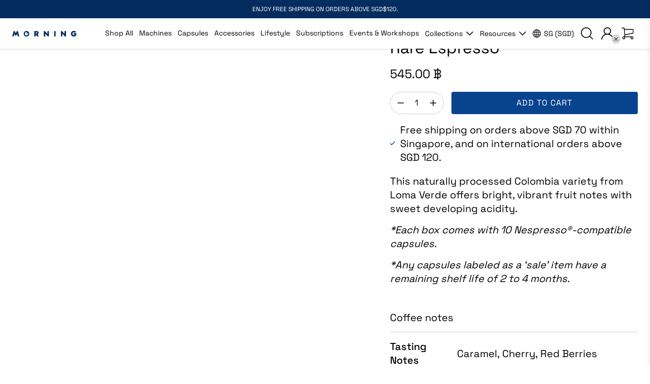

--- FILE ---
content_type: text/html; charset=utf-8
request_url: https://www.drinkmorning.com/en-th/collections/colonna-coffee/products/rare-espresso-colonna-coffee-capsules
body_size: 69190
content:
<!doctype html>
<!--[if IE 9]> <html class="ie9 no-js" lang="en"> <![endif]-->
<!--[if (gt IE 9)|!(IE)]><!--> <html class="no-js" lang="en"> <!--<![endif]-->
<head>
  <script async id="gaf-loading-script"></script>

  <!-- Google Tag Manager blocking script from GDPR/CCPA Compliance + Cookie Management App -->
  <script id="gdpr-gtm-blocking-script">
    let isGTMExecuted = false;
    function executeGTM() {
      if(!isGTMExecuted) {
        // The content of Google Tag Manager script goes here
        (function(w,d,s,l,i){w[l]=w[l]||[];w[l].push({'gtm.start':
        new Date().getTime(),event:'gtm.js'});var f=d.getElementsByTagName(s)[0],
        j=d.createElement(s),dl=l!='dataLayer'?'&l='+l:'';j.async=true;j.src=
        'https://www.googletagmanager.com/gtm.js?id='+i+dl;f.parentNode.insertBefore(j,f);
        })(window,document,'script','dataLayer','GTM-T8PSB2GQ');

        isGTMExecuted = true;
      }
    }
    function checkConsentForGTM(adittionalChecks = 0) {
      let cpdCookie=(document.cookie.match(/^(?:.*;)?\s*cookieconsent_preferences_disabled(\s*=\s*([^;]+)?)(?:.*)?$/)||[,null])[1];
      if(cpdCookie != null) {
        if(parseInt(cpdCookie.indexOf('marketing')) === -1 && parseInt(cpdCookie.indexOf('analytics')) === -1) {
          executeGTM();
        }
      } else {
        let gdprCache = localStorage.getItem('gdprCache') ? JSON.parse(localStorage.getItem('gdprCache')) : null;
        let gdprCacheConsentSettings = gdprCache && gdprCache.getCookieConsentSettings ? JSON.parse(gdprCache.getCookieConsentSettings) : null;
        let gdprCacheCountryDetection = gdprCache && gdprCache.countryDetection ? JSON.parse(gdprCache.countryDetection) : null;
        let ccsCookie = (document.cookie.match(/^(?:.*;)?\s*cookieconsent_status\s*=\s*([^;]+)(?:.*)?$/)||[,null])[1];
        if((gdprCacheConsentSettings || (gdprCacheCountryDetection && gdprCacheCountryDetection.disable === '1')) && !ccsCookie) {
          if((gdprCacheConsentSettings && gdprCacheConsentSettings.status === 'disabled') || gdprCacheCountryDetection.disable === '1'){
            executeGTM();
          } else {
            let initPreferences = parseInt(gdprCacheConsentSettings.checkboxes_behavior);
            if(initPreferences === 1 || initPreferences === 4) {
              executeGTM();
            }
          }
        } else {
          if (adittionalChecks > 0) {
            setTimeout(function() {
              checkConsentForGTM(adittionalChecks - 1);
            }, 1000);
          } else {
            executeGTM();
          }
        }
      }
    }

    checkConsentForGTM(3);

    //-- Google Analytics 4
    let isGAFExecuted = false;
    let gafScript = document.getElementById('gaf-loading-script');
    let gafLink = '';

    function executeGAF() {
      if(!isGAFExecuted) {
        /*
        gafScript.setAttribute('src', gafLink);

        //The content of Google Analytics 4 script goes here
        window.dataLayer = window.dataLayer || [];
        function gtag(){dataLayer.push(arguments);}
        gtag('js', new Date());
        gtag('config', 'G-G99V259FQ4');
        */

        isGAFExecuted = true;
      }
    }
    function checkConsentForGAF(adittionalChecks = 0) {
      let cpdCookie=(document.cookie.match(/^(?:.*;)?\s*cookieconsent_preferences_disabled(\s*=\s*([^;]+)?)(?:.*)?$/)||[,null])[1];
      if(cpdCookie != null) {
        if(parseInt(cpdCookie.indexOf('analytics')) === -1) {
          executeGAF();
        }
      } else {
        let gdprCache = localStorage.getItem('gdprCache') ? JSON.parse(localStorage.getItem('gdprCache')) : null;
        let gdprCacheConsentSettings = gdprCache && gdprCache.getCookieConsentSettings ? JSON.parse(gdprCache.getCookieConsentSettings) : null;
        let gdprCacheCountryDetection = gdprCache && gdprCache.countryDetection ? JSON.parse(gdprCache.countryDetection) : null;
        let ccsCookie = (document.cookie.match(/^(?:.*;)?\s*cookieconsent_status\s*=\s*([^;]+)(?:.*)?$/)||[,null])[1];
        if((gdprCacheConsentSettings || (gdprCacheCountryDetection && gdprCacheCountryDetection.disable === '1')) && !ccsCookie) {
          if((gdprCacheConsentSettings && gdprCacheConsentSettings.status === 'disabled') || gdprCacheCountryDetection.disable === '1'){
            executeGAF();
          } else {
            let initPreferences = parseInt(gdprCacheConsentSettings.checkboxes_behavior);
            if(initPreferences === 1 || initPreferences === 2 || initPreferences === 4 || initPreferences === 5) {
              executeGAF();
            }
          }
        } else {
          if (adittionalChecks > 0) {
            setTimeout(function() {
              checkConsentForGAF(adittionalChecks - 1);
            }, 1000);
          } else {
            executeGAF();
          }
        }
      }
    }

    checkConsentForGAF(3);

    window.addEventListener('click', function (e) {
      if(e.target && (e.target.className == 'cc-btn cc-btn-accept-all' || e.target.className == 'cc-btn cc-allow' || e.target.className == 'cc-btn cc-btn-accept-selected' || e.target.className == 'cc-btn cc-dismiss')) {
        checkConsentForGTM();
        checkConsentForGAF();
      }
    });
  </script>

  <!-- miniOrange Script start-->
  <script>
      function moSetCookie(mo_cname,mo_cvalue) {
        const mo_date = new Date();
        mo_date.setTime(mo_date.getTime() + (14*24*60*60*1000));
        let mo_expire = "expires=" + mo_date.toUTCString();
        document.cookie = mo_cname + "=" + mo_cvalue + ";" + mo_expire + ";domain=.drinkmorning.com;path=/";
      }

    var Hash_String1 = window.location.search;
    const Hash_Param1 = new URLSearchParams(Hash_String1);

    if (Hash_Param1.get('action') == 'reset' )
      location.href = 'https://login.drinkmorning.com/moas/broker/login/shopify/www.drinkmorning.com/account?idpname=cognito_api';
    if(window.location.pathname.includes('/account/login')) {
        if(Hash_Param1.get('action') != 'forgot') {
          location.href = 'https://login.drinkmorning.com/moas/broker/login/shopify/www.drinkmorning.com/account?idpname=cognito_api';
        }


    } else if(window.location.pathname.includes('/account/register')) {
      moSetCookie("mo_referrer", "register");
          location.href = 'https://login.drinkmorning.com/moas/broker/login/shopify/www.drinkmorning.com/account?idpname=cognito_api';
    }

  </script>
  <link rel="preconnect" href="//cdn.shopify.com" />
  <link rel="dns-prefetch" href="//cdn.shopify.com" />
  <link rel="preconnect" href="//v.shopify.com" />
  <link rel="dns-prefetch" href="//v.shopify.com" />
  <meta charset="utf-8">
  <meta http-equiv="X-UA-Compatible" content="IE=edge,chrome=1">
  <meta name="format-detection" content="telephone=no">
  <meta name="viewport" content="width=device-width,initial-scale=1,maximum-scale=1">
  <meta name="google-site-verification" content="fI9x78afrmZY0Xf6_YCiSXditQVmZ8QJaeE3cU-jcsc" />

  <link rel="canonical" href="https://www.drinkmorning.com/en-th/products/rare-espresso-colonna-coffee-capsules"><link rel="shortcut icon" href="//www.drinkmorning.com/cdn/shop/files/favicon_vector_100x.svg?v=1714802881" type="image/png"><title>Aceh Gayo Espresso Coffee Capsules - Colonna Coffee | MORNING
&ndash; Morning
</title>
  <link rel="preload" href="//www.drinkmorning.com/cdn/shop/t/47/assets/style.css?v=14469096852322840391735876001" as="style">
  <link rel="preload" href="//www.drinkmorning.com/cdn/shop/t/47/assets/vendor.js?v=134049585728301400061732091552" as="script"><meta name="description" content="This naturally processed Colombia variety from Loma Verde offers bright, vibrant fruit notes with sweet developing acidity. *Each box comes with 10 Nespresso®-compatible capsules. *Any capsules labeled as a ‘sale’ item have a remaining shelf life of 2 to 4 months."><link rel="stylesheet" href="https://use.typekit.net/kuf2bmn.css">
<!-- START CONTENT FOR HEADER -->
  

    <script>
  const boostSDAssetFileURL = "\/\/www.drinkmorning.com\/cdn\/shop\/t\/47\/assets\/boost_sd_assets_file_url.gif?v=67273";
  window.boostSDAssetFileURL = boostSDAssetFileURL;

  if (window.boostSDAppConfig) {
    window.boostSDAppConfig.generalSettings.custom_js_asset_url = "//www.drinkmorning.com/cdn/shop/t/47/assets/boost-sd-custom.js?v=160962118398746674481697011855";
    window.boostSDAppConfig.generalSettings.custom_css_asset_url = "//www.drinkmorning.com/cdn/shop/t/47/assets/boost-sd-custom.css?v=72809539502277619291697011855";
  }

  
</script>

    <script>window.performance && window.performance.mark && window.performance.mark('shopify.content_for_header.start');</script><meta name="google-site-verification" content="HohiYWnEI6ueyfehrjY5dUVP07LtKUKd_tPMl-ScJjs">
<meta name="google-site-verification" content="HohiYWnEI6ueyfehrjY5dUVP07LtKUKd_tPMl-ScJjs">
<meta id="shopify-digital-wallet" name="shopify-digital-wallet" content="/1377009716/digital_wallets/dialog">
<meta name="shopify-checkout-api-token" content="c6fb3a6d540aab58925c54b9a70052c0">
<meta id="in-context-paypal-metadata" data-shop-id="1377009716" data-venmo-supported="false" data-environment="production" data-locale="en_US" data-paypal-v4="true" data-currency="THB">
<link rel="alternate" hreflang="x-default" href="https://www.drinkmorning.com/products/rare-espresso-colonna-coffee-capsules">
<link rel="alternate" hreflang="en-MY" href="https://www.drinkmorning.com/en-my/products/rare-espresso-colonna-coffee-capsules">
<link rel="alternate" hreflang="en-TH" href="https://www.drinkmorning.com/en-th/products/rare-espresso-colonna-coffee-capsules">
<link rel="alternate" hreflang="en-SG" href="https://www.drinkmorning.com/products/rare-espresso-colonna-coffee-capsules">
<link rel="alternate" type="application/json+oembed" href="https://www.drinkmorning.com/en-th/products/rare-espresso-colonna-coffee-capsules.oembed">
<script async="async" src="/checkouts/internal/preloads.js?locale=en-TH"></script>
<link rel="preconnect" href="https://shop.app" crossorigin="anonymous">
<script async="async" src="https://shop.app/checkouts/internal/preloads.js?locale=en-TH&shop_id=1377009716" crossorigin="anonymous"></script>
<script id="apple-pay-shop-capabilities" type="application/json">{"shopId":1377009716,"countryCode":"SG","currencyCode":"THB","merchantCapabilities":["supports3DS"],"merchantId":"gid:\/\/shopify\/Shop\/1377009716","merchantName":"Morning","requiredBillingContactFields":["postalAddress","email","phone"],"requiredShippingContactFields":["postalAddress","email","phone"],"shippingType":"shipping","supportedNetworks":["visa","masterCard","amex"],"total":{"type":"pending","label":"Morning","amount":"1.00"},"shopifyPaymentsEnabled":true,"supportsSubscriptions":true}</script>
<script id="shopify-features" type="application/json">{"accessToken":"c6fb3a6d540aab58925c54b9a70052c0","betas":["rich-media-storefront-analytics"],"domain":"www.drinkmorning.com","predictiveSearch":true,"shopId":1377009716,"locale":"en"}</script>
<script>var Shopify = Shopify || {};
Shopify.shop = "akronym-co.myshopify.com";
Shopify.locale = "en";
Shopify.currency = {"active":"THB","rate":"24.761826"};
Shopify.country = "TH";
Shopify.theme = {"name":"theme_akronym-co\/main","id":132707418266,"schema_name":null,"schema_version":null,"theme_store_id":null,"role":"main"};
Shopify.theme.handle = "null";
Shopify.theme.style = {"id":null,"handle":null};
Shopify.cdnHost = "www.drinkmorning.com/cdn";
Shopify.routes = Shopify.routes || {};
Shopify.routes.root = "/en-th/";</script>
<script type="module">!function(o){(o.Shopify=o.Shopify||{}).modules=!0}(window);</script>
<script>!function(o){function n(){var o=[];function n(){o.push(Array.prototype.slice.apply(arguments))}return n.q=o,n}var t=o.Shopify=o.Shopify||{};t.loadFeatures=n(),t.autoloadFeatures=n()}(window);</script>
<script>
  window.ShopifyPay = window.ShopifyPay || {};
  window.ShopifyPay.apiHost = "shop.app\/pay";
  window.ShopifyPay.redirectState = null;
</script>
<script id="shop-js-analytics" type="application/json">{"pageType":"product"}</script>
<script defer="defer" async type="module" src="//www.drinkmorning.com/cdn/shopifycloud/shop-js/modules/v2/client.init-shop-cart-sync_BdyHc3Nr.en.esm.js"></script>
<script defer="defer" async type="module" src="//www.drinkmorning.com/cdn/shopifycloud/shop-js/modules/v2/chunk.common_Daul8nwZ.esm.js"></script>
<script type="module">
  await import("//www.drinkmorning.com/cdn/shopifycloud/shop-js/modules/v2/client.init-shop-cart-sync_BdyHc3Nr.en.esm.js");
await import("//www.drinkmorning.com/cdn/shopifycloud/shop-js/modules/v2/chunk.common_Daul8nwZ.esm.js");

  window.Shopify.SignInWithShop?.initShopCartSync?.({"fedCMEnabled":true,"windoidEnabled":true});

</script>
<script>
  window.Shopify = window.Shopify || {};
  if (!window.Shopify.featureAssets) window.Shopify.featureAssets = {};
  window.Shopify.featureAssets['shop-js'] = {"shop-cart-sync":["modules/v2/client.shop-cart-sync_QYOiDySF.en.esm.js","modules/v2/chunk.common_Daul8nwZ.esm.js"],"init-fed-cm":["modules/v2/client.init-fed-cm_DchLp9rc.en.esm.js","modules/v2/chunk.common_Daul8nwZ.esm.js"],"shop-button":["modules/v2/client.shop-button_OV7bAJc5.en.esm.js","modules/v2/chunk.common_Daul8nwZ.esm.js"],"init-windoid":["modules/v2/client.init-windoid_DwxFKQ8e.en.esm.js","modules/v2/chunk.common_Daul8nwZ.esm.js"],"shop-cash-offers":["modules/v2/client.shop-cash-offers_DWtL6Bq3.en.esm.js","modules/v2/chunk.common_Daul8nwZ.esm.js","modules/v2/chunk.modal_CQq8HTM6.esm.js"],"shop-toast-manager":["modules/v2/client.shop-toast-manager_CX9r1SjA.en.esm.js","modules/v2/chunk.common_Daul8nwZ.esm.js"],"init-shop-email-lookup-coordinator":["modules/v2/client.init-shop-email-lookup-coordinator_UhKnw74l.en.esm.js","modules/v2/chunk.common_Daul8nwZ.esm.js"],"pay-button":["modules/v2/client.pay-button_DzxNnLDY.en.esm.js","modules/v2/chunk.common_Daul8nwZ.esm.js"],"avatar":["modules/v2/client.avatar_BTnouDA3.en.esm.js"],"init-shop-cart-sync":["modules/v2/client.init-shop-cart-sync_BdyHc3Nr.en.esm.js","modules/v2/chunk.common_Daul8nwZ.esm.js"],"shop-login-button":["modules/v2/client.shop-login-button_D8B466_1.en.esm.js","modules/v2/chunk.common_Daul8nwZ.esm.js","modules/v2/chunk.modal_CQq8HTM6.esm.js"],"init-customer-accounts-sign-up":["modules/v2/client.init-customer-accounts-sign-up_C8fpPm4i.en.esm.js","modules/v2/client.shop-login-button_D8B466_1.en.esm.js","modules/v2/chunk.common_Daul8nwZ.esm.js","modules/v2/chunk.modal_CQq8HTM6.esm.js"],"init-shop-for-new-customer-accounts":["modules/v2/client.init-shop-for-new-customer-accounts_CVTO0Ztu.en.esm.js","modules/v2/client.shop-login-button_D8B466_1.en.esm.js","modules/v2/chunk.common_Daul8nwZ.esm.js","modules/v2/chunk.modal_CQq8HTM6.esm.js"],"init-customer-accounts":["modules/v2/client.init-customer-accounts_dRgKMfrE.en.esm.js","modules/v2/client.shop-login-button_D8B466_1.en.esm.js","modules/v2/chunk.common_Daul8nwZ.esm.js","modules/v2/chunk.modal_CQq8HTM6.esm.js"],"shop-follow-button":["modules/v2/client.shop-follow-button_CkZpjEct.en.esm.js","modules/v2/chunk.common_Daul8nwZ.esm.js","modules/v2/chunk.modal_CQq8HTM6.esm.js"],"lead-capture":["modules/v2/client.lead-capture_BntHBhfp.en.esm.js","modules/v2/chunk.common_Daul8nwZ.esm.js","modules/v2/chunk.modal_CQq8HTM6.esm.js"],"checkout-modal":["modules/v2/client.checkout-modal_CfxcYbTm.en.esm.js","modules/v2/chunk.common_Daul8nwZ.esm.js","modules/v2/chunk.modal_CQq8HTM6.esm.js"],"shop-login":["modules/v2/client.shop-login_Da4GZ2H6.en.esm.js","modules/v2/chunk.common_Daul8nwZ.esm.js","modules/v2/chunk.modal_CQq8HTM6.esm.js"],"payment-terms":["modules/v2/client.payment-terms_MV4M3zvL.en.esm.js","modules/v2/chunk.common_Daul8nwZ.esm.js","modules/v2/chunk.modal_CQq8HTM6.esm.js"]};
</script>
<script>(function() {
  var isLoaded = false;
  function asyncLoad() {
    if (isLoaded) return;
    isLoaded = true;
    var urls = ["https:\/\/js.smile.io\/v1\/smile-shopify.js?shop=akronym-co.myshopify.com","","https:\/\/store.xecurify.com\/moas\/rest\/shopify\/check?shop=akronym-co.myshopify.com","https:\/\/d1hcrjcdtouu7e.cloudfront.net\/js\/gdpr_cookie_consent.min.js?shop=akronym-co.myshopify.com","https:\/\/cdn.shopify.com\/s\/files\/1\/0013\/7700\/9716\/t\/29\/assets\/globo.formbuilder.init.js?v=1654838671\u0026shop=akronym-co.myshopify.com","https:\/\/ecommplugins-scripts.trustpilot.com\/v2.1\/js\/header.min.js?settings=eyJrZXkiOiJ4b3VPcmNhRm1HNnhWSXFrIn0=\u0026v=2.5\u0026shop=akronym-co.myshopify.com","https:\/\/ecommplugins-trustboxsettings.trustpilot.com\/akronym-co.myshopify.com.js?settings=1706585050924\u0026shop=akronym-co.myshopify.com","https:\/\/gateway.apaylater.com\/plugins\/price_divider\/main.js?platform=SHOPIFY\u0026country=SG\u0026price_divider_applied_on=all\u0026shop=akronym-co.myshopify.com","https:\/\/geostock.nyc3.digitaloceanspaces.com\/js\/inventoryLocation.js?shop=akronym-co.myshopify.com"];
    for (var i = 0; i < urls.length; i++) {
      var s = document.createElement('script');
      s.type = 'text/javascript';
      s.async = true;
      s.src = urls[i];
      var x = document.getElementsByTagName('script')[0];
      x.parentNode.insertBefore(s, x);
    }
  };
  if(window.attachEvent) {
    window.attachEvent('onload', asyncLoad);
  } else {
    window.addEventListener('load', asyncLoad, false);
  }
})();</script>
<script id="__st">var __st={"a":1377009716,"offset":28800,"reqid":"f4d545b8-ac4e-4647-b885-1ea84aab3bcb-1769018048","pageurl":"www.drinkmorning.com\/en-th\/collections\/colonna-coffee\/products\/rare-espresso-colonna-coffee-capsules","u":"0f9dff18d6f1","p":"product","rtyp":"product","rid":8007597752474};</script>
<script>window.ShopifyPaypalV4VisibilityTracking = true;</script>
<script id="form-persister">!function(){'use strict';const t='contact',e='new_comment',n=[[t,t],['blogs',e],['comments',e],[t,'customer']],o='password',r='form_key',c=['recaptcha-v3-token','g-recaptcha-response','h-captcha-response',o],s=()=>{try{return window.sessionStorage}catch{return}},i='__shopify_v',u=t=>t.elements[r],a=function(){const t=[...n].map((([t,e])=>`form[action*='/${t}']:not([data-nocaptcha='true']) input[name='form_type'][value='${e}']`)).join(',');var e;return e=t,()=>e?[...document.querySelectorAll(e)].map((t=>t.form)):[]}();function m(t){const e=u(t);a().includes(t)&&(!e||!e.value)&&function(t){try{if(!s())return;!function(t){const e=s();if(!e)return;const n=u(t);if(!n)return;const o=n.value;o&&e.removeItem(o)}(t);const e=Array.from(Array(32),(()=>Math.random().toString(36)[2])).join('');!function(t,e){u(t)||t.append(Object.assign(document.createElement('input'),{type:'hidden',name:r})),t.elements[r].value=e}(t,e),function(t,e){const n=s();if(!n)return;const r=[...t.querySelectorAll(`input[type='${o}']`)].map((({name:t})=>t)),u=[...c,...r],a={};for(const[o,c]of new FormData(t).entries())u.includes(o)||(a[o]=c);n.setItem(e,JSON.stringify({[i]:1,action:t.action,data:a}))}(t,e)}catch(e){console.error('failed to persist form',e)}}(t)}const f=t=>{if('true'===t.dataset.persistBound)return;const e=function(t,e){const n=function(t){return'function'==typeof t.submit?t.submit:HTMLFormElement.prototype.submit}(t).bind(t);return function(){let t;return()=>{t||(t=!0,(()=>{try{e(),n()}catch(t){(t=>{console.error('form submit failed',t)})(t)}})(),setTimeout((()=>t=!1),250))}}()}(t,(()=>{m(t)}));!function(t,e){if('function'==typeof t.submit&&'function'==typeof e)try{t.submit=e}catch{}}(t,e),t.addEventListener('submit',(t=>{t.preventDefault(),e()})),t.dataset.persistBound='true'};!function(){function t(t){const e=(t=>{const e=t.target;return e instanceof HTMLFormElement?e:e&&e.form})(t);e&&m(e)}document.addEventListener('submit',t),document.addEventListener('DOMContentLoaded',(()=>{const e=a();for(const t of e)f(t);var n;n=document.body,new window.MutationObserver((t=>{for(const e of t)if('childList'===e.type&&e.addedNodes.length)for(const t of e.addedNodes)1===t.nodeType&&'FORM'===t.tagName&&a().includes(t)&&f(t)})).observe(n,{childList:!0,subtree:!0,attributes:!1}),document.removeEventListener('submit',t)}))}()}();</script>
<script integrity="sha256-4kQ18oKyAcykRKYeNunJcIwy7WH5gtpwJnB7kiuLZ1E=" data-source-attribution="shopify.loadfeatures" defer="defer" src="//www.drinkmorning.com/cdn/shopifycloud/storefront/assets/storefront/load_feature-a0a9edcb.js" crossorigin="anonymous"></script>
<script crossorigin="anonymous" defer="defer" src="//www.drinkmorning.com/cdn/shopifycloud/storefront/assets/shopify_pay/storefront-65b4c6d7.js?v=20250812"></script>
<script data-source-attribution="shopify.dynamic_checkout.dynamic.init">var Shopify=Shopify||{};Shopify.PaymentButton=Shopify.PaymentButton||{isStorefrontPortableWallets:!0,init:function(){window.Shopify.PaymentButton.init=function(){};var t=document.createElement("script");t.src="https://www.drinkmorning.com/cdn/shopifycloud/portable-wallets/latest/portable-wallets.en.js",t.type="module",document.head.appendChild(t)}};
</script>
<script data-source-attribution="shopify.dynamic_checkout.buyer_consent">
  function portableWalletsHideBuyerConsent(e){var t=document.getElementById("shopify-buyer-consent"),n=document.getElementById("shopify-subscription-policy-button");t&&n&&(t.classList.add("hidden"),t.setAttribute("aria-hidden","true"),n.removeEventListener("click",e))}function portableWalletsShowBuyerConsent(e){var t=document.getElementById("shopify-buyer-consent"),n=document.getElementById("shopify-subscription-policy-button");t&&n&&(t.classList.remove("hidden"),t.removeAttribute("aria-hidden"),n.addEventListener("click",e))}window.Shopify?.PaymentButton&&(window.Shopify.PaymentButton.hideBuyerConsent=portableWalletsHideBuyerConsent,window.Shopify.PaymentButton.showBuyerConsent=portableWalletsShowBuyerConsent);
</script>
<script data-source-attribution="shopify.dynamic_checkout.cart.bootstrap">document.addEventListener("DOMContentLoaded",(function(){function t(){return document.querySelector("shopify-accelerated-checkout-cart, shopify-accelerated-checkout")}if(t())Shopify.PaymentButton.init();else{new MutationObserver((function(e,n){t()&&(Shopify.PaymentButton.init(),n.disconnect())})).observe(document.body,{childList:!0,subtree:!0})}}));
</script>
<link id="shopify-accelerated-checkout-styles" rel="stylesheet" media="screen" href="https://www.drinkmorning.com/cdn/shopifycloud/portable-wallets/latest/accelerated-checkout-backwards-compat.css" crossorigin="anonymous">
<style id="shopify-accelerated-checkout-cart">
        #shopify-buyer-consent {
  margin-top: 1em;
  display: inline-block;
  width: 100%;
}

#shopify-buyer-consent.hidden {
  display: none;
}

#shopify-subscription-policy-button {
  background: none;
  border: none;
  padding: 0;
  text-decoration: underline;
  font-size: inherit;
  cursor: pointer;
}

#shopify-subscription-policy-button::before {
  box-shadow: none;
}

      </style>

<script>window.performance && window.performance.mark && window.performance.mark('shopify.content_for_header.end');</script>
  
  <!-- END CONTENT FOR HEADER -->

  <link href="//www.drinkmorning.com/cdn/shop/t/47/assets/style.css?v=14469096852322840391735876001" rel="stylesheet" type="text/css" media="all" />
  <link href="//www.drinkmorning.com/cdn/shop/t/47/assets/kg-custom.css?v=126287618309144451691735875346" rel="stylesheet" type="text/css" media="all" />
  <link rel="preload" href="//www.drinkmorning.com/cdn/shop/t/47/assets/footer.css?v=34582046129734809411697011862" as="style" onload="this.onload=null;this.rel='stylesheet'">
  <script src="//www.drinkmorning.com/cdn/shop/t/47/assets/jquery-1.11.1.min.js?v=74374508889517563921697011854" type="text/javascript"></script>

  <script src="https://cdnjs.cloudflare.com/ajax/libs/slick-carousel/1.9.0/slick.min.js"></script>

  <link rel="stylesheet" href="https://unpkg.com/flickity@2/dist/flickity.min.css">
  <script src="https://unpkg.com/flickity@2/dist/flickity.pkgd.min.js"></script><!-- /snippets/social-meta-tags.liquid -->




<meta property="og:site_name" content="Morning">
<meta property="og:url" content="https://www.drinkmorning.com/en-th/products/rare-espresso-colonna-coffee-capsules">
<meta property="og:title" content="Rare Espresso">
<meta property="og:type" content="product">
<meta property="og:description" content="This naturally processed Colombia variety from Loma Verde offers bright, vibrant fruit notes with sweet developing acidity. *Each box comes with 10 Nespresso®-compatible capsules. *Any capsules labeled as a ‘sale’ item have a remaining shelf life of 2 to 4 months.">

  <meta property="og:price:amount" content="545.00">
  <meta property="og:price:currency" content="SGD">

<meta property="og:image" content="http://www.drinkmorning.com/cdn/shop/files/ColonnaCoffee_8_1200x1200.jpg?v=1737433217">
<meta property="og:image:secure_url" content="https://www.drinkmorning.com/cdn/shop/files/ColonnaCoffee_8_1200x1200.jpg?v=1737433217">


<meta name="twitter:card" content="summary_large_image">
<meta name="twitter:title" content="Rare Espresso">
<meta name="twitter:description" content="This naturally processed Colombia variety from Loma Verde offers bright, vibrant fruit notes with sweet developing acidity. *Each box comes with 10 Nespresso®-compatible capsules. *Any capsules labeled as a ‘sale’ item have a remaining shelf life of 2 to 4 months.">
<script src="//www.drinkmorning.com/cdn/shop/t/47/assets/increase-pagespeed-min.js?v=49773567430683983701719987453" type="text/javascript"></script>
  <script src="//www.drinkmorning.com/cdn/shop/t/47/assets/glide.min.js?v=184291483900565147351697011861" type="text/javascript"></script>
  <link rel="stylesheet" href="//www.drinkmorning.com/cdn/shop/t/47/assets/glide.core.min.css?v=59184678847078418331697011863" type="text/css">

  <script src="//www.drinkmorning.com/cdn/shop/t/47/assets/jquery.magnific-popup.min.js?v=184369421263510081681697011860" type="text/javascript"></script>
  <link rel="stylesheet" href="//www.drinkmorning.com/cdn/shop/t/47/assets/magnific-popup.css?v=31924125724855018241714115589" type="text/css"><link rel="preload" href="//www.drinkmorning.com/cdn/shop/t/47/assets/product.css?v=116184630011540371311734872200" as="style" onload="this.onload=null;this.rel='stylesheet'"><!--begin-boost-pfs-filter-css-->
  <link rel="preload stylesheet" href="//www.drinkmorning.com/cdn/shop/t/47/assets/boost-pfs-instant-search.css?v=126030195938157679421714115616" as="style"><link href="//www.drinkmorning.com/cdn/shop/t/47/assets/boost-pfs-custom.css?v=33598107444092067371717554387" rel="stylesheet" type="text/css" media="all" />
<style data-id="boost-pfs-style">
    .boost-pfs-filter-option-title-text {}

   .boost-pfs-filter-tree-v .boost-pfs-filter-option-title-text:before {}
    .boost-pfs-filter-tree-v .boost-pfs-filter-option.boost-pfs-filter-option-collapsed .boost-pfs-filter-option-title-text:before {}
    .boost-pfs-filter-tree-h .boost-pfs-filter-option-title-heading:before {}

    .boost-pfs-filter-refine-by .boost-pfs-filter-option-title h3 {}

    .boost-pfs-filter-option-content .boost-pfs-filter-option-item-list .boost-pfs-filter-option-item button,
    .boost-pfs-filter-option-content .boost-pfs-filter-option-item-list .boost-pfs-filter-option-item .boost-pfs-filter-button,
    .boost-pfs-filter-option-range-amount input,
    .boost-pfs-filter-tree-v .boost-pfs-filter-refine-by .boost-pfs-filter-refine-by-items .refine-by-item,
    .boost-pfs-filter-refine-by-wrapper-v .boost-pfs-filter-refine-by .boost-pfs-filter-refine-by-items .refine-by-item,
    .boost-pfs-filter-refine-by .boost-pfs-filter-option-title,
    .boost-pfs-filter-refine-by .boost-pfs-filter-refine-by-items .refine-by-item>a,
    .boost-pfs-filter-refine-by>span,
    .boost-pfs-filter-clear,
    .boost-pfs-filter-clear-all{}
    .boost-pfs-filter-tree-h .boost-pfs-filter-pc .boost-pfs-filter-refine-by-items .refine-by-item .boost-pfs-filter-clear .refine-by-type,
    .boost-pfs-filter-refine-by-wrapper-h .boost-pfs-filter-pc .boost-pfs-filter-refine-by-items .refine-by-item .boost-pfs-filter-clear .refine-by-type {}

    .boost-pfs-filter-option-multi-level-collections .boost-pfs-filter-option-multi-level-list .boost-pfs-filter-option-item .boost-pfs-filter-button-arrow .boost-pfs-arrow:before,
    .boost-pfs-filter-option-multi-level-tag .boost-pfs-filter-option-multi-level-list .boost-pfs-filter-option-item .boost-pfs-filter-button-arrow .boost-pfs-arrow:before {}

    .boost-pfs-filter-refine-by-wrapper-v .boost-pfs-filter-refine-by .boost-pfs-filter-refine-by-items .refine-by-item .boost-pfs-filter-clear:after,
    .boost-pfs-filter-refine-by-wrapper-v .boost-pfs-filter-refine-by .boost-pfs-filter-refine-by-items .refine-by-item .boost-pfs-filter-clear:before,
    .boost-pfs-filter-tree-v .boost-pfs-filter-refine-by .boost-pfs-filter-refine-by-items .refine-by-item .boost-pfs-filter-clear:after,
    .boost-pfs-filter-tree-v .boost-pfs-filter-refine-by .boost-pfs-filter-refine-by-items .refine-by-item .boost-pfs-filter-clear:before,
    .boost-pfs-filter-refine-by-wrapper-h .boost-pfs-filter-pc .boost-pfs-filter-refine-by-items .refine-by-item .boost-pfs-filter-clear:after,
    .boost-pfs-filter-refine-by-wrapper-h .boost-pfs-filter-pc .boost-pfs-filter-refine-by-items .refine-by-item .boost-pfs-filter-clear:before,
    .boost-pfs-filter-tree-h .boost-pfs-filter-pc .boost-pfs-filter-refine-by-items .refine-by-item .boost-pfs-filter-clear:after,
    .boost-pfs-filter-tree-h .boost-pfs-filter-pc .boost-pfs-filter-refine-by-items .refine-by-item .boost-pfs-filter-clear:before {}
    .boost-pfs-filter-option-range-slider .noUi-value-horizontal {}

    .boost-pfs-filter-tree-mobile-button button,
    .boost-pfs-filter-top-sorting-mobile button {}
    .boost-pfs-filter-top-sorting-mobile button>span:after {}
  </style>
  <!--end-boost-pfs-filter-css-->

  
  <script>
    window.dataLayer = window.dataLayer || [];

    window.appStart = function(){
      window.productPageHandle = function(){

        var productName = "Rare Espresso";
        var productId = "8007597752474";
        var productPrice = "545.00";
        var productBrand = "Colonna Coffee";
        var productCollection = "All Products";
        var productType = "Capsule_SG";
        var productSku = "CC_RS_BOX10";
        var productVariantId = "44214696804506";
        var productVariantTitle = "Default Title";

        window.dataLayer.push({
          event: "productPageView",
          productId: productId,
          productName: productName,
          productPrice: productPrice,
          productBrand: productBrand,
          productCategory: productCollection,
          productType: productType,
          productSku: productSku,
          productVariantId: productVariantId,
          productVariantTitle: productVariantTitle,
          currency: "SGD",
        });
      };

      window.allPageHandle = function(){
        window.dataLayer.push({
          event: "ga4kit_info",
          contentGroup: "",
          
            userType: "visitor",
          
        });
      };
      allPageHandle();productPageHandle();}

    appStart();
  </script>
  



<!-- Start Microsoft Clarity-->
<script type="text/javascript">
    (function(c,l,a,r,i,t,y){
        c[a]=c[a]||function(){(c[a].q=c[a].q||[]).push(arguments)};
        t=l.createElement(r);t.async=1;t.src="https://www.clarity.ms/tag/"+i;
        y=l.getElementsByTagName(r)[0];y.parentNode.insertBefore(t,y);
    })(window, document, "clarity", "script", "o55inp79t4");
</script>
<!-- End Microsoft Clarity-->

<!-- BEGIN app block: shopify://apps/geo-pro-geolocation/blocks/geopro/16fc5313-7aee-4e90-ac95-f50fc7c8b657 --><!-- This snippet is used to load Geo:Pro data on the storefront -->
<meta class='geo-ip' content='[base64]'>
<!-- This snippet initializes the plugin -->
<script async>
  try {
    const loadGeoPro=()=>{let e=e=>{if(!e||e.isCrawler||"success"!==e.message){window.geopro_cancel="1";return}let o=e.isAdmin?"el-geoip-location-admin":"el-geoip-location",s=Date.now()+864e5;localStorage.setItem(o,JSON.stringify({value:e.data,expires:s})),e.isAdmin&&localStorage.setItem("el-geoip-admin",JSON.stringify({value:"1",expires:s}))},o=new XMLHttpRequest;o.open("GET","https://geo.geoproapp.com?x-api-key=91e359ab7-2b63-539e-1de2-c4bf731367a7",!0),o.responseType="json",o.onload=()=>e(200===o.status?o.response:null),o.send()},load=!["el-geoip-location-admin","el-geoip-location"].some(e=>{try{let o=JSON.parse(localStorage.getItem(e));return o&&o.expires>Date.now()}catch(s){return!1}});load&&loadGeoPro();
  } catch(e) {
    console.warn('Geo:Pro error', e);
    window.geopro_cancel = '1';
  }
</script>
<script src="https://cdn.shopify.com/extensions/019b746b-26da-7a64-a671-397924f34f11/easylocation-195/assets/easylocation-storefront.min.js" type="text/javascript" async></script>


<!-- END app block --><!-- BEGIN app block: shopify://apps/consentmo-gdpr/blocks/gdpr_cookie_consent/4fbe573f-a377-4fea-9801-3ee0858cae41 -->


<!-- END app block --><!-- BEGIN app block: shopify://apps/klaviyo-email-marketing-sms/blocks/klaviyo-onsite-embed/2632fe16-c075-4321-a88b-50b567f42507 -->












  <script async src="https://static.klaviyo.com/onsite/js/Lsmvzi/klaviyo.js?company_id=Lsmvzi"></script>
  <script>!function(){if(!window.klaviyo){window._klOnsite=window._klOnsite||[];try{window.klaviyo=new Proxy({},{get:function(n,i){return"push"===i?function(){var n;(n=window._klOnsite).push.apply(n,arguments)}:function(){for(var n=arguments.length,o=new Array(n),w=0;w<n;w++)o[w]=arguments[w];var t="function"==typeof o[o.length-1]?o.pop():void 0,e=new Promise((function(n){window._klOnsite.push([i].concat(o,[function(i){t&&t(i),n(i)}]))}));return e}}})}catch(n){window.klaviyo=window.klaviyo||[],window.klaviyo.push=function(){var n;(n=window._klOnsite).push.apply(n,arguments)}}}}();</script>

  
    <script id="viewed_product">
      if (item == null) {
        var _learnq = _learnq || [];

        var MetafieldReviews = null
        var MetafieldYotpoRating = null
        var MetafieldYotpoCount = null
        var MetafieldLooxRating = null
        var MetafieldLooxCount = null
        var okendoProduct = null
        var okendoProductReviewCount = null
        var okendoProductReviewAverageValue = null
        try {
          // The following fields are used for Customer Hub recently viewed in order to add reviews.
          // This information is not part of __kla_viewed. Instead, it is part of __kla_viewed_reviewed_items
          MetafieldReviews = {};
          MetafieldYotpoRating = null
          MetafieldYotpoCount = null
          MetafieldLooxRating = null
          MetafieldLooxCount = null

          okendoProduct = null
          // If the okendo metafield is not legacy, it will error, which then requires the new json formatted data
          if (okendoProduct && 'error' in okendoProduct) {
            okendoProduct = null
          }
          okendoProductReviewCount = okendoProduct ? okendoProduct.reviewCount : null
          okendoProductReviewAverageValue = okendoProduct ? okendoProduct.reviewAverageValue : null
        } catch (error) {
          console.error('Error in Klaviyo onsite reviews tracking:', error);
        }

        var item = {
          Name: "Rare Espresso",
          ProductID: 8007597752474,
          Categories: ["All Products","Applicable to Discount","Capsules","Coffee Capsules","Colonna Coffee","New Additions"],
          ImageURL: "https://www.drinkmorning.com/cdn/shop/files/ColonnaCoffee_8_grande.jpg?v=1737433217",
          URL: "https://www.drinkmorning.com/en-th/products/rare-espresso-colonna-coffee-capsules",
          Brand: "Colonna Coffee",
          Price: "545.00 ฿",
          Value: "545.00",
          CompareAtPrice: "0.00 ฿"
        };
        _learnq.push(['track', 'Viewed Product', item]);
        _learnq.push(['trackViewedItem', {
          Title: item.Name,
          ItemId: item.ProductID,
          Categories: item.Categories,
          ImageUrl: item.ImageURL,
          Url: item.URL,
          Metadata: {
            Brand: item.Brand,
            Price: item.Price,
            Value: item.Value,
            CompareAtPrice: item.CompareAtPrice
          },
          metafields:{
            reviews: MetafieldReviews,
            yotpo:{
              rating: MetafieldYotpoRating,
              count: MetafieldYotpoCount,
            },
            loox:{
              rating: MetafieldLooxRating,
              count: MetafieldLooxCount,
            },
            okendo: {
              rating: okendoProductReviewAverageValue,
              count: okendoProductReviewCount,
            }
          }
        }]);
      }
    </script>
  




  <script>
    window.klaviyoReviewsProductDesignMode = false
  </script>







<!-- END app block --><!-- BEGIN app block: shopify://apps/addify-country-restrictions/blocks/country-restriction/8f1a8878-9149-4768-b487-01b94759156f -->
<input type="hidden" id="adfcr-product-id" value="8007597752474">
<script defer="defer">
  var afcr_curr_collections = [];
  
      afcr_curr_collections[afcr_curr_collections.length] = 'gid://shopify/Collection/' + '227332522138';
  
      afcr_curr_collections[afcr_curr_collections.length] = 'gid://shopify/Collection/' + '234097737882';
  
      afcr_curr_collections[afcr_curr_collections.length] = 'gid://shopify/Collection/' + '285819895962';
  
      afcr_curr_collections[afcr_curr_collections.length] = 'gid://shopify/Collection/' + '199964721306';
  
      afcr_curr_collections[afcr_curr_collections.length] = 'gid://shopify/Collection/' + '42005659700';
  
      afcr_curr_collections[afcr_curr_collections.length] = 'gid://shopify/Collection/' + '288475087002';
  
  var afcr_collection_id = '';
  var afcr_page_type = 'all';
  
      afcr_page_type = 'product';
  

  
      afcr_collection_id = 'gid://shopify/Collection/' + '42005659700';
      afcr_page_type = 'collection';
  
</script>

<input type="hidden" value="akronym-co.myshopify.com" id="liquid_shop_name">

<input type="hidden" id="adfcr-page-type" value="product">

<input type="hidden" id="adfcr-product-collections" value="227332522138,234097737882,285819895962,199964721306,42005659700,288475087002">









<input type="hidden" id="adfcr-product-tags" value="Acidity:3,Applicable-To-Discount-Code,Body:4,City:Bath,Colonna Coffee,Espresso,Evergreen,Flavour:Caramel,Flavour:Cherry,Flavour:Red Berries,Fruity,Iced Coffee,Long Black,Make:Aluminium,New,Origin:Colombia Loma Verde,Processing:Natural,Roast level:3,Sweetness:4,Type:Single Origin,United Kingdom,Varietal:Colombia">

<script src="https://cdn.shopify.com/extensions/019bd5ce-d62e-7a96-9da2-01ea20c244c2/country-restriction-480/assets/afcr-theme-script.js" defer="defer"></script>



<!-- END app block --><!-- BEGIN app block: shopify://apps/powerful-form-builder/blocks/app-embed/e4bcb1eb-35b2-42e6-bc37-bfe0e1542c9d --><script type="text/javascript" hs-ignore data-cookieconsent="ignore">
  var Globo = Globo || {};
  var globoFormbuilderRecaptchaInit = function(){};
  var globoFormbuilderHcaptchaInit = function(){};
  window.Globo.FormBuilder = window.Globo.FormBuilder || {};
  window.Globo.FormBuilder.shop = {"configuration":{"money_format":"${{amount}}"},"pricing":{"features":{"bulkOrderForm":true,"cartForm":true,"fileUpload":30,"removeCopyright":true,"restrictedEmailDomains":true,"metrics":true}},"settings":{"copyright":"Powered by <a href=\"https://globosoftware.net\" target=\"_blank\">Globo</a> <a href=\"https://apps.shopify.com/form-builder-contact-form\" target=\"_blank\">Form</a>","hideWaterMark":false,"reCaptcha":{"recaptchaType":"v2","siteKey":false,"languageCode":"en"},"hCaptcha":{"siteKey":false},"scrollTop":false,"customCssCode":"","customCssEnabled":false,"additionalColumns":[]},"encryption_form_id":1,"url":"https://form.globo.io/","CDN_URL":"https://dxo9oalx9qc1s.cloudfront.net","app_id":"1783207"};

  if(window.Globo.FormBuilder.shop.settings.customCssEnabled && window.Globo.FormBuilder.shop.settings.customCssCode){
    const customStyle = document.createElement('style');
    customStyle.type = 'text/css';
    customStyle.innerHTML = window.Globo.FormBuilder.shop.settings.customCssCode;
    document.head.appendChild(customStyle);
  }

  window.Globo.FormBuilder.forms = [];
    
      
      
      
      window.Globo.FormBuilder.forms[81891] = {"81891":{"elements":[{"id":"group-3","type":"group","label":{"en":"Page 1"},"description":{"en":"Machine Warranty Registration"},"elements":[{"id":"text-4","type":"text","label":{"en":"First Name"},"placeholder":"","description":"","limitCharacters":false,"characters":100,"hideLabel":false,"keepPositionLabel":false,"columnWidth":50,"displayDisjunctive":false,"required":true},{"id":"text-5","type":"text","label":{"en":"Last Name"},"placeholder":"","description":"","limitCharacters":false,"characters":100,"hideLabel":false,"keepPositionLabel":false,"columnWidth":50,"displayType":"show","displayDisjunctive":false,"conditionalField":false,"required":true},{"id":"email-1","type":"email","label":"Email","placeholder":"","description":"","limitCharacters":false,"characters":100,"hideLabel":false,"keepPositionLabel":false,"columnWidth":50,"displayType":"show","displayDisjunctive":false,"conditionalField":false,"required":true},{"id":"phone-1","type":"phone","label":"Phone","placeholder":"","description":"","validatePhone":false,"onlyShowFlag":false,"defaultCountryCode":"auto","limitCharacters":false,"characters":100,"hideLabel":false,"keepPositionLabel":false,"columnWidth":50,"displayType":"show","displayDisjunctive":false,"conditionalField":false},{"id":"text-3","type":"text","label":{"en":"Order ID"},"placeholder":"","description":"","limitCharacters":false,"characters":100,"hideLabel":false,"keepPositionLabel":false,"columnWidth":50,"displayType":"show","displayDisjunctive":false,"conditionalField":false,"required":false},{"id":"country-1","type":"country","label":{"en":"Country of Residence"},"placeholder":"Please select","options":"Afghanistan\nAland Islands\nAlbania\nAlgeria\nAndorra\nAngola\nAnguilla\nAntigua And Barbuda\nArgentina\nArmenia\nAruba\nAustralia\nAustria\nAzerbaijan\nBahamas\nBahrain\nBangladesh\nBarbados\nBelarus\nBelgium\nBelize\nBenin\nBermuda\nBhutan\nBolivia\nBosnia And Herzegovina\nBotswana\nBouvet Island\nBrazil\nBritish Indian Ocean Territory\nVirgin Islands, British\nBrunei\nBulgaria\nBurkina Faso\nBurundi\nCambodia\nRepublic of Cameroon\nCanada\nCape Verde\nCaribbean Netherlands\nCayman Islands\nCentral African Republic\nChad\nChile\nChina\nChristmas Island\nCocos (Keeling) Islands\nColombia\nComoros\nCongo\nCongo, The Democratic Republic Of The\nCook Islands\nCosta Rica\nCroatia\nCuba\nCuraçao\nCyprus\nCzech Republic\nCôte d'Ivoire\nDenmark\nDjibouti\nDominica\nDominican Republic\nEcuador\nEgypt\nEl Salvador\nEquatorial Guinea\nEritrea\nEstonia\nEswatini\nEthiopia\nFalkland Islands (Malvinas)\nFaroe Islands\nFiji\nFinland\nFrance\nFrench Guiana\nFrench Polynesia\nFrench Southern Territories\nGabon\nGambia\nGeorgia\nGermany\nGhana\nGibraltar\nGreece\nGreenland\nGrenada\nGuadeloupe\nGuatemala\nGuernsey\nGuinea\nGuinea Bissau\nGuyana\nHaiti\nHeard Island And Mcdonald Islands\nHonduras\nHong Kong\nHungary\nIceland\nIndia\nIndonesia\nIran, Islamic Republic Of\nIraq\nIreland\nIsle Of Man\nIsrael\nItaly\nJamaica\nJapan\nJersey\nJordan\nKazakhstan\nKenya\nKiribati\nKosovo\nKuwait\nKyrgyzstan\nLao People's Democratic Republic\nLatvia\nLebanon\nLesotho\nLiberia\nLibyan Arab Jamahiriya\nLiechtenstein\nLithuania\nLuxembourg\nMacao\nMadagascar\nMalawi\nMalaysia\nMaldives\nMali\nMalta\nMartinique\nMauritania\nMauritius\nMayotte\nMexico\nMoldova, Republic of\nMonaco\nMongolia\nMontenegro\nMontserrat\nMorocco\nMozambique\nMyanmar\nNamibia\nNauru\nNepal\nNetherlands\nNetherlands Antilles\nNew Caledonia\nNew Zealand\nNicaragua\nNiger\nNigeria\nNiue\nNorfolk Island\nKorea, Democratic People's Republic Of\nNorth Macedonia\nNorway\nOman\nPakistan\nPalestinian Territory, Occupied\nPanama\nPapua New Guinea\nParaguay\nPeru\nPhilippines\nPitcairn\nPoland\nPortugal\nQatar\nReunion\nRomania\nRussia\nRwanda\nSamoa\nSan Marino\nSao Tome And Principe\nSaudi Arabia\nSenegal\nSerbia\nSeychelles\nSierra Leone\nSingapore\nSint Maarten\nSlovakia\nSlovenia\nSolomon Islands\nSomalia\nSouth Africa\nSouth Georgia And The South Sandwich Islands\nSouth Korea\nSouth Sudan\nSpain\nSri Lanka\nSaint Barthélemy\nSaint Helena\nSaint Kitts And Nevis\nSaint Lucia\nSaint Martin\nSaint Pierre And Miquelon\nSt. Vincent\nSudan\nSuriname\nSvalbard And Jan Mayen\nSweden\nSwitzerland\nSyria\nTaiwan\nTajikistan\nTanzania, United Republic Of\nThailand\nTimor Leste\nTogo\nTokelau\nTonga\nTrinidad and Tobago\nTunisia\nTurkey\nTurkmenistan\nTurks and Caicos Islands\nTuvalu\nUnited States Minor Outlying Islands\nUganda\nUkraine\nUnited Arab Emirates\nUnited Kingdom\nUnited States\nUruguay\nUzbekistan\nVanuatu\nHoly See (Vatican City State)\nVenezuela\nVietnam\nWallis And Futuna\nWestern Sahara\nYemen\nZambia\nZimbabwe","defaultOption":"","description":"","hideLabel":false,"keepPositionLabel":false,"columnWidth":50,"displayType":"show","displayDisjunctive":false,"conditionalField":false,"required":true},{"id":"select-1","type":"select","label":{"en":"Machine Model"},"placeholder":{"en":"Please select"},"options":[{"label":{"en":"MORNING Machine"},"value":"MORNING Machine"},{"label":{"en":"MORNING Machine LITE"},"value":"MORNING Machine LITE"},{"label":{"en":"MORNING Mini"},"value":"MORNING Mini","description":"Option 3"},{"label":{"en":"MORNING Dream"},"value":"MORNING Dream","description":"Option 4"}],"defaultOption":"","description":"","hideLabel":false,"keepPositionLabel":false,"columnWidth":50,"displayType":"show","displayDisjunctive":false,"conditionalField":false,"required":true},{"id":"datetime-1","type":"datetime","label":{"en":"Date of Purchase"},"placeholder":"","description":"","hideLabel":false,"keepPositionLabel":false,"format":"date","otherLang":false,"localization":"es","date-format":"d-m-Y","time-format":"24h","minDate":"false","minSpecificDate":"","minRelativeDate":"today","minRelativeDateAdjust":"0","maxDate":false,"maxSpecificDate":"","maxRelativeDate":"today","maxRelativeDateAdjust":"0","isLimitDate":false,"limitDateType":"disablingDates","limitDateSpecificEnabled":false,"limitDateSpecificDates":"","limitDateRangeEnabled":false,"limitDateRangeDates":"","limitDateDOWEnabled":false,"limitDateDOWDates":["saturday","sunday"],"onlyShowMonth":false,"columnWidth":50,"displayType":"show","displayDisjunctive":false,"conditionalField":false,"required":false},{"id":"text-1","type":"text","label":{"en":"Serial Number"},"placeholder":"","description":{"en":"Machine serial number can be found at the base of the machine"},"limitCharacters":false,"characters":100,"hideLabel":false,"keepPositionLabel":false,"columnWidth":100,"displayType":"show","displayDisjunctive":false,"conditionalField":false,"required":true},{"id":"file2-1","type":"file2","label":{"en":"Proof of Purchase"},"button-text":"Browse file","placeholder":"Choose file or drag here","hint":"Supported format: JPG, JPEG, PNG, GIF, SVG.","allowed-multiple":false,"allowed-extensions":["jpg","jpeg","png","pdf","heic"],"description":"","hideLabel":false,"keepPositionLabel":false,"columnWidth":100,"displayType":"show","displayDisjunctive":false,"conditionalField":false,"required":false,"displayRules":[{"field":"","relation":"equal","condition":""}]}],"displayDisjunctive":false}],"errorMessage":{"required":"Please fill in field","invalid":"Invalid","invalidName":"Invalid name","invalidEmail":"Invalid email","invalidURL":"Invalid URL","invalidPhone":"Invalid phone","invalidNumber":"Invalid number","invalidPassword":"Invalid password","confirmPasswordNotMatch":"The password and confirmation password do not match","customerAlreadyExists":"Customer already exists","fileSizeLimit":"File size limit exceeded","fileNotAllowed":"File extension not allowed","requiredCaptcha":"Please, enter the captcha","requiredProducts":"Please select product","limitQuantity":"The number of products left in stock has been exceeded","shopifyInvalidPhone":"phone - Enter a valid phone number to use this delivery method","shopifyPhoneHasAlready":"phone - Phone has already been taken","shopifyInvalidProvice":"addresses.province - is not valid","otherError":"Something went wrong, please try again"},"appearance":{"layout":"default","width":600,"style":"classic","mainColor":"rgba(245,131,60,1)","headingColor":"#000","labelColor":"rgba(35,77,107,1)","descriptionColor":"rgba(35,77,107,1)","optionColor":"rgba(25,24,24,1)","paragraphColor":"#000","paragraphBackground":"#fff","background":"none","backgroundColor":"#FFF","backgroundImage":"","backgroundImageAlignment":"middle","floatingIcon":"\u003csvg aria-hidden=\"true\" focusable=\"false\" data-prefix=\"far\" data-icon=\"envelope\" class=\"svg-inline--fa fa-envelope fa-w-16\" role=\"img\" xmlns=\"http:\/\/www.w3.org\/2000\/svg\" viewBox=\"0 0 512 512\"\u003e\u003cpath fill=\"currentColor\" d=\"M464 64H48C21.49 64 0 85.49 0 112v288c0 26.51 21.49 48 48 48h416c26.51 0 48-21.49 48-48V112c0-26.51-21.49-48-48-48zm0 48v40.805c-22.422 18.259-58.168 46.651-134.587 106.49-16.841 13.247-50.201 45.072-73.413 44.701-23.208.375-56.579-31.459-73.413-44.701C106.18 199.465 70.425 171.067 48 152.805V112h416zM48 400V214.398c22.914 18.251 55.409 43.862 104.938 82.646 21.857 17.205 60.134 55.186 103.062 54.955 42.717.231 80.509-37.199 103.053-54.947 49.528-38.783 82.032-64.401 104.947-82.653V400H48z\"\u003e\u003c\/path\u003e\u003c\/svg\u003e","floatingText":"","displayOnAllPage":false,"position":"bottom right","formType":"normalForm","newTemplate":false,"colorScheme":{"solidButton":{"red":8,"green":67,"blue":142},"solidButtonLabel":{"red":255,"green":255,"blue":255},"text":{"red":0,"green":0,"blue":0,"alpha":1},"outlineButton":{"red":8,"green":67,"blue":142},"background":null}},"afterSubmit":{"action":"hideForm","message":"\u003ch4\u003eYou have successfully registered your product.\u003c\/h4\u003e\u003cp\u003e\u0026nbsp;\u003c\/p\u003e\u003cp\u003e\u0026nbsp;\u003c\/p\u003e\u003cp\u003eHave a great morning!\u003c\/p\u003e","redirectUrl":"","enableGa":true,"gaEventName":"globo_form_submit","gaEventCategory":"Form","gaEventAction":"Submit","gaEventLabel":"Machine registration form","enableFpx":false,"fpxTrackerName":""},"accountPage":{"showAccountDetail":false,"registrationPage":false,"editAccountPage":false,"header":"Header","active":false,"title":"Account details","headerDescription":"Fill out the form to change account information","afterUpdate":"Message after update","message":"\u003ch5\u003eAccount edited successfully!\u003c\/h5\u003e","footer":"Footer","updateText":"Update","footerDescription":""},"footer":{"description":{"en":"\u003cp\u003e* required fields\u003c\/p\u003e\u003cp\u003e\u003cbr\u003e\u003c\/p\u003e"},"previousText":"","nextText":"","submitText":"Submit","resetButton":false,"resetButtonText":"Reset","submitFullWidth":false,"submitAlignment":"left"},"header":{"active":false,"title":"Contact us","description":"\u003cp\u003eLeave your message and we'll get back to you shortly.\u003c\/p\u003e"},"isStepByStepForm":true,"publish":{"requiredLogin":false,"requiredLoginMessage":"Please \u003ca href=\"\/account\/login\" title=\"login\"\u003elogin\u003c\/a\u003e to continue","publishType":"embedCode","embedCode":"\u003cdiv class=\"globo-formbuilder\" data-id=\"ODE4OTE=\"\u003e\u003c\/div\u003e","shortCode":"{formbuilder:ODE4OTE=}","popup":"\u003cdiv class=\"globo-formbuilder\" data-id=\"\"\u003e\u003c\/div\u003e","lightbox":"\u003cdiv class=\"globo-form-publish-modal lightbox hidden\" data-id=\"ODE4OTE=\"\u003e\u003cdiv class=\"globo-form-modal-content\"\u003e\u003cdiv class=\"globo-formbuilder\" data-id=\"ODE4OTE=\"\u003e\u003c\/div\u003e\u003c\/div\u003e\u003c\/div\u003e","enableAddShortCode":false,"selectPage":"20222181428","selectPositionOnPage":"top","selectTime":"forever","setCookie":"1","setCookieHours":"1","setCookieWeeks":"1"},"reCaptcha":{"enable":false,"note":"Please make sure that you have set Google reCaptcha v2 Site key and Secret key in \u003ca href=\"\/admin\/settings\"\u003eSettings\u003c\/a\u003e"},"html":"\n\u003cdiv class=\"globo-form default-form globo-form-id-81891 \" data-locale=\"en\" \u003e\n\n\u003cstyle\u003e\n\n\n    :root .globo-form-app[data-id=\"81891\"]{\n        \n        --gfb-color-solidButton: 8,67,142;\n        --gfb-color-solidButtonColor: rgb(var(--gfb-color-solidButton));\n        --gfb-color-solidButtonLabel: 255,255,255;\n        --gfb-color-solidButtonLabelColor: rgb(var(--gfb-color-solidButtonLabel));\n        --gfb-color-text: 0,0,0;\n        --gfb-color-textColor: rgb(var(--gfb-color-text));\n        --gfb-color-outlineButton: 8,67,142;\n        --gfb-color-outlineButtonColor: rgb(var(--gfb-color-outlineButton));\n        --gfb-color-background: ,,;\n        --gfb-color-backgroundColor: rgb(var(--gfb-color-background));\n        \n        --gfb-main-color: rgba(245,131,60,1);\n        --gfb-primary-color: var(--gfb-color-solidButtonColor, var(--gfb-main-color));\n        --gfb-primary-text-color: var(--gfb-color-solidButtonLabelColor, #FFF);\n        --gfb-form-width: 600px;\n        --gfb-font-family: inherit;\n        --gfb-font-style: inherit;\n        --gfb--image: 40%;\n        --gfb-image-ratio-draft: var(--gfb--image);\n        --gfb-image-ratio: var(--gfb-image-ratio-draft);\n        \n        --gfb-bg-temp-color: #FFF;\n        --gfb-bg-position: middle;\n        \n        --gfb-bg-color: var(--gfb-color-backgroundColor, var(--gfb-bg-temp-color));\n        \n    }\n    \n.globo-form-id-81891 .globo-form-app{\n    max-width: 600px;\n    width: -webkit-fill-available;\n    \n    background-color: unset;\n    \n    \n}\n\n.globo-form-id-81891 .globo-form-app .globo-heading{\n    color: var(--gfb-color-textColor, #000)\n}\n\n\n\n.globo-form-id-81891 .globo-form-app .globo-description,\n.globo-form-id-81891 .globo-form-app .header .globo-description{\n    --gfb-color-description: rgba(var(--gfb-color-text), 0.8);\n    color: var(--gfb-color-description, rgba(35,77,107,1));\n}\n.globo-form-id-81891 .globo-form-app .globo-label,\n.globo-form-id-81891 .globo-form-app .globo-form-control label.globo-label,\n.globo-form-id-81891 .globo-form-app .globo-form-control label.globo-label span.label-content{\n    color: var(--gfb-color-textColor, rgba(35,77,107,1));\n    text-align: left;\n}\n.globo-form-id-81891 .globo-form-app .globo-label.globo-position-label{\n    height: 20px !important;\n}\n.globo-form-id-81891 .globo-form-app .globo-form-control .help-text.globo-description,\n.globo-form-id-81891 .globo-form-app .globo-form-control span.globo-description{\n    --gfb-color-description: rgba(var(--gfb-color-text), 0.8);\n    color: var(--gfb-color-description, rgba(35,77,107,1));\n}\n.globo-form-id-81891 .globo-form-app .globo-form-control .checkbox-wrapper .globo-option,\n.globo-form-id-81891 .globo-form-app .globo-form-control .radio-wrapper .globo-option\n{\n    color: var(--gfb-color-textColor, rgba(35,77,107,1));\n}\n.globo-form-id-81891 .globo-form-app .footer,\n.globo-form-id-81891 .globo-form-app .gfb__footer{\n    text-align:left;\n}\n.globo-form-id-81891 .globo-form-app .footer button,\n.globo-form-id-81891 .globo-form-app .gfb__footer button{\n    border:1px solid var(--gfb-primary-color);\n    \n}\n.globo-form-id-81891 .globo-form-app .footer button.submit,\n.globo-form-id-81891 .globo-form-app .gfb__footer button.submit\n.globo-form-id-81891 .globo-form-app .footer button.checkout,\n.globo-form-id-81891 .globo-form-app .gfb__footer button.checkout,\n.globo-form-id-81891 .globo-form-app .footer button.action.loading .spinner,\n.globo-form-id-81891 .globo-form-app .gfb__footer button.action.loading .spinner{\n    background-color: var(--gfb-primary-color);\n    color : #000000;\n}\n.globo-form-id-81891 .globo-form-app .globo-form-control .star-rating\u003efieldset:not(:checked)\u003elabel:before {\n    content: url('data:image\/svg+xml; utf8, \u003csvg aria-hidden=\"true\" focusable=\"false\" data-prefix=\"far\" data-icon=\"star\" class=\"svg-inline--fa fa-star fa-w-18\" role=\"img\" xmlns=\"http:\/\/www.w3.org\/2000\/svg\" viewBox=\"0 0 576 512\"\u003e\u003cpath fill=\"rgba(245,131,60,1)\" d=\"M528.1 171.5L382 150.2 316.7 17.8c-11.7-23.6-45.6-23.9-57.4 0L194 150.2 47.9 171.5c-26.2 3.8-36.7 36.1-17.7 54.6l105.7 103-25 145.5c-4.5 26.3 23.2 46 46.4 33.7L288 439.6l130.7 68.7c23.2 12.2 50.9-7.4 46.4-33.7l-25-145.5 105.7-103c19-18.5 8.5-50.8-17.7-54.6zM388.6 312.3l23.7 138.4L288 385.4l-124.3 65.3 23.7-138.4-100.6-98 139-20.2 62.2-126 62.2 126 139 20.2-100.6 98z\"\u003e\u003c\/path\u003e\u003c\/svg\u003e');\n}\n.globo-form-id-81891 .globo-form-app .globo-form-control .star-rating\u003efieldset\u003einput:checked ~ label:before {\n    content: url('data:image\/svg+xml; utf8, \u003csvg aria-hidden=\"true\" focusable=\"false\" data-prefix=\"fas\" data-icon=\"star\" class=\"svg-inline--fa fa-star fa-w-18\" role=\"img\" xmlns=\"http:\/\/www.w3.org\/2000\/svg\" viewBox=\"0 0 576 512\"\u003e\u003cpath fill=\"rgba(245,131,60,1)\" d=\"M259.3 17.8L194 150.2 47.9 171.5c-26.2 3.8-36.7 36.1-17.7 54.6l105.7 103-25 145.5c-4.5 26.3 23.2 46 46.4 33.7L288 439.6l130.7 68.7c23.2 12.2 50.9-7.4 46.4-33.7l-25-145.5 105.7-103c19-18.5 8.5-50.8-17.7-54.6L382 150.2 316.7 17.8c-11.7-23.6-45.6-23.9-57.4 0z\"\u003e\u003c\/path\u003e\u003c\/svg\u003e');\n}\n.globo-form-id-81891 .globo-form-app .globo-form-control .star-rating\u003efieldset:not(:checked)\u003elabel:hover:before,\n.globo-form-id-81891 .globo-form-app .globo-form-control .star-rating\u003efieldset:not(:checked)\u003elabel:hover ~ label:before{\n    content : url('data:image\/svg+xml; utf8, \u003csvg aria-hidden=\"true\" focusable=\"false\" data-prefix=\"fas\" data-icon=\"star\" class=\"svg-inline--fa fa-star fa-w-18\" role=\"img\" xmlns=\"http:\/\/www.w3.org\/2000\/svg\" viewBox=\"0 0 576 512\"\u003e\u003cpath fill=\"rgba(245,131,60,1)\" d=\"M259.3 17.8L194 150.2 47.9 171.5c-26.2 3.8-36.7 36.1-17.7 54.6l105.7 103-25 145.5c-4.5 26.3 23.2 46 46.4 33.7L288 439.6l130.7 68.7c23.2 12.2 50.9-7.4 46.4-33.7l-25-145.5 105.7-103c19-18.5 8.5-50.8-17.7-54.6L382 150.2 316.7 17.8c-11.7-23.6-45.6-23.9-57.4 0z\"\u003e\u003c\/path\u003e\u003c\/svg\u003e')\n}\n.globo-form-id-81891 .globo-form-app .globo-form-control .checkbox-wrapper .checkbox-input:checked ~ .checkbox-label:before {\n    border-color: var(--gfb-primary-color);\n    box-shadow: 0 4px 6px rgba(50,50,93,0.11), 0 1px 3px rgba(0,0,0,0.08);\n    background-color: var(--gfb-primary-color);\n}\n.globo-form-id-81891 .globo-form-app .step.-completed .step__number,\n.globo-form-id-81891 .globo-form-app .line.-progress,\n.globo-form-id-81891 .globo-form-app .line.-start{\n    background-color: var(--gfb-primary-color);\n}\n.globo-form-id-81891 .globo-form-app .checkmark__check,\n.globo-form-id-81891 .globo-form-app .checkmark__circle{\n    stroke: var(--gfb-primary-color);\n}\n.globo-form-id-81891 .floating-button{\n    background-color: var(--gfb-primary-color);\n}\n.globo-form-id-81891 .globo-form-app .globo-form-control .checkbox-wrapper .checkbox-input ~ .checkbox-label:before,\n.globo-form-app .globo-form-control .radio-wrapper .radio-input ~ .radio-label:after{\n    border-color : var(--gfb-primary-color);\n}\n.globo-form-id-81891 .flatpickr-day.selected, \n.globo-form-id-81891 .flatpickr-day.startRange, \n.globo-form-id-81891 .flatpickr-day.endRange, \n.globo-form-id-81891 .flatpickr-day.selected.inRange, \n.globo-form-id-81891 .flatpickr-day.startRange.inRange, \n.globo-form-id-81891 .flatpickr-day.endRange.inRange, \n.globo-form-id-81891 .flatpickr-day.selected:focus, \n.globo-form-id-81891 .flatpickr-day.startRange:focus, \n.globo-form-id-81891 .flatpickr-day.endRange:focus, \n.globo-form-id-81891 .flatpickr-day.selected:hover, \n.globo-form-id-81891 .flatpickr-day.startRange:hover, \n.globo-form-id-81891 .flatpickr-day.endRange:hover, \n.globo-form-id-81891 .flatpickr-day.selected.prevMonthDay, \n.globo-form-id-81891 .flatpickr-day.startRange.prevMonthDay, \n.globo-form-id-81891 .flatpickr-day.endRange.prevMonthDay, \n.globo-form-id-81891 .flatpickr-day.selected.nextMonthDay, \n.globo-form-id-81891 .flatpickr-day.startRange.nextMonthDay, \n.globo-form-id-81891 .flatpickr-day.endRange.nextMonthDay {\n    background: var(--gfb-primary-color);\n    border-color: var(--gfb-primary-color);\n}\n.globo-form-id-81891 .globo-paragraph {\n    background: #fff;\n    color: var(--gfb-color-textColor, #000);\n    width: 100%!important;\n}\n\n[dir=\"rtl\"] .globo-form-app .header .title,\n[dir=\"rtl\"] .globo-form-app .header .description,\n[dir=\"rtl\"] .globo-form-id-81891 .globo-form-app .globo-heading,\n[dir=\"rtl\"] .globo-form-id-81891 .globo-form-app .globo-label,\n[dir=\"rtl\"] .globo-form-id-81891 .globo-form-app .globo-form-control label.globo-label,\n[dir=\"rtl\"] .globo-form-id-81891 .globo-form-app .globo-form-control label.globo-label span.label-content{\n    text-align: right;\n}\n\n[dir=\"rtl\"] .globo-form-app .line {\n    left: unset;\n    right: 50%;\n}\n\n[dir=\"rtl\"] .globo-form-id-81891 .globo-form-app .line.-start {\n    left: unset;    \n    right: 0%;\n}\n\n\u003c\/style\u003e\n\n\n\n\n\u003cdiv class=\"globo-form-app default-layout gfb-style-classic  gfb-font-size-medium\" data-id=81891\u003e\n    \n    \u003cdiv class=\"header dismiss hidden\" onclick=\"Globo.FormBuilder.closeModalForm(this)\"\u003e\n        \u003csvg width=20 height=20 viewBox=\"0 0 20 20\" class=\"\" focusable=\"false\" aria-hidden=\"true\"\u003e\u003cpath d=\"M11.414 10l4.293-4.293a.999.999 0 1 0-1.414-1.414L10 8.586 5.707 4.293a.999.999 0 1 0-1.414 1.414L8.586 10l-4.293 4.293a.999.999 0 1 0 1.414 1.414L10 11.414l4.293 4.293a.997.997 0 0 0 1.414 0 .999.999 0 0 0 0-1.414L11.414 10z\" fill-rule=\"evenodd\"\u003e\u003c\/path\u003e\u003c\/svg\u003e\n    \u003c\/div\u003e\n    \u003cform class=\"g-container\" novalidate action=\"https:\/\/form.globo.io\/api\/front\/form\/81891\/send\" method=\"POST\" enctype=\"multipart\/form-data\" data-id=81891\u003e\n        \n            \n        \n        \n            \u003cdiv class=\"globo-formbuilder-wizard\" data-id=81891\u003e\n                \u003cdiv class=\"wizard__content\"\u003e\n                    \u003cheader class=\"wizard__header\"\u003e\n                        \u003cdiv class=\"wizard__steps\"\u003e\n                        \u003cnav class=\"steps hidden\"\u003e\n                            \n                            \n                                \n                            \n                            \n                                \n                                    \n                                    \n                                    \n                                    \n                                    \u003cdiv class=\"step last \" data-element-id=\"group-3\"  data-step=\"0\" \u003e\n                                        \u003cdiv class=\"step__content\"\u003e\n                                            \u003cp class=\"step__number\"\u003e\u003c\/p\u003e\n                                            \u003csvg class=\"checkmark\" xmlns=\"http:\/\/www.w3.org\/2000\/svg\" width=52 height=52 viewBox=\"0 0 52 52\"\u003e\n                                                \u003ccircle class=\"checkmark__circle\" cx=\"26\" cy=\"26\" r=\"25\" fill=\"none\"\/\u003e\n                                                \u003cpath class=\"checkmark__check\" fill=\"none\" d=\"M14.1 27.2l7.1 7.2 16.7-16.8\"\/\u003e\n                                            \u003c\/svg\u003e\n                                            \u003cdiv class=\"lines\"\u003e\n                                                \n                                                    \u003cdiv class=\"line -start\"\u003e\u003c\/div\u003e\n                                                \n                                                \u003cdiv class=\"line -background\"\u003e\n                                                \u003c\/div\u003e\n                                                \u003cdiv class=\"line -progress\"\u003e\n                                                \u003c\/div\u003e\n                                            \u003c\/div\u003e  \n                                        \u003c\/div\u003e\n                                    \u003c\/div\u003e\n                                \n                            \n                        \u003c\/nav\u003e\n                        \u003c\/div\u003e\n                    \u003c\/header\u003e\n                    \u003cdiv class=\"panels\"\u003e\n                        \n                            \n                            \n                            \n                            \n                                \u003cdiv class=\"panel \" data-element-id=\"group-3\" data-id=81891  data-step=\"0\" style=\"padding-top:0\"\u003e\n                                    \n                                            \n                                                \n                                                    \n\n\n\n\n\n\n\n\n\n\n\n\n\n\n\n\n    \n\n\n\n\n\n\n\n\n\n\n\u003cdiv class=\"globo-form-control layout-2-column \"  data-type='text' data-element-id='text-4'\u003e\n    \n    \n\n\n    \n        \n\u003clabel for=\"81891-text-4\" class=\"classic-label globo-label gfb__label-v2 \" data-label=\"First Name\"\u003e\n    \u003cspan class=\"label-content\" data-label=\"First Name\"\u003eFirst Name\u003c\/span\u003e\n    \n        \u003cspan class=\"text-danger text-smaller\"\u003e *\u003c\/span\u003e\n    \n\u003c\/label\u003e\n\n    \n\n    \u003cdiv class=\"globo-form-input\"\u003e\n        \n        \n        \u003cinput type=\"text\"  data-type=\"text\" class=\"classic-input\" id=\"81891-text-4\" name=\"text-4\" placeholder=\"\" presence  \u003e\n    \u003c\/div\u003e\n    \n    \u003csmall class=\"messages\" id=\"81891-text-4-error\"\u003e\u003c\/small\u003e\n\u003c\/div\u003e\n\n\n\n\n                                                \n                                            \n                                                \n                                                    \n\n\n\n\n\n\n\n\n\n\n\n\n\n\n\n\n    \n\n\n\n\n\n\n\n\n\n\n\u003cdiv class=\"globo-form-control layout-2-column \"  data-type='text' data-element-id='text-5'\u003e\n    \n    \n\n\n    \n        \n\u003clabel for=\"81891-text-5\" class=\"classic-label globo-label gfb__label-v2 \" data-label=\"Last Name\"\u003e\n    \u003cspan class=\"label-content\" data-label=\"Last Name\"\u003eLast Name\u003c\/span\u003e\n    \n        \u003cspan class=\"text-danger text-smaller\"\u003e *\u003c\/span\u003e\n    \n\u003c\/label\u003e\n\n    \n\n    \u003cdiv class=\"globo-form-input\"\u003e\n        \n        \n        \u003cinput type=\"text\"  data-type=\"text\" class=\"classic-input\" id=\"81891-text-5\" name=\"text-5\" placeholder=\"\" presence  \u003e\n    \u003c\/div\u003e\n    \n    \u003csmall class=\"messages\" id=\"81891-text-5-error\"\u003e\u003c\/small\u003e\n\u003c\/div\u003e\n\n\n\n\n                                                \n                                            \n                                                \n                                                    \n\n\n\n\n\n\n\n\n\n\n\n\n\n\n\n\n    \n\n\n\n\n\n\n\n\n\n\n\u003cdiv class=\"globo-form-control layout-2-column \"  data-type='email' data-element-id='email-1'\u003e\n    \n    \n\n\n    \n        \n\u003clabel for=\"81891-email-1\" class=\"classic-label globo-label gfb__label-v2 \" data-label=\"Email\"\u003e\n    \u003cspan class=\"label-content\" data-label=\"Email\"\u003eEmail\u003c\/span\u003e\n    \n        \u003cspan class=\"text-danger text-smaller\"\u003e *\u003c\/span\u003e\n    \n\u003c\/label\u003e\n\n    \n\n    \u003cdiv class=\"globo-form-input\"\u003e\n        \n        \n        \u003cinput type=\"text\"  data-type=\"email\" class=\"classic-input\" id=\"81891-email-1\" name=\"email-1\" placeholder=\"\" presence  \u003e\n    \u003c\/div\u003e\n    \n    \u003csmall class=\"messages\" id=\"81891-email-1-error\"\u003e\u003c\/small\u003e\n\u003c\/div\u003e\n\n\n\n                                                \n                                            \n                                                \n                                                    \n\n\n\n\n\n\n\n\n\n\n\n\n\n\n\n\n    \n\n\n\n\n\n\n\n\n\n\n\u003cdiv class=\"globo-form-control layout-2-column \"  data-type='phone' data-element-id='phone-1' \u003e\n    \n    \n\n\n    \n        \n\u003clabel for=\"81891-phone-1\" class=\"classic-label globo-label gfb__label-v2 \" data-label=\"Phone\"\u003e\n    \u003cspan class=\"label-content\" data-label=\"Phone\"\u003ePhone\u003c\/span\u003e\n    \n        \u003cspan\u003e\u003c\/span\u003e\n    \n\u003c\/label\u003e\n\n    \n\n    \u003cdiv class=\"globo-form-input gfb__phone-placeholder\" input-placeholder=\"\"\u003e\n        \n        \n        \n        \n        \u003cinput type=\"text\"  data-type=\"phone\" class=\"classic-input\" id=\"81891-phone-1\" name=\"phone-1\" placeholder=\"\"     default-country-code=\"auto\"\u003e\n    \u003c\/div\u003e\n    \n    \u003csmall class=\"messages\" id=\"81891-phone-1-error\"\u003e\u003c\/small\u003e\n\u003c\/div\u003e\n\n\n\n                                                \n                                            \n                                                \n                                                    \n\n\n\n\n\n\n\n\n\n\n\n\n\n\n\n\n    \n\n\n\n\n\n\n\n\n\n\n\u003cdiv class=\"globo-form-control layout-2-column \"  data-type='text' data-element-id='text-3'\u003e\n    \n    \n\n\n    \n        \n\u003clabel for=\"81891-text-3\" class=\"classic-label globo-label gfb__label-v2 \" data-label=\"Order ID\"\u003e\n    \u003cspan class=\"label-content\" data-label=\"Order ID\"\u003eOrder ID\u003c\/span\u003e\n    \n        \u003cspan\u003e\u003c\/span\u003e\n    \n\u003c\/label\u003e\n\n    \n\n    \u003cdiv class=\"globo-form-input\"\u003e\n        \n        \n        \u003cinput type=\"text\"  data-type=\"text\" class=\"classic-input\" id=\"81891-text-3\" name=\"text-3\" placeholder=\"\"   \u003e\n    \u003c\/div\u003e\n    \n    \u003csmall class=\"messages\" id=\"81891-text-3-error\"\u003e\u003c\/small\u003e\n\u003c\/div\u003e\n\n\n\n\n                                                \n                                            \n                                                \n                                                    \n\n\n\n\n\n\n\n\n\n\n\n\n\n\n\n\n    \n\n\n\n\n\n\n\n\n\n\n\u003cdiv class=\"globo-form-control layout-2-column \"  data-type='country' data-element-id='country-1' data-default-value=\"\" data-type=\"country\" \u003e\n    \n    \n\n\n    \n        \n\u003clabel for=\"81891-country-1\" class=\"classic-label globo-label gfb__label-v2 \" data-label=\"Country of Residence\"\u003e\n    \u003cspan class=\"label-content\" data-label=\"Country of Residence\"\u003eCountry of Residence\u003c\/span\u003e\n    \n        \u003cspan class=\"text-danger text-smaller\"\u003e *\u003c\/span\u003e\n    \n\u003c\/label\u003e\n\n    \n\n    \n    \n    \n    \u003cdiv class=\"globo-form-input\"\u003e\n        \n        \n        \u003cselect data-searchable=\"\" name=\"country-1\"  id=\"81891-country-1\" class=\"classic-input wide\" presence\u003e\n            \u003coption selected=\"selected\" value=\"\" disabled=\"disabled\"\u003ePlease select\u003c\/option\u003e\n            \n            \u003coption value=\"Afghanistan\" \u003eAfghanistan\u003c\/option\u003e\n            \n            \u003coption value=\"Aland Islands\" \u003eAland Islands\u003c\/option\u003e\n            \n            \u003coption value=\"Albania\" \u003eAlbania\u003c\/option\u003e\n            \n            \u003coption value=\"Algeria\" \u003eAlgeria\u003c\/option\u003e\n            \n            \u003coption value=\"Andorra\" \u003eAndorra\u003c\/option\u003e\n            \n            \u003coption value=\"Angola\" \u003eAngola\u003c\/option\u003e\n            \n            \u003coption value=\"Anguilla\" \u003eAnguilla\u003c\/option\u003e\n            \n            \u003coption value=\"Antigua And Barbuda\" \u003eAntigua And Barbuda\u003c\/option\u003e\n            \n            \u003coption value=\"Argentina\" \u003eArgentina\u003c\/option\u003e\n            \n            \u003coption value=\"Armenia\" \u003eArmenia\u003c\/option\u003e\n            \n            \u003coption value=\"Aruba\" \u003eAruba\u003c\/option\u003e\n            \n            \u003coption value=\"Australia\" \u003eAustralia\u003c\/option\u003e\n            \n            \u003coption value=\"Austria\" \u003eAustria\u003c\/option\u003e\n            \n            \u003coption value=\"Azerbaijan\" \u003eAzerbaijan\u003c\/option\u003e\n            \n            \u003coption value=\"Bahamas\" \u003eBahamas\u003c\/option\u003e\n            \n            \u003coption value=\"Bahrain\" \u003eBahrain\u003c\/option\u003e\n            \n            \u003coption value=\"Bangladesh\" \u003eBangladesh\u003c\/option\u003e\n            \n            \u003coption value=\"Barbados\" \u003eBarbados\u003c\/option\u003e\n            \n            \u003coption value=\"Belarus\" \u003eBelarus\u003c\/option\u003e\n            \n            \u003coption value=\"Belgium\" \u003eBelgium\u003c\/option\u003e\n            \n            \u003coption value=\"Belize\" \u003eBelize\u003c\/option\u003e\n            \n            \u003coption value=\"Benin\" \u003eBenin\u003c\/option\u003e\n            \n            \u003coption value=\"Bermuda\" \u003eBermuda\u003c\/option\u003e\n            \n            \u003coption value=\"Bhutan\" \u003eBhutan\u003c\/option\u003e\n            \n            \u003coption value=\"Bolivia\" \u003eBolivia\u003c\/option\u003e\n            \n            \u003coption value=\"Bosnia And Herzegovina\" \u003eBosnia And Herzegovina\u003c\/option\u003e\n            \n            \u003coption value=\"Botswana\" \u003eBotswana\u003c\/option\u003e\n            \n            \u003coption value=\"Bouvet Island\" \u003eBouvet Island\u003c\/option\u003e\n            \n            \u003coption value=\"Brazil\" \u003eBrazil\u003c\/option\u003e\n            \n            \u003coption value=\"British Indian Ocean Territory\" \u003eBritish Indian Ocean Territory\u003c\/option\u003e\n            \n            \u003coption value=\"Virgin Islands, British\" \u003eVirgin Islands, British\u003c\/option\u003e\n            \n            \u003coption value=\"Brunei\" \u003eBrunei\u003c\/option\u003e\n            \n            \u003coption value=\"Bulgaria\" \u003eBulgaria\u003c\/option\u003e\n            \n            \u003coption value=\"Burkina Faso\" \u003eBurkina Faso\u003c\/option\u003e\n            \n            \u003coption value=\"Burundi\" \u003eBurundi\u003c\/option\u003e\n            \n            \u003coption value=\"Cambodia\" \u003eCambodia\u003c\/option\u003e\n            \n            \u003coption value=\"Republic of Cameroon\" \u003eRepublic of Cameroon\u003c\/option\u003e\n            \n            \u003coption value=\"Canada\" \u003eCanada\u003c\/option\u003e\n            \n            \u003coption value=\"Cape Verde\" \u003eCape Verde\u003c\/option\u003e\n            \n            \u003coption value=\"Caribbean Netherlands\" \u003eCaribbean Netherlands\u003c\/option\u003e\n            \n            \u003coption value=\"Cayman Islands\" \u003eCayman Islands\u003c\/option\u003e\n            \n            \u003coption value=\"Central African Republic\" \u003eCentral African Republic\u003c\/option\u003e\n            \n            \u003coption value=\"Chad\" \u003eChad\u003c\/option\u003e\n            \n            \u003coption value=\"Chile\" \u003eChile\u003c\/option\u003e\n            \n            \u003coption value=\"China\" \u003eChina\u003c\/option\u003e\n            \n            \u003coption value=\"Christmas Island\" \u003eChristmas Island\u003c\/option\u003e\n            \n            \u003coption value=\"Cocos (Keeling) Islands\" \u003eCocos (Keeling) Islands\u003c\/option\u003e\n            \n            \u003coption value=\"Colombia\" \u003eColombia\u003c\/option\u003e\n            \n            \u003coption value=\"Comoros\" \u003eComoros\u003c\/option\u003e\n            \n            \u003coption value=\"Congo\" \u003eCongo\u003c\/option\u003e\n            \n            \u003coption value=\"Congo, The Democratic Republic Of The\" \u003eCongo, The Democratic Republic Of The\u003c\/option\u003e\n            \n            \u003coption value=\"Cook Islands\" \u003eCook Islands\u003c\/option\u003e\n            \n            \u003coption value=\"Costa Rica\" \u003eCosta Rica\u003c\/option\u003e\n            \n            \u003coption value=\"Croatia\" \u003eCroatia\u003c\/option\u003e\n            \n            \u003coption value=\"Cuba\" \u003eCuba\u003c\/option\u003e\n            \n            \u003coption value=\"Curaçao\" \u003eCuraçao\u003c\/option\u003e\n            \n            \u003coption value=\"Cyprus\" \u003eCyprus\u003c\/option\u003e\n            \n            \u003coption value=\"Czech Republic\" \u003eCzech Republic\u003c\/option\u003e\n            \n            \u003coption value=\"Côte d'Ivoire\" \u003eCôte d'Ivoire\u003c\/option\u003e\n            \n            \u003coption value=\"Denmark\" \u003eDenmark\u003c\/option\u003e\n            \n            \u003coption value=\"Djibouti\" \u003eDjibouti\u003c\/option\u003e\n            \n            \u003coption value=\"Dominica\" \u003eDominica\u003c\/option\u003e\n            \n            \u003coption value=\"Dominican Republic\" \u003eDominican Republic\u003c\/option\u003e\n            \n            \u003coption value=\"Ecuador\" \u003eEcuador\u003c\/option\u003e\n            \n            \u003coption value=\"Egypt\" \u003eEgypt\u003c\/option\u003e\n            \n            \u003coption value=\"El Salvador\" \u003eEl Salvador\u003c\/option\u003e\n            \n            \u003coption value=\"Equatorial Guinea\" \u003eEquatorial Guinea\u003c\/option\u003e\n            \n            \u003coption value=\"Eritrea\" \u003eEritrea\u003c\/option\u003e\n            \n            \u003coption value=\"Estonia\" \u003eEstonia\u003c\/option\u003e\n            \n            \u003coption value=\"Eswatini\" \u003eEswatini\u003c\/option\u003e\n            \n            \u003coption value=\"Ethiopia\" \u003eEthiopia\u003c\/option\u003e\n            \n            \u003coption value=\"Falkland Islands (Malvinas)\" \u003eFalkland Islands (Malvinas)\u003c\/option\u003e\n            \n            \u003coption value=\"Faroe Islands\" \u003eFaroe Islands\u003c\/option\u003e\n            \n            \u003coption value=\"Fiji\" \u003eFiji\u003c\/option\u003e\n            \n            \u003coption value=\"Finland\" \u003eFinland\u003c\/option\u003e\n            \n            \u003coption value=\"France\" \u003eFrance\u003c\/option\u003e\n            \n            \u003coption value=\"French Guiana\" \u003eFrench Guiana\u003c\/option\u003e\n            \n            \u003coption value=\"French Polynesia\" \u003eFrench Polynesia\u003c\/option\u003e\n            \n            \u003coption value=\"French Southern Territories\" \u003eFrench Southern Territories\u003c\/option\u003e\n            \n            \u003coption value=\"Gabon\" \u003eGabon\u003c\/option\u003e\n            \n            \u003coption value=\"Gambia\" \u003eGambia\u003c\/option\u003e\n            \n            \u003coption value=\"Georgia\" \u003eGeorgia\u003c\/option\u003e\n            \n            \u003coption value=\"Germany\" \u003eGermany\u003c\/option\u003e\n            \n            \u003coption value=\"Ghana\" \u003eGhana\u003c\/option\u003e\n            \n            \u003coption value=\"Gibraltar\" \u003eGibraltar\u003c\/option\u003e\n            \n            \u003coption value=\"Greece\" \u003eGreece\u003c\/option\u003e\n            \n            \u003coption value=\"Greenland\" \u003eGreenland\u003c\/option\u003e\n            \n            \u003coption value=\"Grenada\" \u003eGrenada\u003c\/option\u003e\n            \n            \u003coption value=\"Guadeloupe\" \u003eGuadeloupe\u003c\/option\u003e\n            \n            \u003coption value=\"Guatemala\" \u003eGuatemala\u003c\/option\u003e\n            \n            \u003coption value=\"Guernsey\" \u003eGuernsey\u003c\/option\u003e\n            \n            \u003coption value=\"Guinea\" \u003eGuinea\u003c\/option\u003e\n            \n            \u003coption value=\"Guinea Bissau\" \u003eGuinea Bissau\u003c\/option\u003e\n            \n            \u003coption value=\"Guyana\" \u003eGuyana\u003c\/option\u003e\n            \n            \u003coption value=\"Haiti\" \u003eHaiti\u003c\/option\u003e\n            \n            \u003coption value=\"Heard Island And Mcdonald Islands\" \u003eHeard Island And Mcdonald Islands\u003c\/option\u003e\n            \n            \u003coption value=\"Honduras\" \u003eHonduras\u003c\/option\u003e\n            \n            \u003coption value=\"Hong Kong\" \u003eHong Kong\u003c\/option\u003e\n            \n            \u003coption value=\"Hungary\" \u003eHungary\u003c\/option\u003e\n            \n            \u003coption value=\"Iceland\" \u003eIceland\u003c\/option\u003e\n            \n            \u003coption value=\"India\" \u003eIndia\u003c\/option\u003e\n            \n            \u003coption value=\"Indonesia\" \u003eIndonesia\u003c\/option\u003e\n            \n            \u003coption value=\"Iran, Islamic Republic Of\" \u003eIran, Islamic Republic Of\u003c\/option\u003e\n            \n            \u003coption value=\"Iraq\" \u003eIraq\u003c\/option\u003e\n            \n            \u003coption value=\"Ireland\" \u003eIreland\u003c\/option\u003e\n            \n            \u003coption value=\"Isle Of Man\" \u003eIsle Of Man\u003c\/option\u003e\n            \n            \u003coption value=\"Israel\" \u003eIsrael\u003c\/option\u003e\n            \n            \u003coption value=\"Italy\" \u003eItaly\u003c\/option\u003e\n            \n            \u003coption value=\"Jamaica\" \u003eJamaica\u003c\/option\u003e\n            \n            \u003coption value=\"Japan\" \u003eJapan\u003c\/option\u003e\n            \n            \u003coption value=\"Jersey\" \u003eJersey\u003c\/option\u003e\n            \n            \u003coption value=\"Jordan\" \u003eJordan\u003c\/option\u003e\n            \n            \u003coption value=\"Kazakhstan\" \u003eKazakhstan\u003c\/option\u003e\n            \n            \u003coption value=\"Kenya\" \u003eKenya\u003c\/option\u003e\n            \n            \u003coption value=\"Kiribati\" \u003eKiribati\u003c\/option\u003e\n            \n            \u003coption value=\"Kosovo\" \u003eKosovo\u003c\/option\u003e\n            \n            \u003coption value=\"Kuwait\" \u003eKuwait\u003c\/option\u003e\n            \n            \u003coption value=\"Kyrgyzstan\" \u003eKyrgyzstan\u003c\/option\u003e\n            \n            \u003coption value=\"Lao People's Democratic Republic\" \u003eLao People's Democratic Republic\u003c\/option\u003e\n            \n            \u003coption value=\"Latvia\" \u003eLatvia\u003c\/option\u003e\n            \n            \u003coption value=\"Lebanon\" \u003eLebanon\u003c\/option\u003e\n            \n            \u003coption value=\"Lesotho\" \u003eLesotho\u003c\/option\u003e\n            \n            \u003coption value=\"Liberia\" \u003eLiberia\u003c\/option\u003e\n            \n            \u003coption value=\"Libyan Arab Jamahiriya\" \u003eLibyan Arab Jamahiriya\u003c\/option\u003e\n            \n            \u003coption value=\"Liechtenstein\" \u003eLiechtenstein\u003c\/option\u003e\n            \n            \u003coption value=\"Lithuania\" \u003eLithuania\u003c\/option\u003e\n            \n            \u003coption value=\"Luxembourg\" \u003eLuxembourg\u003c\/option\u003e\n            \n            \u003coption value=\"Macao\" \u003eMacao\u003c\/option\u003e\n            \n            \u003coption value=\"Madagascar\" \u003eMadagascar\u003c\/option\u003e\n            \n            \u003coption value=\"Malawi\" \u003eMalawi\u003c\/option\u003e\n            \n            \u003coption value=\"Malaysia\" \u003eMalaysia\u003c\/option\u003e\n            \n            \u003coption value=\"Maldives\" \u003eMaldives\u003c\/option\u003e\n            \n            \u003coption value=\"Mali\" \u003eMali\u003c\/option\u003e\n            \n            \u003coption value=\"Malta\" \u003eMalta\u003c\/option\u003e\n            \n            \u003coption value=\"Martinique\" \u003eMartinique\u003c\/option\u003e\n            \n            \u003coption value=\"Mauritania\" \u003eMauritania\u003c\/option\u003e\n            \n            \u003coption value=\"Mauritius\" \u003eMauritius\u003c\/option\u003e\n            \n            \u003coption value=\"Mayotte\" \u003eMayotte\u003c\/option\u003e\n            \n            \u003coption value=\"Mexico\" \u003eMexico\u003c\/option\u003e\n            \n            \u003coption value=\"Moldova, Republic of\" \u003eMoldova, Republic of\u003c\/option\u003e\n            \n            \u003coption value=\"Monaco\" \u003eMonaco\u003c\/option\u003e\n            \n            \u003coption value=\"Mongolia\" \u003eMongolia\u003c\/option\u003e\n            \n            \u003coption value=\"Montenegro\" \u003eMontenegro\u003c\/option\u003e\n            \n            \u003coption value=\"Montserrat\" \u003eMontserrat\u003c\/option\u003e\n            \n            \u003coption value=\"Morocco\" \u003eMorocco\u003c\/option\u003e\n            \n            \u003coption value=\"Mozambique\" \u003eMozambique\u003c\/option\u003e\n            \n            \u003coption value=\"Myanmar\" \u003eMyanmar\u003c\/option\u003e\n            \n            \u003coption value=\"Namibia\" \u003eNamibia\u003c\/option\u003e\n            \n            \u003coption value=\"Nauru\" \u003eNauru\u003c\/option\u003e\n            \n            \u003coption value=\"Nepal\" \u003eNepal\u003c\/option\u003e\n            \n            \u003coption value=\"Netherlands\" \u003eNetherlands\u003c\/option\u003e\n            \n            \u003coption value=\"Netherlands Antilles\" \u003eNetherlands Antilles\u003c\/option\u003e\n            \n            \u003coption value=\"New Caledonia\" \u003eNew Caledonia\u003c\/option\u003e\n            \n            \u003coption value=\"New Zealand\" \u003eNew Zealand\u003c\/option\u003e\n            \n            \u003coption value=\"Nicaragua\" \u003eNicaragua\u003c\/option\u003e\n            \n            \u003coption value=\"Niger\" \u003eNiger\u003c\/option\u003e\n            \n            \u003coption value=\"Nigeria\" \u003eNigeria\u003c\/option\u003e\n            \n            \u003coption value=\"Niue\" \u003eNiue\u003c\/option\u003e\n            \n            \u003coption value=\"Norfolk Island\" \u003eNorfolk Island\u003c\/option\u003e\n            \n            \u003coption value=\"Korea, Democratic People's Republic Of\" \u003eKorea, Democratic People's Republic Of\u003c\/option\u003e\n            \n            \u003coption value=\"North Macedonia\" \u003eNorth Macedonia\u003c\/option\u003e\n            \n            \u003coption value=\"Norway\" \u003eNorway\u003c\/option\u003e\n            \n            \u003coption value=\"Oman\" \u003eOman\u003c\/option\u003e\n            \n            \u003coption value=\"Pakistan\" \u003ePakistan\u003c\/option\u003e\n            \n            \u003coption value=\"Palestinian Territory, Occupied\" \u003ePalestinian Territory, Occupied\u003c\/option\u003e\n            \n            \u003coption value=\"Panama\" \u003ePanama\u003c\/option\u003e\n            \n            \u003coption value=\"Papua New Guinea\" \u003ePapua New Guinea\u003c\/option\u003e\n            \n            \u003coption value=\"Paraguay\" \u003eParaguay\u003c\/option\u003e\n            \n            \u003coption value=\"Peru\" \u003ePeru\u003c\/option\u003e\n            \n            \u003coption value=\"Philippines\" \u003ePhilippines\u003c\/option\u003e\n            \n            \u003coption value=\"Pitcairn\" \u003ePitcairn\u003c\/option\u003e\n            \n            \u003coption value=\"Poland\" \u003ePoland\u003c\/option\u003e\n            \n            \u003coption value=\"Portugal\" \u003ePortugal\u003c\/option\u003e\n            \n            \u003coption value=\"Qatar\" \u003eQatar\u003c\/option\u003e\n            \n            \u003coption value=\"Reunion\" \u003eReunion\u003c\/option\u003e\n            \n            \u003coption value=\"Romania\" \u003eRomania\u003c\/option\u003e\n            \n            \u003coption value=\"Russia\" \u003eRussia\u003c\/option\u003e\n            \n            \u003coption value=\"Rwanda\" \u003eRwanda\u003c\/option\u003e\n            \n            \u003coption value=\"Samoa\" \u003eSamoa\u003c\/option\u003e\n            \n            \u003coption value=\"San Marino\" \u003eSan Marino\u003c\/option\u003e\n            \n            \u003coption value=\"Sao Tome And Principe\" \u003eSao Tome And Principe\u003c\/option\u003e\n            \n            \u003coption value=\"Saudi Arabia\" \u003eSaudi Arabia\u003c\/option\u003e\n            \n            \u003coption value=\"Senegal\" \u003eSenegal\u003c\/option\u003e\n            \n            \u003coption value=\"Serbia\" \u003eSerbia\u003c\/option\u003e\n            \n            \u003coption value=\"Seychelles\" \u003eSeychelles\u003c\/option\u003e\n            \n            \u003coption value=\"Sierra Leone\" \u003eSierra Leone\u003c\/option\u003e\n            \n            \u003coption value=\"Singapore\" \u003eSingapore\u003c\/option\u003e\n            \n            \u003coption value=\"Sint Maarten\" \u003eSint Maarten\u003c\/option\u003e\n            \n            \u003coption value=\"Slovakia\" \u003eSlovakia\u003c\/option\u003e\n            \n            \u003coption value=\"Slovenia\" \u003eSlovenia\u003c\/option\u003e\n            \n            \u003coption value=\"Solomon Islands\" \u003eSolomon Islands\u003c\/option\u003e\n            \n            \u003coption value=\"Somalia\" \u003eSomalia\u003c\/option\u003e\n            \n            \u003coption value=\"South Africa\" \u003eSouth Africa\u003c\/option\u003e\n            \n            \u003coption value=\"South Georgia And The South Sandwich Islands\" \u003eSouth Georgia And The South Sandwich Islands\u003c\/option\u003e\n            \n            \u003coption value=\"South Korea\" \u003eSouth Korea\u003c\/option\u003e\n            \n            \u003coption value=\"South Sudan\" \u003eSouth Sudan\u003c\/option\u003e\n            \n            \u003coption value=\"Spain\" \u003eSpain\u003c\/option\u003e\n            \n            \u003coption value=\"Sri Lanka\" \u003eSri Lanka\u003c\/option\u003e\n            \n            \u003coption value=\"Saint Barthélemy\" \u003eSaint Barthélemy\u003c\/option\u003e\n            \n            \u003coption value=\"Saint Helena\" \u003eSaint Helena\u003c\/option\u003e\n            \n            \u003coption value=\"Saint Kitts And Nevis\" \u003eSaint Kitts And Nevis\u003c\/option\u003e\n            \n            \u003coption value=\"Saint Lucia\" \u003eSaint Lucia\u003c\/option\u003e\n            \n            \u003coption value=\"Saint Martin\" \u003eSaint Martin\u003c\/option\u003e\n            \n            \u003coption value=\"Saint Pierre And Miquelon\" \u003eSaint Pierre And Miquelon\u003c\/option\u003e\n            \n            \u003coption value=\"St. Vincent\" \u003eSt. Vincent\u003c\/option\u003e\n            \n            \u003coption value=\"Sudan\" \u003eSudan\u003c\/option\u003e\n            \n            \u003coption value=\"Suriname\" \u003eSuriname\u003c\/option\u003e\n            \n            \u003coption value=\"Svalbard And Jan Mayen\" \u003eSvalbard And Jan Mayen\u003c\/option\u003e\n            \n            \u003coption value=\"Sweden\" \u003eSweden\u003c\/option\u003e\n            \n            \u003coption value=\"Switzerland\" \u003eSwitzerland\u003c\/option\u003e\n            \n            \u003coption value=\"Syria\" \u003eSyria\u003c\/option\u003e\n            \n            \u003coption value=\"Taiwan\" \u003eTaiwan\u003c\/option\u003e\n            \n            \u003coption value=\"Tajikistan\" \u003eTajikistan\u003c\/option\u003e\n            \n            \u003coption value=\"Tanzania, United Republic Of\" \u003eTanzania, United Republic Of\u003c\/option\u003e\n            \n            \u003coption value=\"Thailand\" \u003eThailand\u003c\/option\u003e\n            \n            \u003coption value=\"Timor Leste\" \u003eTimor Leste\u003c\/option\u003e\n            \n            \u003coption value=\"Togo\" \u003eTogo\u003c\/option\u003e\n            \n            \u003coption value=\"Tokelau\" \u003eTokelau\u003c\/option\u003e\n            \n            \u003coption value=\"Tonga\" \u003eTonga\u003c\/option\u003e\n            \n            \u003coption value=\"Trinidad and Tobago\" \u003eTrinidad and Tobago\u003c\/option\u003e\n            \n            \u003coption value=\"Tunisia\" \u003eTunisia\u003c\/option\u003e\n            \n            \u003coption value=\"Turkey\" \u003eTurkey\u003c\/option\u003e\n            \n            \u003coption value=\"Turkmenistan\" \u003eTurkmenistan\u003c\/option\u003e\n            \n            \u003coption value=\"Turks and Caicos Islands\" \u003eTurks and Caicos Islands\u003c\/option\u003e\n            \n            \u003coption value=\"Tuvalu\" \u003eTuvalu\u003c\/option\u003e\n            \n            \u003coption value=\"United States Minor Outlying Islands\" \u003eUnited States Minor Outlying Islands\u003c\/option\u003e\n            \n            \u003coption value=\"Uganda\" \u003eUganda\u003c\/option\u003e\n            \n            \u003coption value=\"Ukraine\" \u003eUkraine\u003c\/option\u003e\n            \n            \u003coption value=\"United Arab Emirates\" \u003eUnited Arab Emirates\u003c\/option\u003e\n            \n            \u003coption value=\"United Kingdom\" \u003eUnited Kingdom\u003c\/option\u003e\n            \n            \u003coption value=\"United States\" \u003eUnited States\u003c\/option\u003e\n            \n            \u003coption value=\"Uruguay\" \u003eUruguay\u003c\/option\u003e\n            \n            \u003coption value=\"Uzbekistan\" \u003eUzbekistan\u003c\/option\u003e\n            \n            \u003coption value=\"Vanuatu\" \u003eVanuatu\u003c\/option\u003e\n            \n            \u003coption value=\"Holy See (Vatican City State)\" \u003eHoly See (Vatican City State)\u003c\/option\u003e\n            \n            \u003coption value=\"Venezuela\" \u003eVenezuela\u003c\/option\u003e\n            \n            \u003coption value=\"Vietnam\" \u003eVietnam\u003c\/option\u003e\n            \n            \u003coption value=\"Wallis And Futuna\" \u003eWallis And Futuna\u003c\/option\u003e\n            \n            \u003coption value=\"Western Sahara\" \u003eWestern Sahara\u003c\/option\u003e\n            \n            \u003coption value=\"Yemen\" \u003eYemen\u003c\/option\u003e\n            \n            \u003coption value=\"Zambia\" \u003eZambia\u003c\/option\u003e\n            \n            \u003coption value=\"Zimbabwe\" \u003eZimbabwe\u003c\/option\u003e\n            \n        \u003c\/select\u003e\n    \u003c\/div\u003e\n    \n    \u003csmall class=\"messages\" id=\"81891-country-1-error\"\u003e\u003c\/small\u003e\n\u003c\/div\u003e\n\n\n\n                                                \n                                            \n                                                \n                                                    \n\n\n\n\n\n\n\n\n\n\n\n\n\n\n\n\n    \n\n\n\n\n\n\n\n\n\n\n\u003cdiv class=\"globo-form-control layout-2-column \"  data-type='select' data-element-id='select-1' data-default-value=\"\" data-type=\"select\" \u003e\n    \n    \n\n\n    \n        \n\u003clabel for=\"81891-select-1\" class=\"classic-label globo-label gfb__label-v2 \" data-label=\"Machine Model\"\u003e\n    \u003cspan class=\"label-content\" data-label=\"Machine Model\"\u003eMachine Model\u003c\/span\u003e\n    \n        \u003cspan class=\"text-danger text-smaller\"\u003e *\u003c\/span\u003e\n    \n\u003c\/label\u003e\n\n    \n\n    \n    \n    \u003cdiv class=\"globo-form-input\"\u003e\n        \n        \n        \u003cselect data-searchable=\"\" name=\"select-1\"  id=\"81891-select-1\" class=\"classic-input wide\" presence\u003e\n            \u003coption selected=\"selected\" value=\"\" disabled=\"disabled\"\u003ePlease select\u003c\/option\u003e\n            \n            \u003coption value=\"MORNING Machine\" \u003eMORNING Machine\u003c\/option\u003e\n            \n            \u003coption value=\"MORNING Machine LITE\" \u003eMORNING Machine LITE\u003c\/option\u003e\n            \n            \u003coption value=\"MORNING Mini\" \u003eMORNING Mini\u003c\/option\u003e\n            \n            \u003coption value=\"MORNING Dream\" \u003eMORNING Dream\u003c\/option\u003e\n            \n        \u003c\/select\u003e\n    \u003c\/div\u003e\n    \n    \u003csmall class=\"messages\" id=\"81891-select-1-error\"\u003e\u003c\/small\u003e\n\u003c\/div\u003e\n\n\n\n                                                \n                                            \n                                                \n                                                    \n\n\n\n\n\n\n\n\n\n\n\n\n\n\n\n\n    \n\n\n\n\n\n\n\n\n\n\n\u003cdiv class=\"globo-form-control layout-2-column \"  data-type='datetime' data-element-id='datetime-1'\u003e\n    \n    \n\n\n    \n        \n\u003clabel for=\"81891-datetime-1\" class=\"classic-label globo-label gfb__label-v2 \" data-label=\"Date of Purchase\"\u003e\n    \u003cspan class=\"label-content\" data-label=\"Date of Purchase\"\u003eDate of Purchase\u003c\/span\u003e\n    \n        \u003cspan\u003e\u003c\/span\u003e\n    \n\u003c\/label\u003e\n\n    \n\n    \u003cdiv class=\"globo-form-input\"\u003e\n        \n        \n        \u003cinput \n            type=\"text\" \n            autocomplete=\"off\"\n             \n            data-type=\"datetime\" \n            class=\"classic-input\" \n            id=\"81891-datetime-1\" \n            name=\"datetime-1\" \n            placeholder=\"\" \n             \n            data-format=\"date\" \n             \n            dataDateFormat=\"d-m-Y\" \n            dataTimeFormat=\"24h\" \n            \n        \u003e\n    \u003c\/div\u003e\n    \n    \u003csmall class=\"messages\" id=\"81891-datetime-1-error\"\u003e\u003c\/small\u003e\n\u003c\/div\u003e\n\n\n\n                                                \n                                            \n                                                \n                                                    \n\n\n\n\n\n\n\n\n\n\n\n\n\n\n\n\n    \n\n\n\n\n\n\n\n\n\n\n\u003cdiv class=\"globo-form-control layout-1-column \"  data-type='text' data-element-id='text-1'\u003e\n    \n    \n\n\n    \n        \n\u003clabel for=\"81891-text-1\" class=\"classic-label globo-label gfb__label-v2 \" data-label=\"Serial Number\"\u003e\n    \u003cspan class=\"label-content\" data-label=\"Serial Number\"\u003eSerial Number\u003c\/span\u003e\n    \n        \u003cspan class=\"text-danger text-smaller\"\u003e *\u003c\/span\u003e\n    \n\u003c\/label\u003e\n\n    \n\n    \u003cdiv class=\"globo-form-input\"\u003e\n        \n        \n        \u003cinput type=\"text\"  data-type=\"text\" class=\"classic-input\" id=\"81891-text-1\" name=\"text-1\" placeholder=\"\" presence  \u003e\n    \u003c\/div\u003e\n    \n        \u003csmall class=\"help-text globo-description\"\u003eMachine serial number can be found at the base of the machine\u003c\/small\u003e\n    \n    \u003csmall class=\"messages\" id=\"81891-text-1-error\"\u003e\u003c\/small\u003e\n\u003c\/div\u003e\n\n\n\n\n                                                \n                                            \n                                                \n                                                    \n\n\n\n\n\n\n\n\n\n\n\n\n\n\n\n\n    \n\n\n\n\n\n\n\n\n\n\n\u003cdiv class=\"globo-form-control layout-1-column \"  data-type='file2' data-element-id='file2-1'\u003e\n    \n\n\n    \u003clabel tabindex=\"0\" aria-label=\"Browse file\" for=\"temp-for-81891-file2-1\" class=\"classic-label globo-label \" data-label=\"Proof of Purchase\"\u003e\u003cspan class=\"label-content\" data-label=\"Proof of Purchase\"\u003eProof of Purchase\u003c\/span\u003e\u003cspan\u003e\u003c\/span\u003e\u003c\/label\u003e\n    \u003cdiv class=\"globo-form-input\"\u003e\n        \u003cdiv class=\"gfb__dropzone\"\u003e\n            \u003cdiv class=\"gfb__dropzone--content\"\u003e\n                \u003cdiv class=\"gfb__dropzone--placeholder\"\u003e\n                    \u003cdiv class=\"gfb__dropzone--placeholder--title\"\u003e\n                        Choose file or drag here\n                    \u003c\/div\u003e\n                    \n                    \u003cdiv class=\"gfb__dropzone--placeholder--description\"\u003e\n                        Supported format: JPG, JPEG, PNG, GIF, SVG.\n                    \u003c\/div\u003e\n                    \n                    \n                    \u003cbutton type=\"button\" for=\"81891-file2-1\" class=\"gfb__dropzone--placeholder--button\"\u003eBrowse file\u003c\/button\u003e\n                    \n                \u003c\/div\u003e\n                \u003cdiv class=\"gfb__dropzone--preview--area\"\u003e\u003c\/div\u003e\n            \u003c\/div\u003e\n            \u003cinput style=\"display:none\" type=\"file\" id=\"temp-for-81891-file2-1\"  \/\u003e\n            \u003clabel for=\"temp-for-81891-file2-1_\"\u003e\u003cspan class=\"gfb__hidden\"\u003etemp-for-81891-file2-1_\u003c\/span\u003e\u003c\/label\u003e\n            \u003cinput style=\"display:none\" type=\"file\" id=\"temp-for-81891-file2-1_\"  data-type=\"file2\" class=\"classic-input\" id=\"81891-file2-1\"  name=\"file2-1\"  placeholder=\"Choose file or drag here\"  data-allowed-extensions=\"jpg,jpeg,png,pdf,heic\" data-file-size-limit=\"\" data-file-limit=\"\" \u003e\n        \u003c\/div\u003e\n    \u003c\/div\u003e\n    \n    \u003csmall class=\"messages\" id=\"81891-file2-1-error\"\u003e\u003c\/small\u003e\n\u003c\/div\u003e\n\n\n\n                                                \n                                            \n                                        \n                                    \n                                    \n                                        \n                                        \n                                    \n                                \u003c\/div\u003e\n                            \n                        \n                    \u003c\/div\u003e\n                    \u003cdiv class=\"message error\" data-other-error=\"Something went wrong, please try again\"\u003e\n                        \u003cdiv class=\"content\"\u003e\u003c\/div\u003e\n                        \u003cdiv class=\"dismiss\" onclick=\"Globo.FormBuilder.dismiss(this)\"\u003e\n                            \u003csvg width=20 height=20 viewBox=\"0 0 20 20\" class=\"\" focusable=\"false\" aria-hidden=\"true\"\u003e\u003cpath d=\"M11.414 10l4.293-4.293a.999.999 0 1 0-1.414-1.414L10 8.586 5.707 4.293a.999.999 0 1 0-1.414 1.414L8.586 10l-4.293 4.293a.999.999 0 1 0 1.414 1.414L10 11.414l4.293 4.293a.997.997 0 0 0 1.414 0 .999.999 0 0 0 0-1.414L11.414 10z\" fill-rule=\"evenodd\"\u003e\u003c\/path\u003e\u003c\/svg\u003e\n                        \u003c\/div\u003e\n                    \u003c\/div\u003e\n                    \n                        \n                        \n                        \u003cdiv class=\"message success\"\u003e\n                            \n                            \u003cdiv class=\"gfb__discount-wrapper\" onclick=\"Globo.FormBuilder.handleCopyDiscountCode(this)\"\u003e\n                                \u003cdiv class=\"gfb__content-discount\"\u003e\n                                    \u003cspan class=\"gfb__discount-code\"\u003e\u003c\/span\u003e\n                                    \u003cdiv class=\"gfb__copy\"\u003e\n                                        \u003csvg xmlns=\"http:\/\/www.w3.org\/2000\/svg\" viewBox=\"0 0 448 512\"\u003e\u003cpath d=\"M384 336H192c-8.8 0-16-7.2-16-16V64c0-8.8 7.2-16 16-16l140.1 0L400 115.9V320c0 8.8-7.2 16-16 16zM192 384H384c35.3 0 64-28.7 64-64V115.9c0-12.7-5.1-24.9-14.1-33.9L366.1 14.1c-9-9-21.2-14.1-33.9-14.1H192c-35.3 0-64 28.7-64 64V320c0 35.3 28.7 64 64 64zM64 128c-35.3 0-64 28.7-64 64V448c0 35.3 28.7 64 64 64H256c35.3 0 64-28.7 64-64V416H272v32c0 8.8-7.2 16-16 16H64c-8.8 0-16-7.2-16-16V192c0-8.8 7.2-16 16-16H96V128H64z\"\/\u003e\u003c\/svg\u003e\n                                    \u003c\/div\u003e\n                                    \u003cdiv class=\"gfb__copied\"\u003e\n                                        \u003csvg xmlns=\"http:\/\/www.w3.org\/2000\/svg\" viewBox=\"0 0 448 512\"\u003e\u003cpath d=\"M438.6 105.4c12.5 12.5 12.5 32.8 0 45.3l-256 256c-12.5 12.5-32.8 12.5-45.3 0l-128-128c-12.5-12.5-12.5-32.8 0-45.3s32.8-12.5 45.3 0L160 338.7 393.4 105.4c12.5-12.5 32.8-12.5 45.3 0z\"\/\u003e\u003c\/svg\u003e\n                                    \u003c\/div\u003e        \n                                \u003c\/div\u003e\n                            \u003c\/div\u003e\n                            \u003cdiv class=\"content\"\u003e\u003ch4\u003eYou have successfully registered your product.\u003c\/h4\u003e\u003cp\u003e\u0026nbsp;\u003c\/p\u003e\u003cp\u003e\u0026nbsp;\u003c\/p\u003e\u003cp\u003eHave a great morning!\u003c\/p\u003e\u003c\/div\u003e\n                            \u003cdiv class=\"dismiss\" onclick=\"Globo.FormBuilder.dismiss(this)\"\u003e\n                                \u003csvg width=20 height=20 width=20 height=20 viewBox=\"0 0 20 20\" class=\"\" focusable=\"false\" aria-hidden=\"true\"\u003e\u003cpath d=\"M11.414 10l4.293-4.293a.999.999 0 1 0-1.414-1.414L10 8.586 5.707 4.293a.999.999 0 1 0-1.414 1.414L8.586 10l-4.293 4.293a.999.999 0 1 0 1.414 1.414L10 11.414l4.293 4.293a.997.997 0 0 0 1.414 0 .999.999 0 0 0 0-1.414L11.414 10z\" fill-rule=\"evenodd\"\u003e\u003c\/path\u003e\u003c\/svg\u003e\n                            \u003c\/div\u003e\n                        \u003c\/div\u003e\n                        \n                        \n                    \n                    \u003cdiv class=\"gfb__footer wizard__footer\" data-path=\"footer\" \u003e\n                        \n                            \n                            \u003cdiv class=\"description globo-description\"\u003e\u003cp\u003e* required fields\u003c\/p\u003e\u003cp\u003e\u003cbr\u003e\u003c\/p\u003e\u003c\/div\u003e\n                            \n                        \n                        \u003cbutton type=\"button\" class=\"action previous hidden classic-button\"\u003e\u003c\/button\u003e\n                        \u003cbutton type=\"button\" class=\"action next submit classic-button\" data-submitting-text=\"\" data-submit-text='\u003cspan class=\"spinner\"\u003e\u003c\/span\u003eSubmit' data-next-text=\"\" \u003e\u003cspan class=\"spinner\"\u003e\u003c\/span\u003e\u003c\/button\u003e\n                        \n                        \u003cp class=\"wizard__congrats-message\"\u003e\u003c\/p\u003e\n                    \u003c\/div\u003e\n                \u003c\/div\u003e\n            \u003c\/div\u003e\n        \n        \u003cinput type=\"hidden\" value=\"\" name=\"customer[id]\"\u003e\n        \u003cinput type=\"hidden\" value=\"\" name=\"customer[email]\"\u003e\n        \u003cinput type=\"hidden\" value=\"\" name=\"customer[name]\"\u003e\n        \u003cinput type=\"hidden\" value=\"\" name=\"page[title]\"\u003e\n        \u003cinput type=\"hidden\" value=\"\" name=\"page[href]\"\u003e\n        \u003cinput type=\"hidden\" value=\"\" name=\"_keyLabel\"\u003e\n    \u003c\/form\u003e\n    \n    \n    \u003cdiv class=\"message success\"\u003e\n        \n        \u003cdiv class=\"gfb__discount-wrapper\" onclick=\"Globo.FormBuilder.handleCopyDiscountCode(this)\"\u003e\n            \u003cdiv class=\"gfb__content-discount\"\u003e\n                \u003cspan class=\"gfb__discount-code\"\u003e\u003c\/span\u003e\n                \u003cdiv class=\"gfb__copy\"\u003e\n                    \u003csvg xmlns=\"http:\/\/www.w3.org\/2000\/svg\" viewBox=\"0 0 448 512\"\u003e\u003cpath d=\"M384 336H192c-8.8 0-16-7.2-16-16V64c0-8.8 7.2-16 16-16l140.1 0L400 115.9V320c0 8.8-7.2 16-16 16zM192 384H384c35.3 0 64-28.7 64-64V115.9c0-12.7-5.1-24.9-14.1-33.9L366.1 14.1c-9-9-21.2-14.1-33.9-14.1H192c-35.3 0-64 28.7-64 64V320c0 35.3 28.7 64 64 64zM64 128c-35.3 0-64 28.7-64 64V448c0 35.3 28.7 64 64 64H256c35.3 0 64-28.7 64-64V416H272v32c0 8.8-7.2 16-16 16H64c-8.8 0-16-7.2-16-16V192c0-8.8 7.2-16 16-16H96V128H64z\"\/\u003e\u003c\/svg\u003e\n                \u003c\/div\u003e\n                \u003cdiv class=\"gfb__copied\"\u003e\n                    \u003csvg xmlns=\"http:\/\/www.w3.org\/2000\/svg\" viewBox=\"0 0 448 512\"\u003e\u003cpath d=\"M438.6 105.4c12.5 12.5 12.5 32.8 0 45.3l-256 256c-12.5 12.5-32.8 12.5-45.3 0l-128-128c-12.5-12.5-12.5-32.8 0-45.3s32.8-12.5 45.3 0L160 338.7 393.4 105.4c12.5-12.5 32.8-12.5 45.3 0z\"\/\u003e\u003c\/svg\u003e\n                \u003c\/div\u003e        \n            \u003c\/div\u003e\n        \u003c\/div\u003e\n        \u003cdiv class=\"content\"\u003e\u003ch4\u003eYou have successfully registered your product.\u003c\/h4\u003e\u003cp\u003e\u0026nbsp;\u003c\/p\u003e\u003cp\u003e\u0026nbsp;\u003c\/p\u003e\u003cp\u003eHave a great morning!\u003c\/p\u003e\u003c\/div\u003e\n        \u003cdiv class=\"dismiss\" onclick=\"Globo.FormBuilder.dismiss(this)\"\u003e\n            \u003csvg width=20 height=20 viewBox=\"0 0 20 20\" class=\"\" focusable=\"false\" aria-hidden=\"true\"\u003e\u003cpath d=\"M11.414 10l4.293-4.293a.999.999 0 1 0-1.414-1.414L10 8.586 5.707 4.293a.999.999 0 1 0-1.414 1.414L8.586 10l-4.293 4.293a.999.999 0 1 0 1.414 1.414L10 11.414l4.293 4.293a.997.997 0 0 0 1.414 0 .999.999 0 0 0 0-1.414L11.414 10z\" fill-rule=\"evenodd\"\u003e\u003c\/path\u003e\u003c\/svg\u003e\n        \u003c\/div\u003e\n    \u003c\/div\u003e\n    \n    \n\u003c\/div\u003e\n\n\u003c\/div\u003e\n"}}[81891];
      
    
      
      
      
      window.Globo.FormBuilder.forms[82062] = {"82062":{"elements":[{"id":"group-1","type":"group","label":"Page 1","description":"","elements":[{"id":"text","type":"text","label":"First Name","placeholder":"First Name","description":"","limitCharacters":false,"characters":100,"required":true,"columnWidth":50,"ifHideLabel":false},{"id":"text-2","type":"text","label":"Last Name","placeholder":"Last Name","description":"","limitCharacters":false,"characters":100,"required":false,"columnWidth":50,"conditionalField":false},{"id":"email","type":"email","label":"Email","placeholder":"Email","description":"","limitCharacters":false,"characters":100,"required":true,"columnWidth":50,"conditionalField":false},{"id":"text-1","type":"text","label":{"en":"Serial Number"},"placeholder":"","description":{"en":"Machine Serial number found at the bottom of your machine"},"limitCharacters":false,"characters":100,"hideLabel":false,"keepPositionLabel":false,"columnWidth":50,"displayType":"show","displayDisjunctive":false,"conditionalField":false,"required":true}]}],"errorMessage":{"required":"Please fill in field","invalid":"Invalid","invalidName":"Invalid name","invalidEmail":"Invalid email","invalidURL":"Invalid URL","invalidPhone":"Invalid phone","invalidNumber":"Invalid number","invalidPassword":"Invalid password","confirmPasswordNotMatch":"The password and confirmation password do not match","customerAlreadyExists":"Customer already exists","fileSizeLimit":"File size limit exceeded","fileNotAllowed":"File extension not allowed","requiredCaptcha":"Please, enter the captcha","requiredProducts":"Please select product","limitQuantity":"The number of products left in stock has been exceeded","shopifyInvalidPhone":"phone - Enter a valid phone number to use this delivery method","shopifyPhoneHasAlready":"phone - Phone has already been taken","shopifyInvalidProvice":"addresses.province - is not valid","otherError":"Something went wrong, please try again"},"appearance":{"layout":"default","width":600,"style":"flat","mainColor":"rgba(245,131,60,1)","headingColor":"#000","labelColor":"rgba(35,77,107,1)","descriptionColor":"rgba(35,77,107,1)","optionColor":"#000","paragraphColor":"#000","paragraphBackground":"#fff","background":"none","backgroundColor":"#FFF","backgroundImage":"","backgroundImageAlignment":"middle","floatingIcon":"\u003csvg aria-hidden=\"true\" focusable=\"false\" data-prefix=\"far\" data-icon=\"envelope\" class=\"svg-inline--fa fa-envelope fa-w-16\" role=\"img\" xmlns=\"http:\/\/www.w3.org\/2000\/svg\" viewBox=\"0 0 512 512\"\u003e\u003cpath fill=\"currentColor\" d=\"M464 64H48C21.49 64 0 85.49 0 112v288c0 26.51 21.49 48 48 48h416c26.51 0 48-21.49 48-48V112c0-26.51-21.49-48-48-48zm0 48v40.805c-22.422 18.259-58.168 46.651-134.587 106.49-16.841 13.247-50.201 45.072-73.413 44.701-23.208.375-56.579-31.459-73.413-44.701C106.18 199.465 70.425 171.067 48 152.805V112h416zM48 400V214.398c22.914 18.251 55.409 43.862 104.938 82.646 21.857 17.205 60.134 55.186 103.062 54.955 42.717.231 80.509-37.199 103.053-54.947 49.528-38.783 82.032-64.401 104.947-82.653V400H48z\"\u003e\u003c\/path\u003e\u003c\/svg\u003e","floatingText":"","displayOnAllPage":false,"position":"bottom right","formType":"normalForm","colorScheme":{"solidButton":{"red":245,"green":131,"blue":60,"alpha":1},"solidButtonLabel":{"red":255,"green":255,"blue":255},"text":{"red":35,"green":77,"blue":107,"alpha":1},"outlineButton":{"red":245,"green":131,"blue":60,"alpha":1},"background":null}},"afterSubmit":{"action":"clearForm","message":"\u003cp\u003e\u003cstrong\u003eWarrranty have been successfully extended!\u003c\/strong\u003e\u003c\/p\u003e\n\u003cp\u003e\u0026nbsp;\u003c\/p\u003e\n\u003cp\u003eHave a great morning!\u003c\/p\u003e","redirectUrl":"","enableGa":false,"gaEventCategory":"Form Builder by Globo","gaEventAction":"Submit","gaEventLabel":"Contact us form","enableFpx":false,"fpxTrackerName":""},"footer":{"description":"","previousText":{"en":""},"nextText":{"en":""},"submitText":{"en":"Submit"},"submitFullWidth":false,"submitAlignment":"left"},"header":{"active":false,"title":"Contact us","description":"\u003cp\u003eLeave your message and we'll get back to you shortly.\u003c\/p\u003e"},"isStepByStepForm":true,"publish":{"publishType":"embedCode","embedCode":"\u003cdiv class=\"globo-formbuilder\" data-id=\"ODIwNjI=\"\u003e\u003c\/div\u003e","shortCode":"{formbuilder:ODIwNjI=}","lightbox":"\u003cdiv class=\"globo-form-publish-modal lightbox hidden\" data-id=\"ODIwNjI=\"\u003e\u003cdiv class=\"globo-form-modal-content\"\u003e\u003cdiv class=\"globo-formbuilder\" data-id=\"ODIwNjI=\"\u003e\u003c\/div\u003e\u003c\/div\u003e\u003c\/div\u003e","enableAddShortCode":false,"selectPage":"20222181428","selectPositionOnPage":"top","selectTime":"forever","setCookie":"1"},"reCaptcha":{"enable":false,"note":"Please make sure that you have set Google reCaptcha v2 Site key and Secret key in \u003ca href=\"\/admin\/settings\"\u003eSettings\u003c\/a\u003e"},"html":"\n\u003cdiv class=\"globo-form default-form globo-form-id-82062 \" data-locale=\"en\" \u003e\n\n\u003cstyle\u003e\n\n\n    :root .globo-form-app[data-id=\"82062\"]{\n        \n        --gfb-color-solidButton: 245,131,60;\n        --gfb-color-solidButtonColor: rgb(var(--gfb-color-solidButton));\n        --gfb-color-solidButtonLabel: 255,255,255;\n        --gfb-color-solidButtonLabelColor: rgb(var(--gfb-color-solidButtonLabel));\n        --gfb-color-text: 35,77,107;\n        --gfb-color-textColor: rgb(var(--gfb-color-text));\n        --gfb-color-outlineButton: 245,131,60;\n        --gfb-color-outlineButtonColor: rgb(var(--gfb-color-outlineButton));\n        --gfb-color-background: ,,;\n        --gfb-color-backgroundColor: rgb(var(--gfb-color-background));\n        \n        --gfb-main-color: rgba(245,131,60,1);\n        --gfb-primary-color: var(--gfb-color-solidButtonColor, var(--gfb-main-color));\n        --gfb-primary-text-color: var(--gfb-color-solidButtonLabelColor, #FFF);\n        --gfb-form-width: 600px;\n        --gfb-font-family: inherit;\n        --gfb-font-style: inherit;\n        --gfb--image: 40%;\n        --gfb-image-ratio-draft: var(--gfb--image);\n        --gfb-image-ratio: var(--gfb-image-ratio-draft);\n        \n        --gfb-bg-temp-color: #FFF;\n        --gfb-bg-position: middle;\n        \n        --gfb-bg-color: var(--gfb-color-backgroundColor, var(--gfb-bg-temp-color));\n        \n    }\n    \n.globo-form-id-82062 .globo-form-app{\n    max-width: 600px;\n    width: -webkit-fill-available;\n    \n    background-color: unset;\n    \n    \n}\n\n.globo-form-id-82062 .globo-form-app .globo-heading{\n    color: var(--gfb-color-textColor, #000)\n}\n\n\n\n.globo-form-id-82062 .globo-form-app .globo-description,\n.globo-form-id-82062 .globo-form-app .header .globo-description{\n    --gfb-color-description: rgba(var(--gfb-color-text), 0.8);\n    color: var(--gfb-color-description, rgba(35,77,107,1));\n}\n.globo-form-id-82062 .globo-form-app .globo-label,\n.globo-form-id-82062 .globo-form-app .globo-form-control label.globo-label,\n.globo-form-id-82062 .globo-form-app .globo-form-control label.globo-label span.label-content{\n    color: var(--gfb-color-textColor, rgba(35,77,107,1));\n    text-align: left;\n}\n.globo-form-id-82062 .globo-form-app .globo-label.globo-position-label{\n    height: 20px !important;\n}\n.globo-form-id-82062 .globo-form-app .globo-form-control .help-text.globo-description,\n.globo-form-id-82062 .globo-form-app .globo-form-control span.globo-description{\n    --gfb-color-description: rgba(var(--gfb-color-text), 0.8);\n    color: var(--gfb-color-description, rgba(35,77,107,1));\n}\n.globo-form-id-82062 .globo-form-app .globo-form-control .checkbox-wrapper .globo-option,\n.globo-form-id-82062 .globo-form-app .globo-form-control .radio-wrapper .globo-option\n{\n    color: var(--gfb-color-textColor, rgba(35,77,107,1));\n}\n.globo-form-id-82062 .globo-form-app .footer,\n.globo-form-id-82062 .globo-form-app .gfb__footer{\n    text-align:left;\n}\n.globo-form-id-82062 .globo-form-app .footer button,\n.globo-form-id-82062 .globo-form-app .gfb__footer button{\n    border:1px solid var(--gfb-primary-color);\n    \n}\n.globo-form-id-82062 .globo-form-app .footer button.submit,\n.globo-form-id-82062 .globo-form-app .gfb__footer button.submit\n.globo-form-id-82062 .globo-form-app .footer button.checkout,\n.globo-form-id-82062 .globo-form-app .gfb__footer button.checkout,\n.globo-form-id-82062 .globo-form-app .footer button.action.loading .spinner,\n.globo-form-id-82062 .globo-form-app .gfb__footer button.action.loading .spinner{\n    background-color: var(--gfb-primary-color);\n    color : #000000;\n}\n.globo-form-id-82062 .globo-form-app .globo-form-control .star-rating\u003efieldset:not(:checked)\u003elabel:before {\n    content: url('data:image\/svg+xml; utf8, \u003csvg aria-hidden=\"true\" focusable=\"false\" data-prefix=\"far\" data-icon=\"star\" class=\"svg-inline--fa fa-star fa-w-18\" role=\"img\" xmlns=\"http:\/\/www.w3.org\/2000\/svg\" viewBox=\"0 0 576 512\"\u003e\u003cpath fill=\"rgba(245,131,60,1)\" d=\"M528.1 171.5L382 150.2 316.7 17.8c-11.7-23.6-45.6-23.9-57.4 0L194 150.2 47.9 171.5c-26.2 3.8-36.7 36.1-17.7 54.6l105.7 103-25 145.5c-4.5 26.3 23.2 46 46.4 33.7L288 439.6l130.7 68.7c23.2 12.2 50.9-7.4 46.4-33.7l-25-145.5 105.7-103c19-18.5 8.5-50.8-17.7-54.6zM388.6 312.3l23.7 138.4L288 385.4l-124.3 65.3 23.7-138.4-100.6-98 139-20.2 62.2-126 62.2 126 139 20.2-100.6 98z\"\u003e\u003c\/path\u003e\u003c\/svg\u003e');\n}\n.globo-form-id-82062 .globo-form-app .globo-form-control .star-rating\u003efieldset\u003einput:checked ~ label:before {\n    content: url('data:image\/svg+xml; utf8, \u003csvg aria-hidden=\"true\" focusable=\"false\" data-prefix=\"fas\" data-icon=\"star\" class=\"svg-inline--fa fa-star fa-w-18\" role=\"img\" xmlns=\"http:\/\/www.w3.org\/2000\/svg\" viewBox=\"0 0 576 512\"\u003e\u003cpath fill=\"rgba(245,131,60,1)\" d=\"M259.3 17.8L194 150.2 47.9 171.5c-26.2 3.8-36.7 36.1-17.7 54.6l105.7 103-25 145.5c-4.5 26.3 23.2 46 46.4 33.7L288 439.6l130.7 68.7c23.2 12.2 50.9-7.4 46.4-33.7l-25-145.5 105.7-103c19-18.5 8.5-50.8-17.7-54.6L382 150.2 316.7 17.8c-11.7-23.6-45.6-23.9-57.4 0z\"\u003e\u003c\/path\u003e\u003c\/svg\u003e');\n}\n.globo-form-id-82062 .globo-form-app .globo-form-control .star-rating\u003efieldset:not(:checked)\u003elabel:hover:before,\n.globo-form-id-82062 .globo-form-app .globo-form-control .star-rating\u003efieldset:not(:checked)\u003elabel:hover ~ label:before{\n    content : url('data:image\/svg+xml; utf8, \u003csvg aria-hidden=\"true\" focusable=\"false\" data-prefix=\"fas\" data-icon=\"star\" class=\"svg-inline--fa fa-star fa-w-18\" role=\"img\" xmlns=\"http:\/\/www.w3.org\/2000\/svg\" viewBox=\"0 0 576 512\"\u003e\u003cpath fill=\"rgba(245,131,60,1)\" d=\"M259.3 17.8L194 150.2 47.9 171.5c-26.2 3.8-36.7 36.1-17.7 54.6l105.7 103-25 145.5c-4.5 26.3 23.2 46 46.4 33.7L288 439.6l130.7 68.7c23.2 12.2 50.9-7.4 46.4-33.7l-25-145.5 105.7-103c19-18.5 8.5-50.8-17.7-54.6L382 150.2 316.7 17.8c-11.7-23.6-45.6-23.9-57.4 0z\"\u003e\u003c\/path\u003e\u003c\/svg\u003e')\n}\n.globo-form-id-82062 .globo-form-app .globo-form-control .checkbox-wrapper .checkbox-input:checked ~ .checkbox-label:before {\n    border-color: var(--gfb-primary-color);\n    box-shadow: 0 4px 6px rgba(50,50,93,0.11), 0 1px 3px rgba(0,0,0,0.08);\n    background-color: var(--gfb-primary-color);\n}\n.globo-form-id-82062 .globo-form-app .step.-completed .step__number,\n.globo-form-id-82062 .globo-form-app .line.-progress,\n.globo-form-id-82062 .globo-form-app .line.-start{\n    background-color: var(--gfb-primary-color);\n}\n.globo-form-id-82062 .globo-form-app .checkmark__check,\n.globo-form-id-82062 .globo-form-app .checkmark__circle{\n    stroke: var(--gfb-primary-color);\n}\n.globo-form-id-82062 .floating-button{\n    background-color: var(--gfb-primary-color);\n}\n.globo-form-id-82062 .globo-form-app .globo-form-control .checkbox-wrapper .checkbox-input ~ .checkbox-label:before,\n.globo-form-app .globo-form-control .radio-wrapper .radio-input ~ .radio-label:after{\n    border-color : var(--gfb-primary-color);\n}\n.globo-form-id-82062 .flatpickr-day.selected, \n.globo-form-id-82062 .flatpickr-day.startRange, \n.globo-form-id-82062 .flatpickr-day.endRange, \n.globo-form-id-82062 .flatpickr-day.selected.inRange, \n.globo-form-id-82062 .flatpickr-day.startRange.inRange, \n.globo-form-id-82062 .flatpickr-day.endRange.inRange, \n.globo-form-id-82062 .flatpickr-day.selected:focus, \n.globo-form-id-82062 .flatpickr-day.startRange:focus, \n.globo-form-id-82062 .flatpickr-day.endRange:focus, \n.globo-form-id-82062 .flatpickr-day.selected:hover, \n.globo-form-id-82062 .flatpickr-day.startRange:hover, \n.globo-form-id-82062 .flatpickr-day.endRange:hover, \n.globo-form-id-82062 .flatpickr-day.selected.prevMonthDay, \n.globo-form-id-82062 .flatpickr-day.startRange.prevMonthDay, \n.globo-form-id-82062 .flatpickr-day.endRange.prevMonthDay, \n.globo-form-id-82062 .flatpickr-day.selected.nextMonthDay, \n.globo-form-id-82062 .flatpickr-day.startRange.nextMonthDay, \n.globo-form-id-82062 .flatpickr-day.endRange.nextMonthDay {\n    background: var(--gfb-primary-color);\n    border-color: var(--gfb-primary-color);\n}\n.globo-form-id-82062 .globo-paragraph {\n    background: #fff;\n    color: var(--gfb-color-textColor, #000);\n    width: 100%!important;\n}\n\n[dir=\"rtl\"] .globo-form-app .header .title,\n[dir=\"rtl\"] .globo-form-app .header .description,\n[dir=\"rtl\"] .globo-form-id-82062 .globo-form-app .globo-heading,\n[dir=\"rtl\"] .globo-form-id-82062 .globo-form-app .globo-label,\n[dir=\"rtl\"] .globo-form-id-82062 .globo-form-app .globo-form-control label.globo-label,\n[dir=\"rtl\"] .globo-form-id-82062 .globo-form-app .globo-form-control label.globo-label span.label-content{\n    text-align: right;\n}\n\n[dir=\"rtl\"] .globo-form-app .line {\n    left: unset;\n    right: 50%;\n}\n\n[dir=\"rtl\"] .globo-form-id-82062 .globo-form-app .line.-start {\n    left: unset;    \n    right: 0%;\n}\n\n\u003c\/style\u003e\n\n\n\n\n\u003cdiv class=\"globo-form-app default-layout gfb-style-flat  gfb-font-size-medium\" data-id=82062\u003e\n    \n    \u003cdiv class=\"header dismiss hidden\" onclick=\"Globo.FormBuilder.closeModalForm(this)\"\u003e\n        \u003csvg width=20 height=20 viewBox=\"0 0 20 20\" class=\"\" focusable=\"false\" aria-hidden=\"true\"\u003e\u003cpath d=\"M11.414 10l4.293-4.293a.999.999 0 1 0-1.414-1.414L10 8.586 5.707 4.293a.999.999 0 1 0-1.414 1.414L8.586 10l-4.293 4.293a.999.999 0 1 0 1.414 1.414L10 11.414l4.293 4.293a.997.997 0 0 0 1.414 0 .999.999 0 0 0 0-1.414L11.414 10z\" fill-rule=\"evenodd\"\u003e\u003c\/path\u003e\u003c\/svg\u003e\n    \u003c\/div\u003e\n    \u003cform class=\"g-container\" novalidate action=\"https:\/\/form.globo.io\/api\/front\/form\/82062\/send\" method=\"POST\" enctype=\"multipart\/form-data\" data-id=82062\u003e\n        \n            \n        \n        \n            \u003cdiv class=\"globo-formbuilder-wizard\" data-id=82062\u003e\n                \u003cdiv class=\"wizard__content\"\u003e\n                    \u003cheader class=\"wizard__header\"\u003e\n                        \u003cdiv class=\"wizard__steps\"\u003e\n                        \u003cnav class=\"steps hidden\"\u003e\n                            \n                            \n                                \n                            \n                            \n                                \n                                    \n                                    \n                                    \n                                    \n                                    \u003cdiv class=\"step last \" data-element-id=\"group-1\"  data-step=\"0\" \u003e\n                                        \u003cdiv class=\"step__content\"\u003e\n                                            \u003cp class=\"step__number\"\u003e\u003c\/p\u003e\n                                            \u003csvg class=\"checkmark\" xmlns=\"http:\/\/www.w3.org\/2000\/svg\" width=52 height=52 viewBox=\"0 0 52 52\"\u003e\n                                                \u003ccircle class=\"checkmark__circle\" cx=\"26\" cy=\"26\" r=\"25\" fill=\"none\"\/\u003e\n                                                \u003cpath class=\"checkmark__check\" fill=\"none\" d=\"M14.1 27.2l7.1 7.2 16.7-16.8\"\/\u003e\n                                            \u003c\/svg\u003e\n                                            \u003cdiv class=\"lines\"\u003e\n                                                \n                                                    \u003cdiv class=\"line -start\"\u003e\u003c\/div\u003e\n                                                \n                                                \u003cdiv class=\"line -background\"\u003e\n                                                \u003c\/div\u003e\n                                                \u003cdiv class=\"line -progress\"\u003e\n                                                \u003c\/div\u003e\n                                            \u003c\/div\u003e  \n                                        \u003c\/div\u003e\n                                    \u003c\/div\u003e\n                                \n                            \n                        \u003c\/nav\u003e\n                        \u003c\/div\u003e\n                    \u003c\/header\u003e\n                    \u003cdiv class=\"panels\"\u003e\n                        \n                            \n                            \n                            \n                            \n                                \u003cdiv class=\"panel \" data-element-id=\"group-1\" data-id=82062  data-step=\"0\" style=\"padding-top:0\"\u003e\n                                    \n                                            \n                                                \n                                                    \n\n\n\n\n\n\n\n\n\n\n\n\n\n\n\n\n    \n\n\n\n\n\n\n\n\n\n\n\u003cdiv class=\"globo-form-control layout-2-column \"  data-type='text' data-element-id='text'\u003e\n    \n    \n\n\n    \n        \n\u003clabel for=\"82062-text\" class=\"flat-label globo-label gfb__label-v2 \" data-label=\"First Name\"\u003e\n    \u003cspan class=\"label-content\" data-label=\"First Name\"\u003eFirst Name\u003c\/span\u003e\n    \n        \u003cspan\u003e\u003c\/span\u003e\n    \n\u003c\/label\u003e\n\n    \n\n    \u003cdiv class=\"globo-form-input\"\u003e\n        \n        \n        \u003cinput type=\"text\"  data-type=\"text\" class=\"flat-input\" id=\"82062-text\" name=\"text\" placeholder=\"First Name\" presence  \u003e\n    \u003c\/div\u003e\n    \n    \u003csmall class=\"messages\" id=\"82062-text-error\"\u003e\u003c\/small\u003e\n\u003c\/div\u003e\n\n\n\n\n                                                \n                                            \n                                                \n                                                    \n\n\n\n\n\n\n\n\n\n\n\n\n\n\n\n\n    \n\n\n\n\n\n\n\n\n\n\n\u003cdiv class=\"globo-form-control layout-2-column \"  data-type='text' data-element-id='text-2'\u003e\n    \n    \n\n\n    \n        \n\u003clabel for=\"82062-text-2\" class=\"flat-label globo-label gfb__label-v2 \" data-label=\"Last Name\"\u003e\n    \u003cspan class=\"label-content\" data-label=\"Last Name\"\u003eLast Name\u003c\/span\u003e\n    \n        \u003cspan\u003e\u003c\/span\u003e\n    \n\u003c\/label\u003e\n\n    \n\n    \u003cdiv class=\"globo-form-input\"\u003e\n        \n        \n        \u003cinput type=\"text\"  data-type=\"text\" class=\"flat-input\" id=\"82062-text-2\" name=\"text-2\" placeholder=\"Last Name\"   \u003e\n    \u003c\/div\u003e\n    \n    \u003csmall class=\"messages\" id=\"82062-text-2-error\"\u003e\u003c\/small\u003e\n\u003c\/div\u003e\n\n\n\n\n                                                \n                                            \n                                                \n                                                    \n\n\n\n\n\n\n\n\n\n\n\n\n\n\n\n\n    \n\n\n\n\n\n\n\n\n\n\n\u003cdiv class=\"globo-form-control layout-2-column \"  data-type='email' data-element-id='email'\u003e\n    \n    \n\n\n    \n        \n\u003clabel for=\"82062-email\" class=\"flat-label globo-label gfb__label-v2 \" data-label=\"Email\"\u003e\n    \u003cspan class=\"label-content\" data-label=\"Email\"\u003eEmail\u003c\/span\u003e\n    \n        \u003cspan\u003e\u003c\/span\u003e\n    \n\u003c\/label\u003e\n\n    \n\n    \u003cdiv class=\"globo-form-input\"\u003e\n        \n        \n        \u003cinput type=\"text\"  data-type=\"email\" class=\"flat-input\" id=\"82062-email\" name=\"email\" placeholder=\"Email\" presence  \u003e\n    \u003c\/div\u003e\n    \n    \u003csmall class=\"messages\" id=\"82062-email-error\"\u003e\u003c\/small\u003e\n\u003c\/div\u003e\n\n\n\n                                                \n                                            \n                                                \n                                                    \n\n\n\n\n\n\n\n\n\n\n\n\n\n\n\n\n    \n\n\n\n\n\n\n\n\n\n\n\u003cdiv class=\"globo-form-control layout-2-column \"  data-type='text' data-element-id='text-1'\u003e\n    \n    \n\n\n    \n        \n\u003clabel for=\"82062-text-1\" class=\"flat-label globo-label gfb__label-v2 \" data-label=\"Serial Number\"\u003e\n    \u003cspan class=\"label-content\" data-label=\"Serial Number\"\u003eSerial Number\u003c\/span\u003e\n    \n        \u003cspan class=\"text-danger text-smaller\"\u003e *\u003c\/span\u003e\n    \n\u003c\/label\u003e\n\n    \n\n    \u003cdiv class=\"globo-form-input\"\u003e\n        \n        \n        \u003cinput type=\"text\"  data-type=\"text\" class=\"flat-input\" id=\"82062-text-1\" name=\"text-1\" placeholder=\"\" presence  \u003e\n    \u003c\/div\u003e\n    \n        \u003csmall class=\"help-text globo-description\"\u003eMachine Serial number found at the bottom of your machine\u003c\/small\u003e\n    \n    \u003csmall class=\"messages\" id=\"82062-text-1-error\"\u003e\u003c\/small\u003e\n\u003c\/div\u003e\n\n\n\n\n                                                \n                                            \n                                        \n                                    \n                                    \n                                        \n                                        \n                                    \n                                \u003c\/div\u003e\n                            \n                        \n                    \u003c\/div\u003e\n                    \u003cdiv class=\"message error\" data-other-error=\"Something went wrong, please try again\"\u003e\n                        \u003cdiv class=\"content\"\u003e\u003c\/div\u003e\n                        \u003cdiv class=\"dismiss\" onclick=\"Globo.FormBuilder.dismiss(this)\"\u003e\n                            \u003csvg width=20 height=20 viewBox=\"0 0 20 20\" class=\"\" focusable=\"false\" aria-hidden=\"true\"\u003e\u003cpath d=\"M11.414 10l4.293-4.293a.999.999 0 1 0-1.414-1.414L10 8.586 5.707 4.293a.999.999 0 1 0-1.414 1.414L8.586 10l-4.293 4.293a.999.999 0 1 0 1.414 1.414L10 11.414l4.293 4.293a.997.997 0 0 0 1.414 0 .999.999 0 0 0 0-1.414L11.414 10z\" fill-rule=\"evenodd\"\u003e\u003c\/path\u003e\u003c\/svg\u003e\n                        \u003c\/div\u003e\n                    \u003c\/div\u003e\n                    \n                        \n                        \n                        \u003cdiv class=\"message success\"\u003e\n                            \n                            \u003cdiv class=\"gfb__discount-wrapper\" onclick=\"Globo.FormBuilder.handleCopyDiscountCode(this)\"\u003e\n                                \u003cdiv class=\"gfb__content-discount\"\u003e\n                                    \u003cspan class=\"gfb__discount-code\"\u003e\u003c\/span\u003e\n                                    \u003cdiv class=\"gfb__copy\"\u003e\n                                        \u003csvg xmlns=\"http:\/\/www.w3.org\/2000\/svg\" viewBox=\"0 0 448 512\"\u003e\u003cpath d=\"M384 336H192c-8.8 0-16-7.2-16-16V64c0-8.8 7.2-16 16-16l140.1 0L400 115.9V320c0 8.8-7.2 16-16 16zM192 384H384c35.3 0 64-28.7 64-64V115.9c0-12.7-5.1-24.9-14.1-33.9L366.1 14.1c-9-9-21.2-14.1-33.9-14.1H192c-35.3 0-64 28.7-64 64V320c0 35.3 28.7 64 64 64zM64 128c-35.3 0-64 28.7-64 64V448c0 35.3 28.7 64 64 64H256c35.3 0 64-28.7 64-64V416H272v32c0 8.8-7.2 16-16 16H64c-8.8 0-16-7.2-16-16V192c0-8.8 7.2-16 16-16H96V128H64z\"\/\u003e\u003c\/svg\u003e\n                                    \u003c\/div\u003e\n                                    \u003cdiv class=\"gfb__copied\"\u003e\n                                        \u003csvg xmlns=\"http:\/\/www.w3.org\/2000\/svg\" viewBox=\"0 0 448 512\"\u003e\u003cpath d=\"M438.6 105.4c12.5 12.5 12.5 32.8 0 45.3l-256 256c-12.5 12.5-32.8 12.5-45.3 0l-128-128c-12.5-12.5-12.5-32.8 0-45.3s32.8-12.5 45.3 0L160 338.7 393.4 105.4c12.5-12.5 32.8-12.5 45.3 0z\"\/\u003e\u003c\/svg\u003e\n                                    \u003c\/div\u003e        \n                                \u003c\/div\u003e\n                            \u003c\/div\u003e\n                            \u003cdiv class=\"content\"\u003e\u003cp\u003e\u003cstrong\u003eWarrranty have been successfully extended!\u003c\/strong\u003e\u003c\/p\u003e\n\u003cp\u003e\u0026nbsp;\u003c\/p\u003e\n\u003cp\u003eHave a great morning!\u003c\/p\u003e\u003c\/div\u003e\n                            \u003cdiv class=\"dismiss\" onclick=\"Globo.FormBuilder.dismiss(this)\"\u003e\n                                \u003csvg width=20 height=20 width=20 height=20 viewBox=\"0 0 20 20\" class=\"\" focusable=\"false\" aria-hidden=\"true\"\u003e\u003cpath d=\"M11.414 10l4.293-4.293a.999.999 0 1 0-1.414-1.414L10 8.586 5.707 4.293a.999.999 0 1 0-1.414 1.414L8.586 10l-4.293 4.293a.999.999 0 1 0 1.414 1.414L10 11.414l4.293 4.293a.997.997 0 0 0 1.414 0 .999.999 0 0 0 0-1.414L11.414 10z\" fill-rule=\"evenodd\"\u003e\u003c\/path\u003e\u003c\/svg\u003e\n                            \u003c\/div\u003e\n                        \u003c\/div\u003e\n                        \n                        \n                    \n                    \u003cdiv class=\"gfb__footer wizard__footer\" data-path=\"footer\" \u003e\n                        \n                            \n                        \n                        \u003cbutton type=\"button\" class=\"action previous hidden flat-button\"\u003e\u003c\/button\u003e\n                        \u003cbutton type=\"button\" class=\"action next submit flat-button\" data-submitting-text=\"\" data-submit-text='\u003cspan class=\"spinner\"\u003e\u003c\/span\u003eSubmit' data-next-text=\"\" \u003e\u003cspan class=\"spinner\"\u003e\u003c\/span\u003e\u003c\/button\u003e\n                        \n                        \u003cp class=\"wizard__congrats-message\"\u003e\u003c\/p\u003e\n                    \u003c\/div\u003e\n                \u003c\/div\u003e\n            \u003c\/div\u003e\n        \n        \u003cinput type=\"hidden\" value=\"\" name=\"customer[id]\"\u003e\n        \u003cinput type=\"hidden\" value=\"\" name=\"customer[email]\"\u003e\n        \u003cinput type=\"hidden\" value=\"\" name=\"customer[name]\"\u003e\n        \u003cinput type=\"hidden\" value=\"\" name=\"page[title]\"\u003e\n        \u003cinput type=\"hidden\" value=\"\" name=\"page[href]\"\u003e\n        \u003cinput type=\"hidden\" value=\"\" name=\"_keyLabel\"\u003e\n    \u003c\/form\u003e\n    \n    \n    \u003cdiv class=\"message success\"\u003e\n        \n        \u003cdiv class=\"gfb__discount-wrapper\" onclick=\"Globo.FormBuilder.handleCopyDiscountCode(this)\"\u003e\n            \u003cdiv class=\"gfb__content-discount\"\u003e\n                \u003cspan class=\"gfb__discount-code\"\u003e\u003c\/span\u003e\n                \u003cdiv class=\"gfb__copy\"\u003e\n                    \u003csvg xmlns=\"http:\/\/www.w3.org\/2000\/svg\" viewBox=\"0 0 448 512\"\u003e\u003cpath d=\"M384 336H192c-8.8 0-16-7.2-16-16V64c0-8.8 7.2-16 16-16l140.1 0L400 115.9V320c0 8.8-7.2 16-16 16zM192 384H384c35.3 0 64-28.7 64-64V115.9c0-12.7-5.1-24.9-14.1-33.9L366.1 14.1c-9-9-21.2-14.1-33.9-14.1H192c-35.3 0-64 28.7-64 64V320c0 35.3 28.7 64 64 64zM64 128c-35.3 0-64 28.7-64 64V448c0 35.3 28.7 64 64 64H256c35.3 0 64-28.7 64-64V416H272v32c0 8.8-7.2 16-16 16H64c-8.8 0-16-7.2-16-16V192c0-8.8 7.2-16 16-16H96V128H64z\"\/\u003e\u003c\/svg\u003e\n                \u003c\/div\u003e\n                \u003cdiv class=\"gfb__copied\"\u003e\n                    \u003csvg xmlns=\"http:\/\/www.w3.org\/2000\/svg\" viewBox=\"0 0 448 512\"\u003e\u003cpath d=\"M438.6 105.4c12.5 12.5 12.5 32.8 0 45.3l-256 256c-12.5 12.5-32.8 12.5-45.3 0l-128-128c-12.5-12.5-12.5-32.8 0-45.3s32.8-12.5 45.3 0L160 338.7 393.4 105.4c12.5-12.5 32.8-12.5 45.3 0z\"\/\u003e\u003c\/svg\u003e\n                \u003c\/div\u003e        \n            \u003c\/div\u003e\n        \u003c\/div\u003e\n        \u003cdiv class=\"content\"\u003e\u003cp\u003e\u003cstrong\u003eWarrranty have been successfully extended!\u003c\/strong\u003e\u003c\/p\u003e\n\u003cp\u003e\u0026nbsp;\u003c\/p\u003e\n\u003cp\u003eHave a great morning!\u003c\/p\u003e\u003c\/div\u003e\n        \u003cdiv class=\"dismiss\" onclick=\"Globo.FormBuilder.dismiss(this)\"\u003e\n            \u003csvg width=20 height=20 viewBox=\"0 0 20 20\" class=\"\" focusable=\"false\" aria-hidden=\"true\"\u003e\u003cpath d=\"M11.414 10l4.293-4.293a.999.999 0 1 0-1.414-1.414L10 8.586 5.707 4.293a.999.999 0 1 0-1.414 1.414L8.586 10l-4.293 4.293a.999.999 0 1 0 1.414 1.414L10 11.414l4.293 4.293a.997.997 0 0 0 1.414 0 .999.999 0 0 0 0-1.414L11.414 10z\" fill-rule=\"evenodd\"\u003e\u003c\/path\u003e\u003c\/svg\u003e\n        \u003c\/div\u003e\n    \u003c\/div\u003e\n    \n    \n\u003c\/div\u003e\n\n\u003c\/div\u003e\n"}}[82062];
      
    
      
      
      
      window.Globo.FormBuilder.forms[90240] = {"90240":{"elements":[{"id":"group-1","type":"group","label":"Page 1","description":"","elements":[{"id":"checkbox","type":"checkbox","label":"","options":"Sell the Morning Machine\nStock your capsules on our marketplace","defaultOptions":"","description":"","hideLabel":false,"keepPositionLabel":false,"required":true,"ifHideLabel":false,"inlineOption":100,"columnWidth":100},{"id":"text","type":"text","label":"Your Name","placeholder":"Name","description":"","limitCharacters":false,"characters":100,"hideLabel":false,"keepPositionLabel":false,"required":true,"ifHideLabel":false,"inputIcon":"","columnWidth":100,"conditionalField":false,"onlyShowIf":false,"checkbox":false},{"id":"email","type":"email","label":"Email","placeholder":"Email","description":"","limitCharacters":false,"characters":100,"hideLabel":false,"keepPositionLabel":false,"required":true,"ifHideLabel":false,"inputIcon":"","columnWidth":50,"conditionalField":false,"onlyShowIf":false,"checkbox":false},{"id":"phone","type":"phone","label":"Phone","placeholder":"","description":"","validatePhone":false,"onlyShowFlag":false,"defaultCountryCode":"us","limitCharacters":false,"characters":100,"hideLabel":false,"keepPositionLabel":false,"required":false,"ifHideLabel":false,"inputIcon":"","columnWidth":50,"conditionalField":false,"onlyShowIf":false,"checkbox":false},{"id":"text-2","type":"text","label":"Company","placeholder":"","description":"","limitCharacters":false,"characters":100,"hideLabel":false,"keepPositionLabel":false,"required":true,"ifHideLabel":false,"inputIcon":"","columnWidth":50,"conditionalField":false,"onlyShowIf":false,"checkbox":false},{"id":"textarea","type":"textarea","label":"Remarks","placeholder":"Message","description":"","limitCharacters":false,"characters":100,"hideLabel":false,"keepPositionLabel":false,"required":false,"ifHideLabel":false,"columnWidth":100,"conditionalField":false,"onlyShowIf":false,"checkbox":false},{"id":"paragraph","type":"paragraph","text":"\u003cp\u003e\u003cspan style=\"background-color: rgb(255, 255, 255); color: rgb(32, 33, 36);\"\u003eChat soon!\u003c\/span\u003e\u003c\/p\u003e","columnWidth":50,"conditionalField":false,"onlyShowIf":false,"checkbox":false}]}],"errorMessage":{"required":"Please fill in field","invalid":"Invalid","invalidName":"Invalid name","invalidEmail":"Invalid email","invalidURL":"Invalid URL","invalidPhone":"Invalid phone","invalidNumber":"Invalid number","invalidPassword":"Invalid password","confirmPasswordNotMatch":"Confirmed password doesn't match","customerAlreadyExists":"Customer already exists","fileSizeLimit":"File size limit exceeded","fileNotAllowed":"File extension not allowed","requiredCaptcha":"Please, enter the captcha","requiredProducts":"Please select product","limitQuantity":"The number of products left in stock has been exceeded","shopifyInvalidPhone":"phone - Enter a valid phone number to use this delivery method","shopifyPhoneHasAlready":"phone - Phone has already been taken","shopifyInvalidProvice":"addresses.province - is not valid","otherError":"Something went wrong, please try again"},"appearance":{"layout":"default","width":"400","style":"flat","mainColor":"rgba(245,130,59,1)","headingColor":"rgba(35,77,106,1)","labelColor":"rgba(35,77,106,1)","descriptionColor":"#6c757d","optionColor":"rgba(35,77,106,1)","paragraphColor":"rgba(35,77,106,1)","paragraphBackground":"rgba(255,255,255,0)","background":"none","backgroundColor":"#FFF","backgroundImage":"","backgroundImageAlignment":"middle","floatingIcon":"\u003csvg aria-hidden=\"true\" focusable=\"false\" data-prefix=\"far\" data-icon=\"envelope\" class=\"svg-inline--fa fa-envelope fa-w-16\" role=\"img\" xmlns=\"http:\/\/www.w3.org\/2000\/svg\" viewBox=\"0 0 512 512\"\u003e\u003cpath fill=\"currentColor\" d=\"M464 64H48C21.49 64 0 85.49 0 112v288c0 26.51 21.49 48 48 48h416c26.51 0 48-21.49 48-48V112c0-26.51-21.49-48-48-48zm0 48v40.805c-22.422 18.259-58.168 46.651-134.587 106.49-16.841 13.247-50.201 45.072-73.413 44.701-23.208.375-56.579-31.459-73.413-44.701C106.18 199.465 70.425 171.067 48 152.805V112h416zM48 400V214.398c22.914 18.251 55.409 43.862 104.938 82.646 21.857 17.205 60.134 55.186 103.062 54.955 42.717.231 80.509-37.199 103.053-54.947 49.528-38.783 82.032-64.401 104.947-82.653V400H48z\"\u003e\u003c\/path\u003e\u003c\/svg\u003e","floatingText":"","displayOnAllPage":false,"position":"bottom right","formType":"normalForm","colorScheme":{"solidButton":{"red":8,"green":67,"blue":142},"solidButtonLabel":{"red":255,"green":255,"blue":255},"text":{"red":0,"green":0,"blue":0,"alpha":1},"outlineButton":{"red":8,"green":67,"blue":142},"background":{"red":255,"green":255,"blue":255,"alpha":1}}},"afterSubmit":{"action":"clearForm","message":"\u003ch4\u003eThanks for getting in touch!\u0026nbsp;\u003c\/h4\u003e\u003cp\u003e\u003cbr\u003e\u003c\/p\u003e\u003cp\u003eWe appreciate you contacting us. One of our colleagues will get back in touch with you soon!\u003c\/p\u003e\u003cp\u003e\u003cbr\u003e\u003c\/p\u003e\u003cp\u003eHave a great day!\u003c\/p\u003e","redirectUrl":"","enableGa":false,"gaEventCategory":"Form Builder by Globo","gaEventAction":"Submit","gaEventLabel":"Contact us form","enableFpx":false,"fpxTrackerName":""},"footer":{"description":"\u003cp\u003e\u003cbr\u003e\u003c\/p\u003e","previousText":"Previous","nextText":"Next","submitText":"Submit","resetButton":false,"resetButtonText":"Reset","submitFullWidth":false,"submitAlignment":"center"},"header":{"active":false,"title":"Partner with us","description":"\u003cp\u003e\u003cbr\u003e\u003c\/p\u003e"},"isStepByStepForm":true,"publish":{"requiredLogin":false,"requiredLoginMessage":"Please \u003ca href=\"\/account\/login\" title=\"login\"\u003elogin\u003c\/a\u003e to continue","publishType":"embedCode","embedCode":"\u003cdiv class=\"globo-formbuilder\" data-id=\"OTAyNDA=\"\u003e\u003c\/div\u003e","shortCode":"{formbuilder:OTAyNDA=}","popup":"\u003cbutton class=\"globo-formbuilder-open\" data-id=\"OTAyNDA=\"\u003eOpen form\u003c\/button\u003e","lightbox":"\u003cdiv class=\"globo-form-publish-modal lightbox hidden\" data-id=\"OTAyNDA=\"\u003e\u003cdiv class=\"globo-form-modal-content\"\u003e\u003cdiv class=\"globo-formbuilder\" data-id=\"OTAyNDA=\"\u003e\u003c\/div\u003e\u003c\/div\u003e\u003c\/div\u003e","enableAddShortCode":false,"selectPage":"20222181428","selectPositionOnPage":"top","selectTime":"forever","setCookie":"1"},"reCaptcha":{"enable":false,"note":"Please make sure that you have set Google reCaptcha v2 Site key and Secret key in \u003ca href=\"\/admin\/settings\"\u003eSettings\u003c\/a\u003e"},"html":"\n\u003cdiv class=\"globo-form default-form globo-form-id-90240 \" data-locale=\"en\" \u003e\n\n\u003cstyle\u003e\n\n\n    :root .globo-form-app[data-id=\"90240\"]{\n        \n        --gfb-color-solidButton: 8,67,142;\n        --gfb-color-solidButtonColor: rgb(var(--gfb-color-solidButton));\n        --gfb-color-solidButtonLabel: 255,255,255;\n        --gfb-color-solidButtonLabelColor: rgb(var(--gfb-color-solidButtonLabel));\n        --gfb-color-text: 0,0,0;\n        --gfb-color-textColor: rgb(var(--gfb-color-text));\n        --gfb-color-outlineButton: 8,67,142;\n        --gfb-color-outlineButtonColor: rgb(var(--gfb-color-outlineButton));\n        --gfb-color-background: 255,255,255;\n        --gfb-color-backgroundColor: rgb(var(--gfb-color-background));\n        \n        --gfb-main-color: rgba(245,130,59,1);\n        --gfb-primary-color: var(--gfb-color-solidButtonColor, var(--gfb-main-color));\n        --gfb-primary-text-color: var(--gfb-color-solidButtonLabelColor, #FFF);\n        --gfb-form-width: 400px;\n        --gfb-font-family: inherit;\n        --gfb-font-style: inherit;\n        --gfb--image: 40%;\n        --gfb-image-ratio-draft: var(--gfb--image);\n        --gfb-image-ratio: var(--gfb-image-ratio-draft);\n        \n        --gfb-bg-temp-color: #FFF;\n        --gfb-bg-position: middle;\n        \n        --gfb-bg-color: var(--gfb-color-backgroundColor, var(--gfb-bg-temp-color));\n        \n    }\n    \n.globo-form-id-90240 .globo-form-app{\n    max-width: 400px;\n    width: -webkit-fill-available;\n    \n    \n}\n\n.globo-form-id-90240 .globo-form-app .globo-heading{\n    color: var(--gfb-color-textColor, rgba(35,77,106,1))\n}\n\n\n\n.globo-form-id-90240 .globo-form-app .globo-description,\n.globo-form-id-90240 .globo-form-app .header .globo-description{\n    --gfb-color-description: rgba(var(--gfb-color-text), 0.8);\n    color: var(--gfb-color-description, #6c757d);\n}\n.globo-form-id-90240 .globo-form-app .globo-label,\n.globo-form-id-90240 .globo-form-app .globo-form-control label.globo-label,\n.globo-form-id-90240 .globo-form-app .globo-form-control label.globo-label span.label-content{\n    color: var(--gfb-color-textColor, rgba(35,77,106,1));\n    text-align: left !important;\n}\n.globo-form-id-90240 .globo-form-app .globo-label.globo-position-label{\n    height: 20px !important;\n}\n.globo-form-id-90240 .globo-form-app .globo-form-control .help-text.globo-description,\n.globo-form-id-90240 .globo-form-app .globo-form-control span.globo-description{\n    --gfb-color-description: rgba(var(--gfb-color-text), 0.8);\n    color: var(--gfb-color-description, #6c757d);\n}\n.globo-form-id-90240 .globo-form-app .globo-form-control .checkbox-wrapper .globo-option,\n.globo-form-id-90240 .globo-form-app .globo-form-control .radio-wrapper .globo-option\n{\n    color: var(--gfb-color-textColor, rgba(35,77,106,1));\n}\n.globo-form-id-90240 .globo-form-app .footer,\n.globo-form-id-90240 .globo-form-app .gfb__footer{\n    text-align:center;\n}\n.globo-form-id-90240 .globo-form-app .footer button,\n.globo-form-id-90240 .globo-form-app .gfb__footer button{\n    border:1px solid var(--gfb-primary-color);\n    \n}\n.globo-form-id-90240 .globo-form-app .footer button.submit,\n.globo-form-id-90240 .globo-form-app .gfb__footer button.submit\n.globo-form-id-90240 .globo-form-app .footer button.checkout,\n.globo-form-id-90240 .globo-form-app .gfb__footer button.checkout,\n.globo-form-id-90240 .globo-form-app .footer button.action.loading .spinner,\n.globo-form-id-90240 .globo-form-app .gfb__footer button.action.loading .spinner{\n    background-color: var(--gfb-primary-color);\n    color : #000000;\n}\n.globo-form-id-90240 .globo-form-app .globo-form-control .star-rating\u003efieldset:not(:checked)\u003elabel:before {\n    content: url('data:image\/svg+xml; utf8, \u003csvg aria-hidden=\"true\" focusable=\"false\" data-prefix=\"far\" data-icon=\"star\" class=\"svg-inline--fa fa-star fa-w-18\" role=\"img\" xmlns=\"http:\/\/www.w3.org\/2000\/svg\" viewBox=\"0 0 576 512\"\u003e\u003cpath fill=\"rgba(245,130,59,1)\" d=\"M528.1 171.5L382 150.2 316.7 17.8c-11.7-23.6-45.6-23.9-57.4 0L194 150.2 47.9 171.5c-26.2 3.8-36.7 36.1-17.7 54.6l105.7 103-25 145.5c-4.5 26.3 23.2 46 46.4 33.7L288 439.6l130.7 68.7c23.2 12.2 50.9-7.4 46.4-33.7l-25-145.5 105.7-103c19-18.5 8.5-50.8-17.7-54.6zM388.6 312.3l23.7 138.4L288 385.4l-124.3 65.3 23.7-138.4-100.6-98 139-20.2 62.2-126 62.2 126 139 20.2-100.6 98z\"\u003e\u003c\/path\u003e\u003c\/svg\u003e');\n}\n.globo-form-id-90240 .globo-form-app .globo-form-control .star-rating\u003efieldset\u003einput:checked ~ label:before {\n    content: url('data:image\/svg+xml; utf8, \u003csvg aria-hidden=\"true\" focusable=\"false\" data-prefix=\"fas\" data-icon=\"star\" class=\"svg-inline--fa fa-star fa-w-18\" role=\"img\" xmlns=\"http:\/\/www.w3.org\/2000\/svg\" viewBox=\"0 0 576 512\"\u003e\u003cpath fill=\"rgba(245,130,59,1)\" d=\"M259.3 17.8L194 150.2 47.9 171.5c-26.2 3.8-36.7 36.1-17.7 54.6l105.7 103-25 145.5c-4.5 26.3 23.2 46 46.4 33.7L288 439.6l130.7 68.7c23.2 12.2 50.9-7.4 46.4-33.7l-25-145.5 105.7-103c19-18.5 8.5-50.8-17.7-54.6L382 150.2 316.7 17.8c-11.7-23.6-45.6-23.9-57.4 0z\"\u003e\u003c\/path\u003e\u003c\/svg\u003e');\n}\n.globo-form-id-90240 .globo-form-app .globo-form-control .star-rating\u003efieldset:not(:checked)\u003elabel:hover:before,\n.globo-form-id-90240 .globo-form-app .globo-form-control .star-rating\u003efieldset:not(:checked)\u003elabel:hover ~ label:before{\n    content : url('data:image\/svg+xml; utf8, \u003csvg aria-hidden=\"true\" focusable=\"false\" data-prefix=\"fas\" data-icon=\"star\" class=\"svg-inline--fa fa-star fa-w-18\" role=\"img\" xmlns=\"http:\/\/www.w3.org\/2000\/svg\" viewBox=\"0 0 576 512\"\u003e\u003cpath fill=\"rgba(245,130,59,1)\" d=\"M259.3 17.8L194 150.2 47.9 171.5c-26.2 3.8-36.7 36.1-17.7 54.6l105.7 103-25 145.5c-4.5 26.3 23.2 46 46.4 33.7L288 439.6l130.7 68.7c23.2 12.2 50.9-7.4 46.4-33.7l-25-145.5 105.7-103c19-18.5 8.5-50.8-17.7-54.6L382 150.2 316.7 17.8c-11.7-23.6-45.6-23.9-57.4 0z\"\u003e\u003c\/path\u003e\u003c\/svg\u003e')\n}\n.globo-form-id-90240 .globo-form-app .globo-form-control .checkbox-wrapper .checkbox-input:checked ~ .checkbox-label:before {\n    border-color: var(--gfb-primary-color);\n    box-shadow: 0 4px 6px rgba(50,50,93,0.11), 0 1px 3px rgba(0,0,0,0.08);\n    background-color: var(--gfb-primary-color);\n}\n.globo-form-id-90240 .globo-form-app .step.-completed .step__number,\n.globo-form-id-90240 .globo-form-app .line.-progress,\n.globo-form-id-90240 .globo-form-app .line.-start{\n    background-color: var(--gfb-primary-color);\n}\n.globo-form-id-90240 .globo-form-app .checkmark__check,\n.globo-form-id-90240 .globo-form-app .checkmark__circle{\n    stroke: var(--gfb-primary-color);\n}\n.globo-form-id-90240 .floating-button{\n    background-color: var(--gfb-primary-color);\n}\n.globo-form-id-90240 .globo-form-app .globo-form-control .checkbox-wrapper .checkbox-input ~ .checkbox-label:before,\n.globo-form-app .globo-form-control .radio-wrapper .radio-input ~ .radio-label:after{\n    border-color : var(--gfb-primary-color);\n}\n.globo-form-id-90240 .flatpickr-day.selected, \n.globo-form-id-90240 .flatpickr-day.startRange, \n.globo-form-id-90240 .flatpickr-day.endRange, \n.globo-form-id-90240 .flatpickr-day.selected.inRange, \n.globo-form-id-90240 .flatpickr-day.startRange.inRange, \n.globo-form-id-90240 .flatpickr-day.endRange.inRange, \n.globo-form-id-90240 .flatpickr-day.selected:focus, \n.globo-form-id-90240 .flatpickr-day.startRange:focus, \n.globo-form-id-90240 .flatpickr-day.endRange:focus, \n.globo-form-id-90240 .flatpickr-day.selected:hover, \n.globo-form-id-90240 .flatpickr-day.startRange:hover, \n.globo-form-id-90240 .flatpickr-day.endRange:hover, \n.globo-form-id-90240 .flatpickr-day.selected.prevMonthDay, \n.globo-form-id-90240 .flatpickr-day.startRange.prevMonthDay, \n.globo-form-id-90240 .flatpickr-day.endRange.prevMonthDay, \n.globo-form-id-90240 .flatpickr-day.selected.nextMonthDay, \n.globo-form-id-90240 .flatpickr-day.startRange.nextMonthDay, \n.globo-form-id-90240 .flatpickr-day.endRange.nextMonthDay {\n    background: var(--gfb-primary-color);\n    border-color: var(--gfb-primary-color);\n}\n.globo-form-id-90240 .globo-paragraph {\n    background: rgba(255,255,255,0);\n    color: var(--gfb-color-textColor, rgba(35,77,106,1));\n    width: 100%!important;\n}\n\n\u003c\/style\u003e\n\n\u003cdiv class=\"globo-form-app default-layout gfb-style-flat \" data-id=90240\u003e\n    \n    \u003cdiv class=\"header dismiss hidden\" onclick=\"Globo.FormBuilder.closeModalForm(this)\"\u003e\n        \u003csvg width=20 height=20 viewBox=\"0 0 20 20\" class=\"\" focusable=\"false\" aria-hidden=\"true\"\u003e\u003cpath d=\"M11.414 10l4.293-4.293a.999.999 0 1 0-1.414-1.414L10 8.586 5.707 4.293a.999.999 0 1 0-1.414 1.414L8.586 10l-4.293 4.293a.999.999 0 1 0 1.414 1.414L10 11.414l4.293 4.293a.997.997 0 0 0 1.414 0 .999.999 0 0 0 0-1.414L11.414 10z\" fill-rule=\"evenodd\"\u003e\u003c\/path\u003e\u003c\/svg\u003e\n    \u003c\/div\u003e\n    \u003cform class=\"g-container\" novalidate action=\"https:\/\/form.globosoftware.net\/api\/front\/form\/90240\/send\" method=\"POST\" enctype=\"multipart\/form-data\" data-id=90240\u003e\n        \n            \n        \n        \n            \u003cdiv class=\"globo-formbuilder-wizard\" data-id=90240\u003e\n                \u003cdiv class=\"wizard__content\"\u003e\n                    \u003cheader class=\"wizard__header\"\u003e\n                        \u003cdiv class=\"wizard__steps\"\u003e\n                        \u003cnav class=\"steps hidden\"\u003e\n                            \n                            \n                                \n                            \n                            \n                                \n                                \n                                \n                                \n                                \u003cdiv class=\"step last \" data-element-id=\"group-1\"  data-step=\"0\" \u003e\n                                    \u003cdiv class=\"step__content\"\u003e\n                                        \u003cp class=\"step__number\"\u003e\u003c\/p\u003e\n                                        \u003csvg class=\"checkmark\" xmlns=\"http:\/\/www.w3.org\/2000\/svg\" width=52 height=52 viewBox=\"0 0 52 52\"\u003e\n                                            \u003ccircle class=\"checkmark__circle\" cx=\"26\" cy=\"26\" r=\"25\" fill=\"none\"\/\u003e\n                                            \u003cpath class=\"checkmark__check\" fill=\"none\" d=\"M14.1 27.2l7.1 7.2 16.7-16.8\"\/\u003e\n                                        \u003c\/svg\u003e\n                                        \u003cdiv class=\"lines\"\u003e\n                                            \n                                                \u003cdiv class=\"line -start\"\u003e\u003c\/div\u003e\n                                            \n                                            \u003cdiv class=\"line -background\"\u003e\n                                            \u003c\/div\u003e\n                                            \u003cdiv class=\"line -progress\"\u003e\n                                            \u003c\/div\u003e\n                                        \u003c\/div\u003e  \n                                    \u003c\/div\u003e\n                                \u003c\/div\u003e\n                            \n                        \u003c\/nav\u003e\n                        \u003c\/div\u003e\n                    \u003c\/header\u003e\n                    \u003cdiv class=\"panels\"\u003e\n                        \n                        \n                        \n                        \n                        \u003cdiv class=\"panel \" data-element-id=\"group-1\" data-id=90240  data-step=\"0\" style=\"padding-top:0\"\u003e\n                            \n                                \n                                    \n\n\n\n\n\n\n\n\n\n\n\n\n\n\n\n    \n\n\n\n\n\n\n\n\u003cdiv class=\"globo-form-control layout-1-column \"  data-type='checkbox' data-default-value=\"\\\" data-type=\"checkbox\"\u003e\n    \u003clabel class=\"flat-label globo-label \"\u003e\u003cspan class=\"label-content\" data-label=\"\"\u003e\u003c\/span\u003e\u003cspan class=\"text-danger text-smaller\"\u003e *\u003c\/span\u003e\u003c\/label\u003e\n    \n    \n    \u003cdiv class=\"globo-form-input\"\u003e\n        \u003cul class=\"flex-wrap\"\u003e\n            \n                \n                \n                    \n                \n                \u003cli class=\"globo-list-control option-1-column\"\u003e\n                    \u003cdiv class=\"checkbox-wrapper\"\u003e\n                        \u003cinput class=\"checkbox-input\"  id=\"90240-checkbox-Sell the Morning Machine-\" type=\"checkbox\" data-type=\"checkbox\" name=\"checkbox[]\" presence value=\"Sell the Morning Machine\"  \u003e\n                        \u003clabel class=\"checkbox-label globo-option\" for=\"90240-checkbox-Sell the Morning Machine-\"\u003eSell the Morning Machine\u003c\/label\u003e\n                    \u003c\/div\u003e\n                \u003c\/li\u003e\n            \n                \n                \n                    \n                \n                \u003cli class=\"globo-list-control option-1-column\"\u003e\n                    \u003cdiv class=\"checkbox-wrapper\"\u003e\n                        \u003cinput class=\"checkbox-input\"  id=\"90240-checkbox-Stock your capsules on our marketplace-\" type=\"checkbox\" data-type=\"checkbox\" name=\"checkbox[]\" presence value=\"Stock your capsules on our marketplace\"  \u003e\n                        \u003clabel class=\"checkbox-label globo-option\" for=\"90240-checkbox-Stock your capsules on our marketplace-\"\u003eStock your capsules on our marketplace\u003c\/label\u003e\n                    \u003c\/div\u003e\n                \u003c\/li\u003e\n            \n            \n        \u003c\/ul\u003e\n    \u003c\/div\u003e\n    \u003csmall class=\"help-text globo-description\"\u003e\u003c\/small\u003e\n    \u003csmall class=\"messages\"\u003e\u003c\/small\u003e\n\u003c\/div\u003e\n\n\n                                \n                                    \n\n\n\n\n\n\n\n\n\n\n\n\n\n\n\n    \n\n\n\n\n\n\n\u003cdiv class=\"globo-form-control layout-1-column \"  data-type='text'\u003e\n    \n\u003clabel for=\"90240-text\" class=\"flat-label globo-label gfb__label-v2 \"\u003e\n    \u003cspan class=\"label-content\" data-label=\"Your Name\"\u003eYour Name\u003c\/span\u003e\n    \n        \u003cspan class=\"text-danger text-smaller\"\u003e *\u003c\/span\u003e\n    \n\u003c\/label\u003e\n\n    \u003cdiv class=\"globo-form-input\"\u003e\n        \n        \n        \u003cinput type=\"text\"  data-type=\"text\" class=\"flat-input\" id=\"90240-text\" name=\"text\" placeholder=\"Name\" presence  \u003e\n    \u003c\/div\u003e\n    \n    \u003csmall class=\"messages\"\u003e\u003c\/small\u003e\n\u003c\/div\u003e\n\n\n\n                                \n                                    \n\n\n\n\n\n\n\n\n\n\n\n\n\n\n\n    \n\n\n\n\n\n\n\u003cdiv class=\"globo-form-control layout-2-column \"  data-type='email'\u003e\n    \n\u003clabel for=\"90240-email\" class=\"flat-label globo-label gfb__label-v2 \"\u003e\n    \u003cspan class=\"label-content\" data-label=\"Email\"\u003eEmail\u003c\/span\u003e\n    \n        \u003cspan class=\"text-danger text-smaller\"\u003e *\u003c\/span\u003e\n    \n\u003c\/label\u003e\n\n    \u003cdiv class=\"globo-form-input\"\u003e\n        \n        \n        \u003cinput type=\"text\"  data-type=\"email\" class=\"flat-input\" id=\"90240-email\" name=\"email\" placeholder=\"Email\" presence  \u003e\n    \u003c\/div\u003e\n    \n    \u003csmall class=\"messages\"\u003e\u003c\/small\u003e\n\u003c\/div\u003e\n\n\n                                \n                                    \n\n\n\n\n\n\n\n\n\n\n\n\n\n\n\n    \n\n\n\n\n\n\n\u003cdiv class=\"globo-form-control layout-2-column \"  data-type='phone' \u003e\n    \n\u003clabel for=\"90240-phone\" class=\"flat-label globo-label gfb__label-v2 \"\u003e\n    \u003cspan class=\"label-content\" data-label=\"Phone\"\u003ePhone\u003c\/span\u003e\n    \n        \u003cspan\u003e\u003c\/span\u003e\n    \n\u003c\/label\u003e\n\n    \u003cdiv class=\"globo-form-input gfb__phone-placeholder\" input-placeholder=\"\"\u003e\n        \n        \n        \n        \n        \u003cinput type=\"text\"  data-type=\"phone\" class=\"flat-input\" id=\"90240-phone\" name=\"phone\" placeholder=\"\"     default-country-code=\"us\"\u003e\n    \u003c\/div\u003e\n    \n    \u003csmall class=\"messages\"\u003e\u003c\/small\u003e\n\u003c\/div\u003e\n\n\n                                \n                                    \n\n\n\n\n\n\n\n\n\n\n\n\n\n\n\n    \n\n\n\n\n\n\n\u003cdiv class=\"globo-form-control layout-2-column \"  data-type='text'\u003e\n    \n\u003clabel for=\"90240-text-2\" class=\"flat-label globo-label gfb__label-v2 \"\u003e\n    \u003cspan class=\"label-content\" data-label=\"Company\"\u003eCompany\u003c\/span\u003e\n    \n        \u003cspan class=\"text-danger text-smaller\"\u003e *\u003c\/span\u003e\n    \n\u003c\/label\u003e\n\n    \u003cdiv class=\"globo-form-input\"\u003e\n        \n        \n        \u003cinput type=\"text\"  data-type=\"text\" class=\"flat-input\" id=\"90240-text-2\" name=\"text-2\" placeholder=\"\" presence  \u003e\n    \u003c\/div\u003e\n    \n    \u003csmall class=\"messages\"\u003e\u003c\/small\u003e\n\u003c\/div\u003e\n\n\n\n                                \n                                    \n\n\n\n\n\n\n\n\n\n\n\n\n\n\n\n    \n\n\n\n\n\n\n\u003cdiv class=\"globo-form-control layout-1-column \"  data-type='textarea'\u003e\n    \n\u003clabel for=\"90240-textarea\" class=\"flat-label globo-label gfb__label-v2 \"\u003e\n    \u003cspan class=\"label-content\" data-label=\"Remarks\"\u003eRemarks\u003c\/span\u003e\n    \n        \u003cspan\u003e\u003c\/span\u003e\n    \n\u003c\/label\u003e\n\n    \u003cdiv class=\"globo-form-input\"\u003e\n        \n        \u003ctextarea id=\"90240-textarea\"  data-type=\"textarea\" class=\"flat-input\" rows=\"3\" name=\"textarea\" placeholder=\"Message\"   \u003e\u003c\/textarea\u003e\n    \u003c\/div\u003e\n    \n    \u003csmall class=\"messages\"\u003e\u003c\/small\u003e\n\u003c\/div\u003e\n\n\n                                \n                                    \n\n\n\n\n\n\n\n\n\n\n\n\n\n\n\n    \n\n\n\n\n\n\n\u003cdiv class=\"globo-form-control layout-2-column \"  data-type='paragraph'\u003e\n    \u003cdiv class=\"globo-paragraph\" id=\"paragraph\" \u003e\u003cp\u003e\u003cspan style=\"background-color: rgb(255, 255, 255); color: rgb(32, 33, 36);\"\u003eChat soon!\u003c\/span\u003e\u003c\/p\u003e\u003c\/div\u003e\n\u003c\/div\u003e\n\n\n                                \n                            \n                            \n                                \n                            \n                        \u003c\/div\u003e\n                        \n                    \u003c\/div\u003e\n                    \n                    \u003cdiv class=\"message error\" data-other-error=\"Something went wrong, please try again\"\u003e\n                        \u003cdiv class=\"content\"\u003e\u003c\/div\u003e\n                        \u003cdiv class=\"dismiss\" onclick=\"Globo.FormBuilder.dismiss(this)\"\u003e\n                            \u003csvg width=20 height=20 viewBox=\"0 0 20 20\" class=\"\" focusable=\"false\" aria-hidden=\"true\"\u003e\u003cpath d=\"M11.414 10l4.293-4.293a.999.999 0 1 0-1.414-1.414L10 8.586 5.707 4.293a.999.999 0 1 0-1.414 1.414L8.586 10l-4.293 4.293a.999.999 0 1 0 1.414 1.414L10 11.414l4.293 4.293a.997.997 0 0 0 1.414 0 .999.999 0 0 0 0-1.414L11.414 10z\" fill-rule=\"evenodd\"\u003e\u003c\/path\u003e\u003c\/svg\u003e\n                        \u003c\/div\u003e\n                    \u003c\/div\u003e\n                    \n                        \n                        \u003cdiv class=\"message success\"\u003e\n                            \n                            \u003cdiv class=\"gfb__discount-wrapper\" onclick=\"Globo.FormBuilder.handleCopyDiscountCode(this)\"\u003e\n                                \u003cdiv class=\"gfb__content-discount\"\u003e\n                                    \u003cspan class=\"gfb__discount-code\"\u003e\u003c\/span\u003e\n                                    \u003cdiv class=\"gfb__copy\"\u003e\n                                        \u003csvg xmlns=\"http:\/\/www.w3.org\/2000\/svg\" viewBox=\"0 0 448 512\"\u003e\u003cpath d=\"M384 336H192c-8.8 0-16-7.2-16-16V64c0-8.8 7.2-16 16-16l140.1 0L400 115.9V320c0 8.8-7.2 16-16 16zM192 384H384c35.3 0 64-28.7 64-64V115.9c0-12.7-5.1-24.9-14.1-33.9L366.1 14.1c-9-9-21.2-14.1-33.9-14.1H192c-35.3 0-64 28.7-64 64V320c0 35.3 28.7 64 64 64zM64 128c-35.3 0-64 28.7-64 64V448c0 35.3 28.7 64 64 64H256c35.3 0 64-28.7 64-64V416H272v32c0 8.8-7.2 16-16 16H64c-8.8 0-16-7.2-16-16V192c0-8.8 7.2-16 16-16H96V128H64z\"\/\u003e\u003c\/svg\u003e\n                                    \u003c\/div\u003e\n                                    \u003cdiv class=\"gfb__copied\"\u003e\n                                        \u003csvg xmlns=\"http:\/\/www.w3.org\/2000\/svg\" viewBox=\"0 0 448 512\"\u003e\u003cpath d=\"M438.6 105.4c12.5 12.5 12.5 32.8 0 45.3l-256 256c-12.5 12.5-32.8 12.5-45.3 0l-128-128c-12.5-12.5-12.5-32.8 0-45.3s32.8-12.5 45.3 0L160 338.7 393.4 105.4c12.5-12.5 32.8-12.5 45.3 0z\"\/\u003e\u003c\/svg\u003e\n                                    \u003c\/div\u003e        \n                                \u003c\/div\u003e\n                            \u003c\/div\u003e\n                            \u003cdiv class=\"content\"\u003e\u003ch4\u003eThanks for getting in touch!\u0026nbsp;\u003c\/h4\u003e\u003cp\u003e\u003cbr\u003e\u003c\/p\u003e\u003cp\u003eWe appreciate you contacting us. One of our colleagues will get back in touch with you soon!\u003c\/p\u003e\u003cp\u003e\u003cbr\u003e\u003c\/p\u003e\u003cp\u003eHave a great day!\u003c\/p\u003e\u003c\/div\u003e\n                            \u003cdiv class=\"dismiss\" onclick=\"Globo.FormBuilder.dismiss(this)\"\u003e\n                                \u003csvg width=20 height=20 width=20 height=20 viewBox=\"0 0 20 20\" class=\"\" focusable=\"false\" aria-hidden=\"true\"\u003e\u003cpath d=\"M11.414 10l4.293-4.293a.999.999 0 1 0-1.414-1.414L10 8.586 5.707 4.293a.999.999 0 1 0-1.414 1.414L8.586 10l-4.293 4.293a.999.999 0 1 0 1.414 1.414L10 11.414l4.293 4.293a.997.997 0 0 0 1.414 0 .999.999 0 0 0 0-1.414L11.414 10z\" fill-rule=\"evenodd\"\u003e\u003c\/path\u003e\u003c\/svg\u003e\n                            \u003c\/div\u003e\n                        \u003c\/div\u003e\n                        \n                    \n                    \u003cdiv class=\"gfb__footer wizard__footer\"\u003e\n                        \n                            \n                        \n                        \u003cbutton type=\"button\" class=\"action previous hidden flat-button\"\u003ePrevious\u003c\/button\u003e\n                        \u003cbutton type=\"button\" class=\"action next submit flat-button\" data-submitting-text=\"\" data-submit-text='\u003cspan class=\"spinner\"\u003e\u003c\/span\u003eSubmit' data-next-text=\"Next\" \u003e\u003cspan class=\"spinner\"\u003e\u003c\/span\u003eNext\u003c\/button\u003e\n                        \n                        \u003cp class=\"wizard__congrats-message\"\u003e\u003c\/p\u003e\n                    \u003c\/div\u003e\n                \u003c\/div\u003e\n            \u003c\/div\u003e\n        \n        \u003cinput type=\"hidden\" value=\"\" name=\"customer[id]\"\u003e\n        \u003cinput type=\"hidden\" value=\"\" name=\"customer[email]\"\u003e\n        \u003cinput type=\"hidden\" value=\"\" name=\"customer[name]\"\u003e\n        \u003cinput type=\"hidden\" value=\"\" name=\"page[title]\"\u003e\n        \u003cinput type=\"hidden\" value=\"\" name=\"page[href]\"\u003e\n        \u003cinput type=\"hidden\" value=\"\" name=\"_keyLabel\"\u003e\n    \u003c\/form\u003e\n    \n    \u003cdiv class=\"message success\"\u003e\n        \n        \u003cdiv class=\"gfb__discount-wrapper\" onclick=\"Globo.FormBuilder.handleCopyDiscountCode(this)\"\u003e\n            \u003cdiv class=\"gfb__content-discount\"\u003e\n                \u003cspan class=\"gfb__discount-code\"\u003e\u003c\/span\u003e\n                \u003cdiv class=\"gfb__copy\"\u003e\n                    \u003csvg xmlns=\"http:\/\/www.w3.org\/2000\/svg\" viewBox=\"0 0 448 512\"\u003e\u003cpath d=\"M384 336H192c-8.8 0-16-7.2-16-16V64c0-8.8 7.2-16 16-16l140.1 0L400 115.9V320c0 8.8-7.2 16-16 16zM192 384H384c35.3 0 64-28.7 64-64V115.9c0-12.7-5.1-24.9-14.1-33.9L366.1 14.1c-9-9-21.2-14.1-33.9-14.1H192c-35.3 0-64 28.7-64 64V320c0 35.3 28.7 64 64 64zM64 128c-35.3 0-64 28.7-64 64V448c0 35.3 28.7 64 64 64H256c35.3 0 64-28.7 64-64V416H272v32c0 8.8-7.2 16-16 16H64c-8.8 0-16-7.2-16-16V192c0-8.8 7.2-16 16-16H96V128H64z\"\/\u003e\u003c\/svg\u003e\n                \u003c\/div\u003e\n                \u003cdiv class=\"gfb__copied\"\u003e\n                    \u003csvg xmlns=\"http:\/\/www.w3.org\/2000\/svg\" viewBox=\"0 0 448 512\"\u003e\u003cpath d=\"M438.6 105.4c12.5 12.5 12.5 32.8 0 45.3l-256 256c-12.5 12.5-32.8 12.5-45.3 0l-128-128c-12.5-12.5-12.5-32.8 0-45.3s32.8-12.5 45.3 0L160 338.7 393.4 105.4c12.5-12.5 32.8-12.5 45.3 0z\"\/\u003e\u003c\/svg\u003e\n                \u003c\/div\u003e        \n            \u003c\/div\u003e\n        \u003c\/div\u003e\n        \u003cdiv class=\"content\"\u003e\u003ch4\u003eThanks for getting in touch!\u0026nbsp;\u003c\/h4\u003e\u003cp\u003e\u003cbr\u003e\u003c\/p\u003e\u003cp\u003eWe appreciate you contacting us. One of our colleagues will get back in touch with you soon!\u003c\/p\u003e\u003cp\u003e\u003cbr\u003e\u003c\/p\u003e\u003cp\u003eHave a great day!\u003c\/p\u003e\u003c\/div\u003e\n        \u003cdiv class=\"dismiss\" onclick=\"Globo.FormBuilder.dismiss(this)\"\u003e\n            \u003csvg width=20 height=20 viewBox=\"0 0 20 20\" class=\"\" focusable=\"false\" aria-hidden=\"true\"\u003e\u003cpath d=\"M11.414 10l4.293-4.293a.999.999 0 1 0-1.414-1.414L10 8.586 5.707 4.293a.999.999 0 1 0-1.414 1.414L8.586 10l-4.293 4.293a.999.999 0 1 0 1.414 1.414L10 11.414l4.293 4.293a.997.997 0 0 0 1.414 0 .999.999 0 0 0 0-1.414L11.414 10z\" fill-rule=\"evenodd\"\u003e\u003c\/path\u003e\u003c\/svg\u003e\n        \u003c\/div\u003e\n    \u003c\/div\u003e\n    \n\u003c\/div\u003e\n\n\u003c\/div\u003e\n"}}[90240];
      
    
      
      
      
      window.Globo.FormBuilder.forms[117551] = {"117551":{"elements":[{"id":"group-1","type":"group","label":"Corporate Subscriptions Form","description":"","elements":[{"id":"text","type":"text","label":"Your Name","placeholder":"","description":null,"hideLabel":false,"required":true,"columnWidth":100},{"id":"phone-1","type":"phone","label":"Phone","placeholder":"","description":"","validatePhone":false,"onlyShowFlag":false,"defaultCountryCode":"us","limitCharacters":false,"characters":100,"hideLabel":false,"keepPositionLabel":false,"columnWidth":50,"required":true},{"id":"email","type":"email","label":"Email","placeholder":"","description":null,"hideLabel":false,"required":true,"columnWidth":50},{"id":"text-1","type":"text","label":"Company","placeholder":"","description":"","limitCharacters":false,"characters":100,"hideLabel":false,"keepPositionLabel":false,"columnWidth":50},{"id":"number-1","type":"number","label":"Number of Employees","placeholder":"","description":"","limitCharacters":false,"characters":100,"hideLabel":false,"keepPositionLabel":false,"columnWidth":50}]}],"errorMessage":{"required":"Please fill in field","invalid":"Invalid","invalidEmail":"Invalid email","invalidURL":"Invalid URL","fileSizeLimit":"File size limit exceeded","fileNotAllowed":"File extension not allowed","requiredCaptcha":"Please, enter the captcha"},"appearance":{"layout":"boxed","width":"600","style":"classic","mainColor":"rgba(245,131,60,1)","floatingIcon":"\u003csvg aria-hidden=\"true\" focusable=\"false\" data-prefix=\"far\" data-icon=\"envelope\" class=\"svg-inline--fa fa-envelope fa-w-16\" role=\"img\" xmlns=\"http:\/\/www.w3.org\/2000\/svg\" viewBox=\"0 0 512 512\"\u003e\u003cpath fill=\"currentColor\" d=\"M464 64H48C21.49 64 0 85.49 0 112v288c0 26.51 21.49 48 48 48h416c26.51 0 48-21.49 48-48V112c0-26.51-21.49-48-48-48zm0 48v40.805c-22.422 18.259-58.168 46.651-134.587 106.49-16.841 13.247-50.201 45.072-73.413 44.701-23.208.375-56.579-31.459-73.413-44.701C106.18 199.465 70.425 171.067 48 152.805V112h416zM48 400V214.398c22.914 18.251 55.409 43.862 104.938 82.646 21.857 17.205 60.134 55.186 103.062 54.955 42.717.231 80.509-37.199 103.053-54.947 49.528-38.783 82.032-64.401 104.947-82.653V400H48z\"\u003e\u003c\/path\u003e\u003c\/svg\u003e","floatingText":null,"displayOnAllPage":false,"formType":"normalForm","background":"color","backgroundColor":"rgba(255,255,255,1)","descriptionColor":"#6c757d","headingColor":"#000","labelColor":"rgba(35,77,107,1)","optionColor":"#000","paragraphBackground":"#fff","paragraphColor":"#000","colorScheme":{"solidButton":{"red":8,"green":67,"blue":142},"solidButtonLabel":{"red":255,"green":255,"blue":255},"text":{"red":0,"green":0,"blue":0,"alpha":1},"outlineButton":{"red":8,"green":67,"blue":142},"background":{"red":255,"green":255,"blue":255}}},"afterSubmit":{"action":"hideForm","message":{"en":"\u003cp\u003e\u003cbr\u003e\u003c\/p\u003e\u003cp\u003eThank you for your interest in our corporate coffee subscriptions.\u003c\/p\u003e\u003cp\u003e\u003cbr\u003e\u003c\/p\u003e\u003cp\u003e\u003cspan style=\"color: var(--p-color-text);\"\u003eOne of our colleagues will get in touch with you soon! \u003c\/span\u003eCoffee On!\u003c\/p\u003e"},"redirectUrl":null},"footer":{"description":null,"previousText":"","nextText":"Next","submitText":"Submit","submitAlignment":"center","submitFullWidth":false},"header":{"active":false,"title":"Corporate Subscription Enquiries","description":"\u003cp\u003eLeave your information below and our staff will get back to you shortly.\u003c\/p\u003e"},"isStepByStepForm":true,"publish":{"requiredLogin":false,"requiredLoginMessage":"Please \u003ca href='\/account\/login' title='login'\u003elogin\u003c\/a\u003e to continue","publishType":"embedCode","selectTime":"forever","setCookie":"1","setCookieHours":"1","setCookieWeeks":"1"},"reCaptcha":{"enable":false,"note":"Please make sure that you have set Google reCaptcha v2 Site key and Secret key in \u003ca href=\"\/admin\/settings\"\u003eSettings\u003c\/a\u003e"},"html":"\n\u003cdiv class=\"globo-form boxed-form globo-form-id-117551 \" data-locale=\"en\" \u003e\n\n\u003cstyle\u003e\n\n\n    :root .globo-form-app[data-id=\"117551\"]{\n        \n        --gfb-color-solidButton: 8,67,142;\n        --gfb-color-solidButtonColor: rgb(var(--gfb-color-solidButton));\n        --gfb-color-solidButtonLabel: 255,255,255;\n        --gfb-color-solidButtonLabelColor: rgb(var(--gfb-color-solidButtonLabel));\n        --gfb-color-text: 0,0,0;\n        --gfb-color-textColor: rgb(var(--gfb-color-text));\n        --gfb-color-outlineButton: 8,67,142;\n        --gfb-color-outlineButtonColor: rgb(var(--gfb-color-outlineButton));\n        --gfb-color-background: 255,255,255;\n        --gfb-color-backgroundColor: rgb(var(--gfb-color-background));\n        \n        --gfb-main-color: rgba(245,131,60,1);\n        --gfb-primary-color: var(--gfb-color-solidButtonColor, var(--gfb-main-color));\n        --gfb-primary-text-color: var(--gfb-color-solidButtonLabelColor, #FFF);\n        --gfb-form-width: 600px;\n        --gfb-font-family: inherit;\n        --gfb-font-style: inherit;\n        --gfb--image: 40%;\n        --gfb-image-ratio-draft: var(--gfb--image);\n        --gfb-image-ratio: var(--gfb-image-ratio-draft);\n        \n        --gfb-bg-temp-color: #FFF;\n        --gfb-bg-position: ;\n        \n            --gfb-bg-temp-color: rgba(255,255,255,1);\n        \n        --gfb-bg-color: var(--gfb-color-backgroundColor, var(--gfb-bg-temp-color));\n        \n    }\n    \n.globo-form-id-117551 .globo-form-app{\n    max-width: 600px;\n    width: -webkit-fill-available;\n    \n    background-color: var(--gfb-bg-color);\n    \n    \n}\n\n.globo-form-id-117551 .globo-form-app .globo-heading{\n    color: var(--gfb-color-textColor, #000)\n}\n\n\n\n.globo-form-id-117551 .globo-form-app .globo-description,\n.globo-form-id-117551 .globo-form-app .header .globo-description{\n    --gfb-color-description: rgba(var(--gfb-color-text), 0.8);\n    color: var(--gfb-color-description, #6c757d);\n}\n.globo-form-id-117551 .globo-form-app .globo-label,\n.globo-form-id-117551 .globo-form-app .globo-form-control label.globo-label,\n.globo-form-id-117551 .globo-form-app .globo-form-control label.globo-label span.label-content{\n    color: var(--gfb-color-textColor, rgba(35,77,107,1));\n    text-align: left !important;\n}\n.globo-form-id-117551 .globo-form-app .globo-label.globo-position-label{\n    height: 20px !important;\n}\n.globo-form-id-117551 .globo-form-app .globo-form-control .help-text.globo-description,\n.globo-form-id-117551 .globo-form-app .globo-form-control span.globo-description{\n    --gfb-color-description: rgba(var(--gfb-color-text), 0.8);\n    color: var(--gfb-color-description, #6c757d);\n}\n.globo-form-id-117551 .globo-form-app .globo-form-control .checkbox-wrapper .globo-option,\n.globo-form-id-117551 .globo-form-app .globo-form-control .radio-wrapper .globo-option\n{\n    color: var(--gfb-color-textColor, rgba(35,77,107,1));\n}\n.globo-form-id-117551 .globo-form-app .footer,\n.globo-form-id-117551 .globo-form-app .gfb__footer{\n    text-align:center;\n}\n.globo-form-id-117551 .globo-form-app .footer button,\n.globo-form-id-117551 .globo-form-app .gfb__footer button{\n    border:1px solid var(--gfb-primary-color);\n    \n}\n.globo-form-id-117551 .globo-form-app .footer button.submit,\n.globo-form-id-117551 .globo-form-app .gfb__footer button.submit\n.globo-form-id-117551 .globo-form-app .footer button.checkout,\n.globo-form-id-117551 .globo-form-app .gfb__footer button.checkout,\n.globo-form-id-117551 .globo-form-app .footer button.action.loading .spinner,\n.globo-form-id-117551 .globo-form-app .gfb__footer button.action.loading .spinner{\n    background-color: var(--gfb-primary-color);\n    color : #000000;\n}\n.globo-form-id-117551 .globo-form-app .globo-form-control .star-rating\u003efieldset:not(:checked)\u003elabel:before {\n    content: url('data:image\/svg+xml; utf8, \u003csvg aria-hidden=\"true\" focusable=\"false\" data-prefix=\"far\" data-icon=\"star\" class=\"svg-inline--fa fa-star fa-w-18\" role=\"img\" xmlns=\"http:\/\/www.w3.org\/2000\/svg\" viewBox=\"0 0 576 512\"\u003e\u003cpath fill=\"rgba(245,131,60,1)\" d=\"M528.1 171.5L382 150.2 316.7 17.8c-11.7-23.6-45.6-23.9-57.4 0L194 150.2 47.9 171.5c-26.2 3.8-36.7 36.1-17.7 54.6l105.7 103-25 145.5c-4.5 26.3 23.2 46 46.4 33.7L288 439.6l130.7 68.7c23.2 12.2 50.9-7.4 46.4-33.7l-25-145.5 105.7-103c19-18.5 8.5-50.8-17.7-54.6zM388.6 312.3l23.7 138.4L288 385.4l-124.3 65.3 23.7-138.4-100.6-98 139-20.2 62.2-126 62.2 126 139 20.2-100.6 98z\"\u003e\u003c\/path\u003e\u003c\/svg\u003e');\n}\n.globo-form-id-117551 .globo-form-app .globo-form-control .star-rating\u003efieldset\u003einput:checked ~ label:before {\n    content: url('data:image\/svg+xml; utf8, \u003csvg aria-hidden=\"true\" focusable=\"false\" data-prefix=\"fas\" data-icon=\"star\" class=\"svg-inline--fa fa-star fa-w-18\" role=\"img\" xmlns=\"http:\/\/www.w3.org\/2000\/svg\" viewBox=\"0 0 576 512\"\u003e\u003cpath fill=\"rgba(245,131,60,1)\" d=\"M259.3 17.8L194 150.2 47.9 171.5c-26.2 3.8-36.7 36.1-17.7 54.6l105.7 103-25 145.5c-4.5 26.3 23.2 46 46.4 33.7L288 439.6l130.7 68.7c23.2 12.2 50.9-7.4 46.4-33.7l-25-145.5 105.7-103c19-18.5 8.5-50.8-17.7-54.6L382 150.2 316.7 17.8c-11.7-23.6-45.6-23.9-57.4 0z\"\u003e\u003c\/path\u003e\u003c\/svg\u003e');\n}\n.globo-form-id-117551 .globo-form-app .globo-form-control .star-rating\u003efieldset:not(:checked)\u003elabel:hover:before,\n.globo-form-id-117551 .globo-form-app .globo-form-control .star-rating\u003efieldset:not(:checked)\u003elabel:hover ~ label:before{\n    content : url('data:image\/svg+xml; utf8, \u003csvg aria-hidden=\"true\" focusable=\"false\" data-prefix=\"fas\" data-icon=\"star\" class=\"svg-inline--fa fa-star fa-w-18\" role=\"img\" xmlns=\"http:\/\/www.w3.org\/2000\/svg\" viewBox=\"0 0 576 512\"\u003e\u003cpath fill=\"rgba(245,131,60,1)\" d=\"M259.3 17.8L194 150.2 47.9 171.5c-26.2 3.8-36.7 36.1-17.7 54.6l105.7 103-25 145.5c-4.5 26.3 23.2 46 46.4 33.7L288 439.6l130.7 68.7c23.2 12.2 50.9-7.4 46.4-33.7l-25-145.5 105.7-103c19-18.5 8.5-50.8-17.7-54.6L382 150.2 316.7 17.8c-11.7-23.6-45.6-23.9-57.4 0z\"\u003e\u003c\/path\u003e\u003c\/svg\u003e')\n}\n.globo-form-id-117551 .globo-form-app .globo-form-control .checkbox-wrapper .checkbox-input:checked ~ .checkbox-label:before {\n    border-color: var(--gfb-primary-color);\n    box-shadow: 0 4px 6px rgba(50,50,93,0.11), 0 1px 3px rgba(0,0,0,0.08);\n    background-color: var(--gfb-primary-color);\n}\n.globo-form-id-117551 .globo-form-app .step.-completed .step__number,\n.globo-form-id-117551 .globo-form-app .line.-progress,\n.globo-form-id-117551 .globo-form-app .line.-start{\n    background-color: var(--gfb-primary-color);\n}\n.globo-form-id-117551 .globo-form-app .checkmark__check,\n.globo-form-id-117551 .globo-form-app .checkmark__circle{\n    stroke: var(--gfb-primary-color);\n}\n.globo-form-id-117551 .floating-button{\n    background-color: var(--gfb-primary-color);\n}\n.globo-form-id-117551 .globo-form-app .globo-form-control .checkbox-wrapper .checkbox-input ~ .checkbox-label:before,\n.globo-form-app .globo-form-control .radio-wrapper .radio-input ~ .radio-label:after{\n    border-color : var(--gfb-primary-color);\n}\n.globo-form-id-117551 .flatpickr-day.selected, \n.globo-form-id-117551 .flatpickr-day.startRange, \n.globo-form-id-117551 .flatpickr-day.endRange, \n.globo-form-id-117551 .flatpickr-day.selected.inRange, \n.globo-form-id-117551 .flatpickr-day.startRange.inRange, \n.globo-form-id-117551 .flatpickr-day.endRange.inRange, \n.globo-form-id-117551 .flatpickr-day.selected:focus, \n.globo-form-id-117551 .flatpickr-day.startRange:focus, \n.globo-form-id-117551 .flatpickr-day.endRange:focus, \n.globo-form-id-117551 .flatpickr-day.selected:hover, \n.globo-form-id-117551 .flatpickr-day.startRange:hover, \n.globo-form-id-117551 .flatpickr-day.endRange:hover, \n.globo-form-id-117551 .flatpickr-day.selected.prevMonthDay, \n.globo-form-id-117551 .flatpickr-day.startRange.prevMonthDay, \n.globo-form-id-117551 .flatpickr-day.endRange.prevMonthDay, \n.globo-form-id-117551 .flatpickr-day.selected.nextMonthDay, \n.globo-form-id-117551 .flatpickr-day.startRange.nextMonthDay, \n.globo-form-id-117551 .flatpickr-day.endRange.nextMonthDay {\n    background: var(--gfb-primary-color);\n    border-color: var(--gfb-primary-color);\n}\n.globo-form-id-117551 .globo-paragraph {\n    background: #fff;\n    color: var(--gfb-color-textColor, #000);\n    width: 100%!important;\n}\n\n\u003c\/style\u003e\n\n\u003cdiv class=\"globo-form-app boxed-layout gfb-style-classic \" data-id=117551\u003e\n    \n    \u003cdiv class=\"header dismiss hidden\" onclick=\"Globo.FormBuilder.closeModalForm(this)\"\u003e\n        \u003csvg width=20 height=20 viewBox=\"0 0 20 20\" class=\"\" focusable=\"false\" aria-hidden=\"true\"\u003e\u003cpath d=\"M11.414 10l4.293-4.293a.999.999 0 1 0-1.414-1.414L10 8.586 5.707 4.293a.999.999 0 1 0-1.414 1.414L8.586 10l-4.293 4.293a.999.999 0 1 0 1.414 1.414L10 11.414l4.293 4.293a.997.997 0 0 0 1.414 0 .999.999 0 0 0 0-1.414L11.414 10z\" fill-rule=\"evenodd\"\u003e\u003c\/path\u003e\u003c\/svg\u003e\n    \u003c\/div\u003e\n    \u003cform class=\"g-container\" novalidate action=\"https:\/\/form.globosoftware.net\/api\/front\/form\/117551\/send\" method=\"POST\" enctype=\"multipart\/form-data\" data-id=117551\u003e\n        \n            \n        \n        \n            \u003cdiv class=\"globo-formbuilder-wizard\" data-id=117551\u003e\n                \u003cdiv class=\"wizard__content\"\u003e\n                    \u003cheader class=\"wizard__header\"\u003e\n                        \u003cdiv class=\"wizard__steps\"\u003e\n                        \u003cnav class=\"steps hidden\"\u003e\n                            \n                            \n                                \n                            \n                            \n                                \n                                \n                                \n                                \n                                \u003cdiv class=\"step last \" data-element-id=\"group-1\"  data-step=\"0\" \u003e\n                                    \u003cdiv class=\"step__content\"\u003e\n                                        \u003cp class=\"step__number\"\u003e\u003c\/p\u003e\n                                        \u003csvg class=\"checkmark\" xmlns=\"http:\/\/www.w3.org\/2000\/svg\" width=52 height=52 viewBox=\"0 0 52 52\"\u003e\n                                            \u003ccircle class=\"checkmark__circle\" cx=\"26\" cy=\"26\" r=\"25\" fill=\"none\"\/\u003e\n                                            \u003cpath class=\"checkmark__check\" fill=\"none\" d=\"M14.1 27.2l7.1 7.2 16.7-16.8\"\/\u003e\n                                        \u003c\/svg\u003e\n                                        \u003cdiv class=\"lines\"\u003e\n                                            \n                                                \u003cdiv class=\"line -start\"\u003e\u003c\/div\u003e\n                                            \n                                            \u003cdiv class=\"line -background\"\u003e\n                                            \u003c\/div\u003e\n                                            \u003cdiv class=\"line -progress\"\u003e\n                                            \u003c\/div\u003e\n                                        \u003c\/div\u003e  \n                                    \u003c\/div\u003e\n                                \u003c\/div\u003e\n                            \n                        \u003c\/nav\u003e\n                        \u003c\/div\u003e\n                    \u003c\/header\u003e\n                    \u003cdiv class=\"panels\"\u003e\n                        \n                        \n                        \n                        \n                        \u003cdiv class=\"panel \" data-element-id=\"group-1\" data-id=117551  data-step=\"0\" style=\"padding-top:0\"\u003e\n                            \n                                \n                                    \n\n\n\n\n\n\n\n\n\n\n\n\n\n\n\n    \n\n\n\n\n\n\n\u003cdiv class=\"globo-form-control layout-1-column \"  data-type='text'\u003e\n    \n\u003clabel for=\"117551-text\" class=\"classic-label globo-label gfb__label-v2 \"\u003e\n    \u003cspan class=\"label-content\" data-label=\"Your Name\"\u003eYour Name\u003c\/span\u003e\n    \n        \u003cspan class=\"text-danger text-smaller\"\u003e *\u003c\/span\u003e\n    \n\u003c\/label\u003e\n\n    \u003cdiv class=\"globo-form-input\"\u003e\n        \n        \n        \u003cinput type=\"text\"  data-type=\"text\" class=\"classic-input\" id=\"117551-text\" name=\"text\" placeholder=\"\" presence  \u003e\n    \u003c\/div\u003e\n    \n        \u003csmall class=\"help-text globo-description\"\u003e\u003c\/small\u003e\n    \n    \u003csmall class=\"messages\"\u003e\u003c\/small\u003e\n\u003c\/div\u003e\n\n\n\n                                \n                                    \n\n\n\n\n\n\n\n\n\n\n\n\n\n\n\n    \n\n\n\n\n\n\n\u003cdiv class=\"globo-form-control layout-2-column \"  data-type='phone' \u003e\n    \n\u003clabel for=\"117551-phone-1\" class=\"classic-label globo-label gfb__label-v2 \"\u003e\n    \u003cspan class=\"label-content\" data-label=\"Phone\"\u003ePhone\u003c\/span\u003e\n    \n        \u003cspan class=\"text-danger text-smaller\"\u003e *\u003c\/span\u003e\n    \n\u003c\/label\u003e\n\n    \u003cdiv class=\"globo-form-input gfb__phone-placeholder\" input-placeholder=\"\"\u003e\n        \n        \n        \n        \n        \u003cinput type=\"text\"  data-type=\"phone\" class=\"classic-input\" id=\"117551-phone-1\" name=\"phone-1\" placeholder=\"\" presence    default-country-code=\"us\"\u003e\n    \u003c\/div\u003e\n    \n    \u003csmall class=\"messages\"\u003e\u003c\/small\u003e\n\u003c\/div\u003e\n\n\n                                \n                                    \n\n\n\n\n\n\n\n\n\n\n\n\n\n\n\n    \n\n\n\n\n\n\n\u003cdiv class=\"globo-form-control layout-2-column \"  data-type='email'\u003e\n    \n\u003clabel for=\"117551-email\" class=\"classic-label globo-label gfb__label-v2 \"\u003e\n    \u003cspan class=\"label-content\" data-label=\"Email\"\u003eEmail\u003c\/span\u003e\n    \n        \u003cspan class=\"text-danger text-smaller\"\u003e *\u003c\/span\u003e\n    \n\u003c\/label\u003e\n\n    \u003cdiv class=\"globo-form-input\"\u003e\n        \n        \n        \u003cinput type=\"text\"  data-type=\"email\" class=\"classic-input\" id=\"117551-email\" name=\"email\" placeholder=\"\" presence  \u003e\n    \u003c\/div\u003e\n    \n        \u003csmall class=\"help-text globo-description\"\u003e\u003c\/small\u003e\n    \n    \u003csmall class=\"messages\"\u003e\u003c\/small\u003e\n\u003c\/div\u003e\n\n\n                                \n                                    \n\n\n\n\n\n\n\n\n\n\n\n\n\n\n\n    \n\n\n\n\n\n\n\u003cdiv class=\"globo-form-control layout-2-column \"  data-type='text'\u003e\n    \n\u003clabel for=\"117551-text-1\" class=\"classic-label globo-label gfb__label-v2 \"\u003e\n    \u003cspan class=\"label-content\" data-label=\"Company\"\u003eCompany\u003c\/span\u003e\n    \n        \u003cspan\u003e\u003c\/span\u003e\n    \n\u003c\/label\u003e\n\n    \u003cdiv class=\"globo-form-input\"\u003e\n        \n        \n        \u003cinput type=\"text\"  data-type=\"text\" class=\"classic-input\" id=\"117551-text-1\" name=\"text-1\" placeholder=\"\"   \u003e\n    \u003c\/div\u003e\n    \n    \u003csmall class=\"messages\"\u003e\u003c\/small\u003e\n\u003c\/div\u003e\n\n\n\n                                \n                                    \n\n\n\n\n\n\n\n\n\n\n\n\n\n\n\n    \n\n\n\n\n\n\n\u003cdiv class=\"globo-form-control layout-2-column \"  data-type='number'\u003e\n    \n\u003clabel for=\"117551-number-1\" class=\"classic-label globo-label gfb__label-v2 \"\u003e\n    \u003cspan class=\"label-content\" data-label=\"Number of Employees\"\u003eNumber of Employees\u003c\/span\u003e\n    \n        \u003cspan\u003e\u003c\/span\u003e\n    \n\u003c\/label\u003e\n\n    \u003cdiv class=\"globo-form-input\"\u003e\n        \n        \n        \u003cinput type=\"number\"  class=\"classic-input\" id=\"117551-number-1\" name=\"number-1\" placeholder=\"\"   onKeyPress=\"if(this.value.length == 100) return false;\" onChange=\"if(this.value.length \u003e 100) this.value = this.value - 1\" \u003e\n    \u003c\/div\u003e\n    \n    \u003csmall class=\"messages\"\u003e\u003c\/small\u003e\n\u003c\/div\u003e\n\n\n                                \n                            \n                            \n                                \n                            \n                        \u003c\/div\u003e\n                        \n                    \u003c\/div\u003e\n                    \n                    \u003cdiv class=\"message error\" data-other-error=\"\"\u003e\n                        \u003cdiv class=\"content\"\u003e\u003c\/div\u003e\n                        \u003cdiv class=\"dismiss\" onclick=\"Globo.FormBuilder.dismiss(this)\"\u003e\n                            \u003csvg width=20 height=20 viewBox=\"0 0 20 20\" class=\"\" focusable=\"false\" aria-hidden=\"true\"\u003e\u003cpath d=\"M11.414 10l4.293-4.293a.999.999 0 1 0-1.414-1.414L10 8.586 5.707 4.293a.999.999 0 1 0-1.414 1.414L8.586 10l-4.293 4.293a.999.999 0 1 0 1.414 1.414L10 11.414l4.293 4.293a.997.997 0 0 0 1.414 0 .999.999 0 0 0 0-1.414L11.414 10z\" fill-rule=\"evenodd\"\u003e\u003c\/path\u003e\u003c\/svg\u003e\n                        \u003c\/div\u003e\n                    \u003c\/div\u003e\n                    \n                        \n                        \u003cdiv class=\"message success\"\u003e\n                            \n                            \u003cdiv class=\"gfb__discount-wrapper\" onclick=\"Globo.FormBuilder.handleCopyDiscountCode(this)\"\u003e\n                                \u003cdiv class=\"gfb__content-discount\"\u003e\n                                    \u003cspan class=\"gfb__discount-code\"\u003e\u003c\/span\u003e\n                                    \u003cdiv class=\"gfb__copy\"\u003e\n                                        \u003csvg xmlns=\"http:\/\/www.w3.org\/2000\/svg\" viewBox=\"0 0 448 512\"\u003e\u003cpath d=\"M384 336H192c-8.8 0-16-7.2-16-16V64c0-8.8 7.2-16 16-16l140.1 0L400 115.9V320c0 8.8-7.2 16-16 16zM192 384H384c35.3 0 64-28.7 64-64V115.9c0-12.7-5.1-24.9-14.1-33.9L366.1 14.1c-9-9-21.2-14.1-33.9-14.1H192c-35.3 0-64 28.7-64 64V320c0 35.3 28.7 64 64 64zM64 128c-35.3 0-64 28.7-64 64V448c0 35.3 28.7 64 64 64H256c35.3 0 64-28.7 64-64V416H272v32c0 8.8-7.2 16-16 16H64c-8.8 0-16-7.2-16-16V192c0-8.8 7.2-16 16-16H96V128H64z\"\/\u003e\u003c\/svg\u003e\n                                    \u003c\/div\u003e\n                                    \u003cdiv class=\"gfb__copied\"\u003e\n                                        \u003csvg xmlns=\"http:\/\/www.w3.org\/2000\/svg\" viewBox=\"0 0 448 512\"\u003e\u003cpath d=\"M438.6 105.4c12.5 12.5 12.5 32.8 0 45.3l-256 256c-12.5 12.5-32.8 12.5-45.3 0l-128-128c-12.5-12.5-12.5-32.8 0-45.3s32.8-12.5 45.3 0L160 338.7 393.4 105.4c12.5-12.5 32.8-12.5 45.3 0z\"\/\u003e\u003c\/svg\u003e\n                                    \u003c\/div\u003e        \n                                \u003c\/div\u003e\n                            \u003c\/div\u003e\n                            \u003cdiv class=\"content\"\u003e\u003cp\u003e\u003cbr\u003e\u003c\/p\u003e\u003cp\u003eThank you for your interest in our corporate coffee subscriptions.\u003c\/p\u003e\u003cp\u003e\u003cbr\u003e\u003c\/p\u003e\u003cp\u003e\u003cspan style=\"color: var(--p-color-text);\"\u003eOne of our colleagues will get in touch with you soon! \u003c\/span\u003eCoffee On!\u003c\/p\u003e\u003c\/div\u003e\n                            \u003cdiv class=\"dismiss\" onclick=\"Globo.FormBuilder.dismiss(this)\"\u003e\n                                \u003csvg width=20 height=20 width=20 height=20 viewBox=\"0 0 20 20\" class=\"\" focusable=\"false\" aria-hidden=\"true\"\u003e\u003cpath d=\"M11.414 10l4.293-4.293a.999.999 0 1 0-1.414-1.414L10 8.586 5.707 4.293a.999.999 0 1 0-1.414 1.414L8.586 10l-4.293 4.293a.999.999 0 1 0 1.414 1.414L10 11.414l4.293 4.293a.997.997 0 0 0 1.414 0 .999.999 0 0 0 0-1.414L11.414 10z\" fill-rule=\"evenodd\"\u003e\u003c\/path\u003e\u003c\/svg\u003e\n                            \u003c\/div\u003e\n                        \u003c\/div\u003e\n                        \n                    \n                    \u003cdiv class=\"gfb__footer wizard__footer\"\u003e\n                        \n                            \n                            \u003cdiv class=\"description globo-description\"\u003e\u003c\/div\u003e\n                            \n                        \n                        \u003cbutton type=\"button\" class=\"action previous hidden classic-button\"\u003e\u003c\/button\u003e\n                        \u003cbutton type=\"button\" class=\"action next submit classic-button\" data-submitting-text=\"\" data-submit-text='\u003cspan class=\"spinner\"\u003e\u003c\/span\u003eSubmit' data-next-text=\"Next\" \u003e\u003cspan class=\"spinner\"\u003e\u003c\/span\u003eNext\u003c\/button\u003e\n                        \n                        \u003cp class=\"wizard__congrats-message\"\u003e\u003c\/p\u003e\n                    \u003c\/div\u003e\n                \u003c\/div\u003e\n            \u003c\/div\u003e\n        \n        \u003cinput type=\"hidden\" value=\"\" name=\"customer[id]\"\u003e\n        \u003cinput type=\"hidden\" value=\"\" name=\"customer[email]\"\u003e\n        \u003cinput type=\"hidden\" value=\"\" name=\"customer[name]\"\u003e\n        \u003cinput type=\"hidden\" value=\"\" name=\"page[title]\"\u003e\n        \u003cinput type=\"hidden\" value=\"\" name=\"page[href]\"\u003e\n        \u003cinput type=\"hidden\" value=\"\" name=\"_keyLabel\"\u003e\n    \u003c\/form\u003e\n    \n    \u003cdiv class=\"message success\"\u003e\n        \n        \u003cdiv class=\"gfb__discount-wrapper\" onclick=\"Globo.FormBuilder.handleCopyDiscountCode(this)\"\u003e\n            \u003cdiv class=\"gfb__content-discount\"\u003e\n                \u003cspan class=\"gfb__discount-code\"\u003e\u003c\/span\u003e\n                \u003cdiv class=\"gfb__copy\"\u003e\n                    \u003csvg xmlns=\"http:\/\/www.w3.org\/2000\/svg\" viewBox=\"0 0 448 512\"\u003e\u003cpath d=\"M384 336H192c-8.8 0-16-7.2-16-16V64c0-8.8 7.2-16 16-16l140.1 0L400 115.9V320c0 8.8-7.2 16-16 16zM192 384H384c35.3 0 64-28.7 64-64V115.9c0-12.7-5.1-24.9-14.1-33.9L366.1 14.1c-9-9-21.2-14.1-33.9-14.1H192c-35.3 0-64 28.7-64 64V320c0 35.3 28.7 64 64 64zM64 128c-35.3 0-64 28.7-64 64V448c0 35.3 28.7 64 64 64H256c35.3 0 64-28.7 64-64V416H272v32c0 8.8-7.2 16-16 16H64c-8.8 0-16-7.2-16-16V192c0-8.8 7.2-16 16-16H96V128H64z\"\/\u003e\u003c\/svg\u003e\n                \u003c\/div\u003e\n                \u003cdiv class=\"gfb__copied\"\u003e\n                    \u003csvg xmlns=\"http:\/\/www.w3.org\/2000\/svg\" viewBox=\"0 0 448 512\"\u003e\u003cpath d=\"M438.6 105.4c12.5 12.5 12.5 32.8 0 45.3l-256 256c-12.5 12.5-32.8 12.5-45.3 0l-128-128c-12.5-12.5-12.5-32.8 0-45.3s32.8-12.5 45.3 0L160 338.7 393.4 105.4c12.5-12.5 32.8-12.5 45.3 0z\"\/\u003e\u003c\/svg\u003e\n                \u003c\/div\u003e        \n            \u003c\/div\u003e\n        \u003c\/div\u003e\n        \u003cdiv class=\"content\"\u003e\u003cp\u003e\u003cbr\u003e\u003c\/p\u003e\u003cp\u003eThank you for your interest in our corporate coffee subscriptions.\u003c\/p\u003e\u003cp\u003e\u003cbr\u003e\u003c\/p\u003e\u003cp\u003e\u003cspan style=\"color: var(--p-color-text);\"\u003eOne of our colleagues will get in touch with you soon! \u003c\/span\u003eCoffee On!\u003c\/p\u003e\u003c\/div\u003e\n        \u003cdiv class=\"dismiss\" onclick=\"Globo.FormBuilder.dismiss(this)\"\u003e\n            \u003csvg width=20 height=20 viewBox=\"0 0 20 20\" class=\"\" focusable=\"false\" aria-hidden=\"true\"\u003e\u003cpath d=\"M11.414 10l4.293-4.293a.999.999 0 1 0-1.414-1.414L10 8.586 5.707 4.293a.999.999 0 1 0-1.414 1.414L8.586 10l-4.293 4.293a.999.999 0 1 0 1.414 1.414L10 11.414l4.293 4.293a.997.997 0 0 0 1.414 0 .999.999 0 0 0 0-1.414L11.414 10z\" fill-rule=\"evenodd\"\u003e\u003c\/path\u003e\u003c\/svg\u003e\n        \u003c\/div\u003e\n    \u003c\/div\u003e\n    \n\u003c\/div\u003e\n\n\u003c\/div\u003e\n"}}[117551];
      
    
  
  window.Globo.FormBuilder.url = window.Globo.FormBuilder.shop.url;
  window.Globo.FormBuilder.CDN_URL = window.Globo.FormBuilder.shop.CDN_URL ?? window.Globo.FormBuilder.shop.url;
  window.Globo.FormBuilder.themeOs20 = true;
  window.Globo.FormBuilder.searchProductByJson = true;
  
  
  window.Globo.FormBuilder.__webpack_public_path_2__ = "https://cdn.shopify.com/extensions/019bde9b-ec85-74c8-a198-8278afe00c90/powerful-form-builder-274/assets/";Globo.FormBuilder.page = {
    href : window.location.href,
    type: "product"
  };
  Globo.FormBuilder.page.title = document.title

  
    Globo.FormBuilder.product= {
      title : 'Rare Espresso',
      type : 'Capsule_SG',
      vendor : 'Colonna Coffee',
      url : window.location.href
    }
  
  if(window.AVADA_SPEED_WHITELIST){
    const pfbs_w = new RegExp("powerful-form-builder", 'i')
    if(Array.isArray(window.AVADA_SPEED_WHITELIST)){
      window.AVADA_SPEED_WHITELIST.push(pfbs_w)
    }else{
      window.AVADA_SPEED_WHITELIST = [pfbs_w]
    }
  }

  Globo.FormBuilder.shop.configuration = Globo.FormBuilder.shop.configuration || {};
  Globo.FormBuilder.shop.configuration.money_format = "{{amount}} ฿";
</script>
<script src="https://cdn.shopify.com/extensions/019bde9b-ec85-74c8-a198-8278afe00c90/powerful-form-builder-274/assets/globo.formbuilder.index.js" defer="defer" data-cookieconsent="ignore"></script>

<style>
                .globo-formbuilder[data-id="81891"],.globo-formbuilder[data-id="ODE4OTE="]{
        display: block;
        height:528px;
        margin: 30px auto;
    }
               </style>


<!-- END app block --><script src="https://cdn.shopify.com/extensions/019bdd7a-c110-7969-8f1c-937dfc03ea8a/smile-io-272/assets/smile-loader.js" type="text/javascript" defer="defer"></script>
<script src="https://cdn.shopify.com/extensions/019bdea4-8ffa-7fb4-bef9-0c5a09d0c152/digital-appointments-414/assets/embedInit.js" type="text/javascript" defer="defer"></script>
<link href="https://cdn.shopify.com/extensions/019bdea4-8ffa-7fb4-bef9-0c5a09d0c152/digital-appointments-414/assets/style.css" rel="stylesheet" type="text/css" media="all">
<script src="https://cdn.shopify.com/extensions/019be09f-5230-7d79-87aa-f6db3969c39b/consentmo-gdpr-581/assets/consentmo_cookie_consent.js" type="text/javascript" defer="defer"></script>
<script src="https://cdn.shopify.com/extensions/019bdc01-83b4-78ea-9710-4f26bec23ea5/bundles-45/assets/simple-bundles-v2.min.js" type="text/javascript" defer="defer"></script>
<link href="https://cdn.shopify.com/extensions/019bd5ce-d62e-7a96-9da2-01ea20c244c2/country-restriction-480/assets/afcr-theme-style.css" rel="stylesheet" type="text/css" media="all">
<link href="https://monorail-edge.shopifysvc.com" rel="dns-prefetch">
<script>(function(){if ("sendBeacon" in navigator && "performance" in window) {try {var session_token_from_headers = performance.getEntriesByType('navigation')[0].serverTiming.find(x => x.name == '_s').description;} catch {var session_token_from_headers = undefined;}var session_cookie_matches = document.cookie.match(/_shopify_s=([^;]*)/);var session_token_from_cookie = session_cookie_matches && session_cookie_matches.length === 2 ? session_cookie_matches[1] : "";var session_token = session_token_from_headers || session_token_from_cookie || "";function handle_abandonment_event(e) {var entries = performance.getEntries().filter(function(entry) {return /monorail-edge.shopifysvc.com/.test(entry.name);});if (!window.abandonment_tracked && entries.length === 0) {window.abandonment_tracked = true;var currentMs = Date.now();var navigation_start = performance.timing.navigationStart;var payload = {shop_id: 1377009716,url: window.location.href,navigation_start,duration: currentMs - navigation_start,session_token,page_type: "product"};window.navigator.sendBeacon("https://monorail-edge.shopifysvc.com/v1/produce", JSON.stringify({schema_id: "online_store_buyer_site_abandonment/1.1",payload: payload,metadata: {event_created_at_ms: currentMs,event_sent_at_ms: currentMs}}));}}window.addEventListener('pagehide', handle_abandonment_event);}}());</script>
<script id="web-pixels-manager-setup">(function e(e,d,r,n,o){if(void 0===o&&(o={}),!Boolean(null===(a=null===(i=window.Shopify)||void 0===i?void 0:i.analytics)||void 0===a?void 0:a.replayQueue)){var i,a;window.Shopify=window.Shopify||{};var t=window.Shopify;t.analytics=t.analytics||{};var s=t.analytics;s.replayQueue=[],s.publish=function(e,d,r){return s.replayQueue.push([e,d,r]),!0};try{self.performance.mark("wpm:start")}catch(e){}var l=function(){var e={modern:/Edge?\/(1{2}[4-9]|1[2-9]\d|[2-9]\d{2}|\d{4,})\.\d+(\.\d+|)|Firefox\/(1{2}[4-9]|1[2-9]\d|[2-9]\d{2}|\d{4,})\.\d+(\.\d+|)|Chrom(ium|e)\/(9{2}|\d{3,})\.\d+(\.\d+|)|(Maci|X1{2}).+ Version\/(15\.\d+|(1[6-9]|[2-9]\d|\d{3,})\.\d+)([,.]\d+|)( \(\w+\)|)( Mobile\/\w+|) Safari\/|Chrome.+OPR\/(9{2}|\d{3,})\.\d+\.\d+|(CPU[ +]OS|iPhone[ +]OS|CPU[ +]iPhone|CPU IPhone OS|CPU iPad OS)[ +]+(15[._]\d+|(1[6-9]|[2-9]\d|\d{3,})[._]\d+)([._]\d+|)|Android:?[ /-](13[3-9]|1[4-9]\d|[2-9]\d{2}|\d{4,})(\.\d+|)(\.\d+|)|Android.+Firefox\/(13[5-9]|1[4-9]\d|[2-9]\d{2}|\d{4,})\.\d+(\.\d+|)|Android.+Chrom(ium|e)\/(13[3-9]|1[4-9]\d|[2-9]\d{2}|\d{4,})\.\d+(\.\d+|)|SamsungBrowser\/([2-9]\d|\d{3,})\.\d+/,legacy:/Edge?\/(1[6-9]|[2-9]\d|\d{3,})\.\d+(\.\d+|)|Firefox\/(5[4-9]|[6-9]\d|\d{3,})\.\d+(\.\d+|)|Chrom(ium|e)\/(5[1-9]|[6-9]\d|\d{3,})\.\d+(\.\d+|)([\d.]+$|.*Safari\/(?![\d.]+ Edge\/[\d.]+$))|(Maci|X1{2}).+ Version\/(10\.\d+|(1[1-9]|[2-9]\d|\d{3,})\.\d+)([,.]\d+|)( \(\w+\)|)( Mobile\/\w+|) Safari\/|Chrome.+OPR\/(3[89]|[4-9]\d|\d{3,})\.\d+\.\d+|(CPU[ +]OS|iPhone[ +]OS|CPU[ +]iPhone|CPU IPhone OS|CPU iPad OS)[ +]+(10[._]\d+|(1[1-9]|[2-9]\d|\d{3,})[._]\d+)([._]\d+|)|Android:?[ /-](13[3-9]|1[4-9]\d|[2-9]\d{2}|\d{4,})(\.\d+|)(\.\d+|)|Mobile Safari.+OPR\/([89]\d|\d{3,})\.\d+\.\d+|Android.+Firefox\/(13[5-9]|1[4-9]\d|[2-9]\d{2}|\d{4,})\.\d+(\.\d+|)|Android.+Chrom(ium|e)\/(13[3-9]|1[4-9]\d|[2-9]\d{2}|\d{4,})\.\d+(\.\d+|)|Android.+(UC? ?Browser|UCWEB|U3)[ /]?(15\.([5-9]|\d{2,})|(1[6-9]|[2-9]\d|\d{3,})\.\d+)\.\d+|SamsungBrowser\/(5\.\d+|([6-9]|\d{2,})\.\d+)|Android.+MQ{2}Browser\/(14(\.(9|\d{2,})|)|(1[5-9]|[2-9]\d|\d{3,})(\.\d+|))(\.\d+|)|K[Aa][Ii]OS\/(3\.\d+|([4-9]|\d{2,})\.\d+)(\.\d+|)/},d=e.modern,r=e.legacy,n=navigator.userAgent;return n.match(d)?"modern":n.match(r)?"legacy":"unknown"}(),u="modern"===l?"modern":"legacy",c=(null!=n?n:{modern:"",legacy:""})[u],f=function(e){return[e.baseUrl,"/wpm","/b",e.hashVersion,"modern"===e.buildTarget?"m":"l",".js"].join("")}({baseUrl:d,hashVersion:r,buildTarget:u}),m=function(e){var d=e.version,r=e.bundleTarget,n=e.surface,o=e.pageUrl,i=e.monorailEndpoint;return{emit:function(e){var a=e.status,t=e.errorMsg,s=(new Date).getTime(),l=JSON.stringify({metadata:{event_sent_at_ms:s},events:[{schema_id:"web_pixels_manager_load/3.1",payload:{version:d,bundle_target:r,page_url:o,status:a,surface:n,error_msg:t},metadata:{event_created_at_ms:s}}]});if(!i)return console&&console.warn&&console.warn("[Web Pixels Manager] No Monorail endpoint provided, skipping logging."),!1;try{return self.navigator.sendBeacon.bind(self.navigator)(i,l)}catch(e){}var u=new XMLHttpRequest;try{return u.open("POST",i,!0),u.setRequestHeader("Content-Type","text/plain"),u.send(l),!0}catch(e){return console&&console.warn&&console.warn("[Web Pixels Manager] Got an unhandled error while logging to Monorail."),!1}}}}({version:r,bundleTarget:l,surface:e.surface,pageUrl:self.location.href,monorailEndpoint:e.monorailEndpoint});try{o.browserTarget=l,function(e){var d=e.src,r=e.async,n=void 0===r||r,o=e.onload,i=e.onerror,a=e.sri,t=e.scriptDataAttributes,s=void 0===t?{}:t,l=document.createElement("script"),u=document.querySelector("head"),c=document.querySelector("body");if(l.async=n,l.src=d,a&&(l.integrity=a,l.crossOrigin="anonymous"),s)for(var f in s)if(Object.prototype.hasOwnProperty.call(s,f))try{l.dataset[f]=s[f]}catch(e){}if(o&&l.addEventListener("load",o),i&&l.addEventListener("error",i),u)u.appendChild(l);else{if(!c)throw new Error("Did not find a head or body element to append the script");c.appendChild(l)}}({src:f,async:!0,onload:function(){if(!function(){var e,d;return Boolean(null===(d=null===(e=window.Shopify)||void 0===e?void 0:e.analytics)||void 0===d?void 0:d.initialized)}()){var d=window.webPixelsManager.init(e)||void 0;if(d){var r=window.Shopify.analytics;r.replayQueue.forEach((function(e){var r=e[0],n=e[1],o=e[2];d.publishCustomEvent(r,n,o)})),r.replayQueue=[],r.publish=d.publishCustomEvent,r.visitor=d.visitor,r.initialized=!0}}},onerror:function(){return m.emit({status:"failed",errorMsg:"".concat(f," has failed to load")})},sri:function(e){var d=/^sha384-[A-Za-z0-9+/=]+$/;return"string"==typeof e&&d.test(e)}(c)?c:"",scriptDataAttributes:o}),m.emit({status:"loading"})}catch(e){m.emit({status:"failed",errorMsg:(null==e?void 0:e.message)||"Unknown error"})}}})({shopId: 1377009716,storefrontBaseUrl: "https://www.drinkmorning.com",extensionsBaseUrl: "https://extensions.shopifycdn.com/cdn/shopifycloud/web-pixels-manager",monorailEndpoint: "https://monorail-edge.shopifysvc.com/unstable/produce_batch",surface: "storefront-renderer",enabledBetaFlags: ["2dca8a86"],webPixelsConfigList: [{"id":"2661810544","configuration":"{\"accountID\":\"Lsmvzi\",\"webPixelConfig\":\"eyJlbmFibGVBZGRlZFRvQ2FydEV2ZW50cyI6IHRydWV9\"}","eventPayloadVersion":"v1","runtimeContext":"STRICT","scriptVersion":"524f6c1ee37bacdca7657a665bdca589","type":"APP","apiClientId":123074,"privacyPurposes":["ANALYTICS","MARKETING"],"dataSharingAdjustments":{"protectedCustomerApprovalScopes":["read_customer_address","read_customer_email","read_customer_name","read_customer_personal_data","read_customer_phone"]}},{"id":"2390524272","configuration":"{\"accountID\":\"123\"}","eventPayloadVersion":"v1","runtimeContext":"STRICT","scriptVersion":"a52c58e76f4d86471e018ceb98d188a8","type":"APP","apiClientId":5640533,"privacyPurposes":["ANALYTICS","MARKETING","SALE_OF_DATA"],"dataSharingAdjustments":{"protectedCustomerApprovalScopes":[]}},{"id":"707658096","configuration":"{\"config\":\"{\\\"google_tag_ids\\\":[\\\"G-G99V259FQ4\\\",\\\"GT-NS4PFK2\\\"],\\\"target_country\\\":\\\"SG\\\",\\\"gtag_events\\\":[{\\\"type\\\":\\\"begin_checkout\\\",\\\"action_label\\\":[\\\"G-G99V259FQ4\\\",\\\"AW-404615389\\\/dK-VCPOM-e0CEN3h98AB\\\"]},{\\\"type\\\":\\\"search\\\",\\\"action_label\\\":[\\\"G-G99V259FQ4\\\",\\\"AW-404615389\\\/MYHECPaM-e0CEN3h98AB\\\"]},{\\\"type\\\":\\\"view_item\\\",\\\"action_label\\\":[\\\"G-G99V259FQ4\\\",\\\"AW-404615389\\\/BmI8CO2M-e0CEN3h98AB\\\",\\\"MC-KK3889GESP\\\"]},{\\\"type\\\":\\\"purchase\\\",\\\"action_label\\\":[\\\"G-G99V259FQ4\\\",\\\"AW-404615389\\\/G4uvCK-uxo8YEN3h98AB\\\",\\\"MC-KK3889GESP\\\"]},{\\\"type\\\":\\\"page_view\\\",\\\"action_label\\\":[\\\"G-G99V259FQ4\\\",\\\"AW-404615389\\\/NYjJCOeM-e0CEN3h98AB\\\",\\\"MC-KK3889GESP\\\"]},{\\\"type\\\":\\\"add_payment_info\\\",\\\"action_label\\\":[\\\"G-G99V259FQ4\\\",\\\"AW-404615389\\\/qSvxCPmM-e0CEN3h98AB\\\"]},{\\\"type\\\":\\\"add_to_cart\\\",\\\"action_label\\\":[\\\"G-G99V259FQ4\\\",\\\"AW-404615389\\\/k5a-CPCM-e0CEN3h98AB\\\"]}],\\\"enable_monitoring_mode\\\":false}\"}","eventPayloadVersion":"v1","runtimeContext":"OPEN","scriptVersion":"b2a88bafab3e21179ed38636efcd8a93","type":"APP","apiClientId":1780363,"privacyPurposes":[],"dataSharingAdjustments":{"protectedCustomerApprovalScopes":["read_customer_address","read_customer_email","read_customer_name","read_customer_personal_data","read_customer_phone"]}},{"id":"265126042","configuration":"{\"pixel_id\":\"639370089842869\",\"pixel_type\":\"facebook_pixel\",\"metaapp_system_user_token\":\"-\"}","eventPayloadVersion":"v1","runtimeContext":"OPEN","scriptVersion":"ca16bc87fe92b6042fbaa3acc2fbdaa6","type":"APP","apiClientId":2329312,"privacyPurposes":["ANALYTICS","MARKETING","SALE_OF_DATA"],"dataSharingAdjustments":{"protectedCustomerApprovalScopes":["read_customer_address","read_customer_email","read_customer_name","read_customer_personal_data","read_customer_phone"]}},{"id":"shopify-app-pixel","configuration":"{}","eventPayloadVersion":"v1","runtimeContext":"STRICT","scriptVersion":"0450","apiClientId":"shopify-pixel","type":"APP","privacyPurposes":["ANALYTICS","MARKETING"]},{"id":"shopify-custom-pixel","eventPayloadVersion":"v1","runtimeContext":"LAX","scriptVersion":"0450","apiClientId":"shopify-pixel","type":"CUSTOM","privacyPurposes":["ANALYTICS","MARKETING"]}],isMerchantRequest: false,initData: {"shop":{"name":"Morning","paymentSettings":{"currencyCode":"SGD"},"myshopifyDomain":"akronym-co.myshopify.com","countryCode":"SG","storefrontUrl":"https:\/\/www.drinkmorning.com\/en-th"},"customer":null,"cart":null,"checkout":null,"productVariants":[{"price":{"amount":545.0,"currencyCode":"THB"},"product":{"title":"Rare Espresso","vendor":"Colonna Coffee","id":"8007597752474","untranslatedTitle":"Rare Espresso","url":"\/en-th\/products\/rare-espresso-colonna-coffee-capsules","type":"Capsule_SG"},"id":"44214696804506","image":{"src":"\/\/www.drinkmorning.com\/cdn\/shop\/files\/ColonnaCoffee_8.jpg?v=1737433217"},"sku":"CC_RS_BOX10","title":"Default Title","untranslatedTitle":"Default Title"}],"purchasingCompany":null},},"https://www.drinkmorning.com/cdn","fcfee988w5aeb613cpc8e4bc33m6693e112",{"modern":"","legacy":""},{"shopId":"1377009716","storefrontBaseUrl":"https:\/\/www.drinkmorning.com","extensionBaseUrl":"https:\/\/extensions.shopifycdn.com\/cdn\/shopifycloud\/web-pixels-manager","surface":"storefront-renderer","enabledBetaFlags":"[\"2dca8a86\"]","isMerchantRequest":"false","hashVersion":"fcfee988w5aeb613cpc8e4bc33m6693e112","publish":"custom","events":"[[\"page_viewed\",{}],[\"product_viewed\",{\"productVariant\":{\"price\":{\"amount\":545.0,\"currencyCode\":\"THB\"},\"product\":{\"title\":\"Rare Espresso\",\"vendor\":\"Colonna Coffee\",\"id\":\"8007597752474\",\"untranslatedTitle\":\"Rare Espresso\",\"url\":\"\/en-th\/products\/rare-espresso-colonna-coffee-capsules\",\"type\":\"Capsule_SG\"},\"id\":\"44214696804506\",\"image\":{\"src\":\"\/\/www.drinkmorning.com\/cdn\/shop\/files\/ColonnaCoffee_8.jpg?v=1737433217\"},\"sku\":\"CC_RS_BOX10\",\"title\":\"Default Title\",\"untranslatedTitle\":\"Default Title\"}}]]"});</script><script>
  window.ShopifyAnalytics = window.ShopifyAnalytics || {};
  window.ShopifyAnalytics.meta = window.ShopifyAnalytics.meta || {};
  window.ShopifyAnalytics.meta.currency = 'THB';
  var meta = {"product":{"id":8007597752474,"gid":"gid:\/\/shopify\/Product\/8007597752474","vendor":"Colonna Coffee","type":"Capsule_SG","handle":"rare-espresso-colonna-coffee-capsules","variants":[{"id":44214696804506,"price":54500,"name":"Rare Espresso","public_title":null,"sku":"CC_RS_BOX10"}],"remote":false},"page":{"pageType":"product","resourceType":"product","resourceId":8007597752474,"requestId":"f4d545b8-ac4e-4647-b885-1ea84aab3bcb-1769018048"}};
  for (var attr in meta) {
    window.ShopifyAnalytics.meta[attr] = meta[attr];
  }
</script>
<script class="analytics">
  (function () {
    var customDocumentWrite = function(content) {
      var jquery = null;

      if (window.jQuery) {
        jquery = window.jQuery;
      } else if (window.Checkout && window.Checkout.$) {
        jquery = window.Checkout.$;
      }

      if (jquery) {
        jquery('body').append(content);
      }
    };

    var hasLoggedConversion = function(token) {
      if (token) {
        return document.cookie.indexOf('loggedConversion=' + token) !== -1;
      }
      return false;
    }

    var setCookieIfConversion = function(token) {
      if (token) {
        var twoMonthsFromNow = new Date(Date.now());
        twoMonthsFromNow.setMonth(twoMonthsFromNow.getMonth() + 2);

        document.cookie = 'loggedConversion=' + token + '; expires=' + twoMonthsFromNow;
      }
    }

    var trekkie = window.ShopifyAnalytics.lib = window.trekkie = window.trekkie || [];
    if (trekkie.integrations) {
      return;
    }
    trekkie.methods = [
      'identify',
      'page',
      'ready',
      'track',
      'trackForm',
      'trackLink'
    ];
    trekkie.factory = function(method) {
      return function() {
        var args = Array.prototype.slice.call(arguments);
        args.unshift(method);
        trekkie.push(args);
        return trekkie;
      };
    };
    for (var i = 0; i < trekkie.methods.length; i++) {
      var key = trekkie.methods[i];
      trekkie[key] = trekkie.factory(key);
    }
    trekkie.load = function(config) {
      trekkie.config = config || {};
      trekkie.config.initialDocumentCookie = document.cookie;
      var first = document.getElementsByTagName('script')[0];
      var script = document.createElement('script');
      script.type = 'text/javascript';
      script.onerror = function(e) {
        var scriptFallback = document.createElement('script');
        scriptFallback.type = 'text/javascript';
        scriptFallback.onerror = function(error) {
                var Monorail = {
      produce: function produce(monorailDomain, schemaId, payload) {
        var currentMs = new Date().getTime();
        var event = {
          schema_id: schemaId,
          payload: payload,
          metadata: {
            event_created_at_ms: currentMs,
            event_sent_at_ms: currentMs
          }
        };
        return Monorail.sendRequest("https://" + monorailDomain + "/v1/produce", JSON.stringify(event));
      },
      sendRequest: function sendRequest(endpointUrl, payload) {
        // Try the sendBeacon API
        if (window && window.navigator && typeof window.navigator.sendBeacon === 'function' && typeof window.Blob === 'function' && !Monorail.isIos12()) {
          var blobData = new window.Blob([payload], {
            type: 'text/plain'
          });

          if (window.navigator.sendBeacon(endpointUrl, blobData)) {
            return true;
          } // sendBeacon was not successful

        } // XHR beacon

        var xhr = new XMLHttpRequest();

        try {
          xhr.open('POST', endpointUrl);
          xhr.setRequestHeader('Content-Type', 'text/plain');
          xhr.send(payload);
        } catch (e) {
          console.log(e);
        }

        return false;
      },
      isIos12: function isIos12() {
        return window.navigator.userAgent.lastIndexOf('iPhone; CPU iPhone OS 12_') !== -1 || window.navigator.userAgent.lastIndexOf('iPad; CPU OS 12_') !== -1;
      }
    };
    Monorail.produce('monorail-edge.shopifysvc.com',
      'trekkie_storefront_load_errors/1.1',
      {shop_id: 1377009716,
      theme_id: 132707418266,
      app_name: "storefront",
      context_url: window.location.href,
      source_url: "//www.drinkmorning.com/cdn/s/trekkie.storefront.cd680fe47e6c39ca5d5df5f0a32d569bc48c0f27.min.js"});

        };
        scriptFallback.async = true;
        scriptFallback.src = '//www.drinkmorning.com/cdn/s/trekkie.storefront.cd680fe47e6c39ca5d5df5f0a32d569bc48c0f27.min.js';
        first.parentNode.insertBefore(scriptFallback, first);
      };
      script.async = true;
      script.src = '//www.drinkmorning.com/cdn/s/trekkie.storefront.cd680fe47e6c39ca5d5df5f0a32d569bc48c0f27.min.js';
      first.parentNode.insertBefore(script, first);
    };
    trekkie.load(
      {"Trekkie":{"appName":"storefront","development":false,"defaultAttributes":{"shopId":1377009716,"isMerchantRequest":null,"themeId":132707418266,"themeCityHash":"2121628470926157570","contentLanguage":"en","currency":"THB"},"isServerSideCookieWritingEnabled":true,"monorailRegion":"shop_domain","enabledBetaFlags":["65f19447"]},"Session Attribution":{},"S2S":{"facebookCapiEnabled":true,"source":"trekkie-storefront-renderer","apiClientId":580111}}
    );

    var loaded = false;
    trekkie.ready(function() {
      if (loaded) return;
      loaded = true;

      window.ShopifyAnalytics.lib = window.trekkie;

      var originalDocumentWrite = document.write;
      document.write = customDocumentWrite;
      try { window.ShopifyAnalytics.merchantGoogleAnalytics.call(this); } catch(error) {};
      document.write = originalDocumentWrite;

      window.ShopifyAnalytics.lib.page(null,{"pageType":"product","resourceType":"product","resourceId":8007597752474,"requestId":"f4d545b8-ac4e-4647-b885-1ea84aab3bcb-1769018048","shopifyEmitted":true});

      var match = window.location.pathname.match(/checkouts\/(.+)\/(thank_you|post_purchase)/)
      var token = match? match[1]: undefined;
      if (!hasLoggedConversion(token)) {
        setCookieIfConversion(token);
        window.ShopifyAnalytics.lib.track("Viewed Product",{"currency":"THB","variantId":44214696804506,"productId":8007597752474,"productGid":"gid:\/\/shopify\/Product\/8007597752474","name":"Rare Espresso","price":"545.00","sku":"CC_RS_BOX10","brand":"Colonna Coffee","variant":null,"category":"Capsule_SG","nonInteraction":true,"remote":false},undefined,undefined,{"shopifyEmitted":true});
      window.ShopifyAnalytics.lib.track("monorail:\/\/trekkie_storefront_viewed_product\/1.1",{"currency":"THB","variantId":44214696804506,"productId":8007597752474,"productGid":"gid:\/\/shopify\/Product\/8007597752474","name":"Rare Espresso","price":"545.00","sku":"CC_RS_BOX10","brand":"Colonna Coffee","variant":null,"category":"Capsule_SG","nonInteraction":true,"remote":false,"referer":"https:\/\/www.drinkmorning.com\/en-th\/collections\/colonna-coffee\/products\/rare-espresso-colonna-coffee-capsules"});
      }
    });


        var eventsListenerScript = document.createElement('script');
        eventsListenerScript.async = true;
        eventsListenerScript.src = "//www.drinkmorning.com/cdn/shopifycloud/storefront/assets/shop_events_listener-3da45d37.js";
        document.getElementsByTagName('head')[0].appendChild(eventsListenerScript);

})();</script>
<script
  defer
  src="https://www.drinkmorning.com/cdn/shopifycloud/perf-kit/shopify-perf-kit-3.0.4.min.js"
  data-application="storefront-renderer"
  data-shop-id="1377009716"
  data-render-region="gcp-us-central1"
  data-page-type="product"
  data-theme-instance-id="132707418266"
  data-theme-name=""
  data-theme-version=""
  data-monorail-region="shop_domain"
  data-resource-timing-sampling-rate="10"
  data-shs="true"
  data-shs-beacon="true"
  data-shs-export-with-fetch="true"
  data-shs-logs-sample-rate="1"
  data-shs-beacon-endpoint="https://www.drinkmorning.com/api/collect"
></script>
</head>

<body>

  <script>
    $(document).ready(function(){var getUrlParameters = function(name, url){
        if (!url) url = window.location.href;
        name = name.replace(/[\[\]]/g, "\\$&");
        var regex = new RegExp("[?&]" + name + "(=([^&#]*)|&|#|$)"),
        results = regex.exec(url);
        if (!results) return null;
        if (!results[2]) return '';
        return decodeURIComponent(results[2].replace(/\+/g, " "));
      };const curr_utm_source = getUrlParameters('utm_source');if(curr_utm_source == 'app_ios') {
            $('body').addClass('hide-popup-utm');
          }if(curr_utm_source == 'app_android') {
            $('body').addClass('hide-popup-utm');
          }if(curr_utm_source == 'app_ipod') {
            $('body').addClass('hide-popup-utm');
          }if(curr_utm_source == 'app_ipad') {
            $('body').addClass('hide-popup-utm');
          }if(curr_utm_source == 'paid') {
            $('body').addClass('hide-popup-utm');
          }if(curr_utm_source == 'abandoned_cart') {
            $('body').addClass('hide-popup-utm');
          }if(curr_utm_source == 'google') {
            $('body').addClass('hide-popup-utm');
          }if(curr_utm_source == 'facebook') {
            $('body').addClass('hide-popup-utm');
          }if(curr_utm_source == 'back-in-stock') {
            $('body').addClass('hide-popup-utm');
          }});
  </script>
  <!-- Google Tag Manager (noscript) -->
  <noscript><iframe src="https://www.googletagmanager.com/ns.html?id=GTM-T8PSB2GQ"
    height="0" width="0" style="display:none;visibility:hidden"></iframe></noscript>
  <!-- End Google Tag Manager (noscript) -->

  <style>
    .fade{opacity:0;transition:all 0.5s linear;}
    .animated{opacity:1;}
  </style>

  <div id="shopify-section-redirect" class="shopify-section">


</div>
  <div id="shopify-section-typography-header" class="shopify-section"><style>.h1{font-family: SpaceGrotesk-Regular;;font-weight: 500;
  font-size:50px;
  font-size:3.125rem;
  line-height:1.2;}@media only screen and (min-width: 768px){
  .h1{font-size:60px;
    font-size:3.75rem;line-height:1.2;}
}@media only screen and (min-width: 1024px){
  .h1{font-size:74px;
    font-size:4.625rem;line-height:1.2;}
}@media only screen and (min-width: 1920px){
  .h1{font-size:78px;
    font-size:4.875rem;line-height:1.2;}
}.rte h1{
  margin-bottom: 5px;
}.h2,.rte h1{font-family: SpaceGrotesk-Regular;;font-weight: 500;
  font-size:42px;
  font-size:2.625rem;
  line-height:1.1;}@media only screen and (min-width: 768px){
  .h2,.rte h1{font-size:66px;
    font-size:4.125rem;line-height:1.1;}
}@media only screen and (min-width: 1024px){
  .h2,.rte h1{font-size:66px;
    font-size:4.125rem;line-height:1.1;}
}@media only screen and (min-width: 1920px){
  .h2,.rte h1{font-size:70px;
    font-size:4.375rem;line-height:1.1;}
}.rte h2{
  margin-bottom: 5px;
}.h3,.rte h2{font-family: SpaceGrotesk-Regular;;font-weight: 500;
  font-size:24px;
  font-size:1.5rem;
  line-height:1.1;}@media only screen and (min-width: 768px){
  .h3,.rte h2{font-size:32px;
    font-size:2.0rem;line-height:1.1;}
}@media only screen and (min-width: 1024px){
  .h3,.rte h2{font-size:32px;
    font-size:2.0rem;line-height:1.1;}
}@media only screen and (min-width: 1920px){
  .h3,.rte h2{font-size:32px;
    font-size:2.0rem;line-height:1.1;}
}.rte h3{
  margin-bottom: 5px;
}.h4,.rte h3{font-family: SpaceGrotesk-Regular;;font-weight: 500;
  font-size:24px;
  font-size:1.5rem;
  line-height:1.1;}@media only screen and (min-width: 768px){
  .h4,.rte h3{font-size:32px;
    font-size:2.0rem;}
}@media only screen and (min-width: 1024px){
  .h4,.rte h3{font-size:42px;
    font-size:2.625rem;line-height:1.1;}
}@media only screen and (min-width: 1920px){
  .h4,.rte h3{font-size:46px;
    font-size:2.875rem;line-height:1.1;}
}.rte h4{
  margin-bottom: 5px;
}.h5,.rte h4{font-family: SpaceGrotesk-Regular;;font-weight: 500;
  font-size:22px;
  font-size:1.375rem;
  line-height:1.1;}@media only screen and (min-width: 768px){
  .h5,.rte h4{font-size:24px;
    font-size:1.5rem;}
}@media only screen and (min-width: 1024px){
  .h5,.rte h4{font-size:32px;
    font-size:2.0rem;line-height:1.1;}
}@media only screen and (min-width: 1920px){
  .h5,.rte h4{font-size:35px;
    font-size:2.1875rem;line-height:1.1;}
}.rte h5{
  margin-bottom: 5px;
}.h6,.rte h5{font-family: SpaceGrotesk-Regular;;font-weight: 500;
  font-size:20px;
  font-size:1.25rem;
  line-height:1.2;}@media only screen and (min-width: 1024px){
  .h6,.rte h5{font-size:24px;
    font-size:1.5rem;line-height:1.2;}
}@media only screen and (min-width: 1920px){
  .h6,.rte h5{font-size:26px;
    font-size:1.625rem;line-height:1.2;}
}.rte h6{
  margin-bottom: 5px;
}.h7,.rte h6{font-family: SpaceGrotesk-Regular;;font-weight: 500;
  font-size:18px;
  font-size:1.125rem;
  line-height:1.2;}@media only screen and (min-width: 1024px){
  .h7,.rte h6{font-size:20px;
    font-size:1.25rem;line-height:1.3;}
}@media only screen and (min-width: 1920px){
  .h7,.rte h6{font-size:22px;
    font-size:1.375rem;line-height:1.3;}
}.h8{font-family: SpaceGrotesk-Italic;;font-weight: 400;
  font-size:13px;
  font-size:0.8125rem;
  line-height:1.4;letter-spacing:-0.5px;}@media only screen and (min-width: 1024px){
  .h8{font-size:15px;
    font-size:0.9375rem;line-height:1.3;letter-spacing:-0.5px;}
}@media only screen and (min-width: 1920px){
  .h8{font-size:15px;
    font-size:0.9375rem;line-height:1.3;letter-spacing:-0.5px;}
}</style>
</div>
  <div id="shopify-section-typography-body" class="shopify-section"><style>.p1{font-family: SpaceGrotesk-Regular,Arial,Helvetica;;font-weight: 400;
  font-size:px;
  font-size:0.0rem;
  line-height:;
}.p1{font-family: SpaceGrotesk-Regular,Arial,Helvetica;;font-weight: 400;
  font-size:19px;
  font-size:1.1875rem;
  line-height:1.3;
}@media only screen and (min-width: 768px){
  .p1{font-size:20px;font-size:1.25rem;line-height:1.3;}
}@media only screen and (min-width: 1024px){
    .p1{font-size:22px;font-size:1.375rem;line-height:1.4;}
  }.p2{font-family: SpaceGrotesk-Regular,Arial,Helvetica;;font-weight: 400;
  font-size:17px;
  font-size:1.0625rem;
  line-height:1.3;
}@media only screen and (min-width: 768px){
  .p2{font-size:18px;font-size:1.125rem;line-height:1.3;}
}@media only screen and (min-width: 1024px){
    .p2{font-size:20px;font-size:1.25rem;line-height:1.3;}
  }.p3{font-family: SpaceGrotesk-Regular,Arial,Helvetica;;font-weight: 400;
  font-size:16px;
  font-size:1.0rem;
  line-height:1.2;
}@media only screen and (min-width: 768px){
  .p3{font-size:16px;font-size:1.0rem;line-height:1.3;}
}@media only screen and (min-width: 1024px){
    .p3{font-size:18px;font-size:1.125rem;line-height:1.3;}
  }.p4,body,button,input,textarea,p,div,.rte,.rte p,.rte ul,.rte ol{font-family: SpaceGrotesk-Regular,Arial,Helvetica;;font-weight: 400;
  font-size:16px;
  font-size:1.0rem;
  line-height:1.3;
}@media only screen and (min-width: 768px){
  .p4,body,button,input,textarea,p,div,.rte,.rte p,.rte ul,.rte ol{font-size:16px;font-size:1.0rem;line-height:1.3;}
}@media only screen and (min-width: 1024px){
    .p4,body,button,input,textarea,p,div,.rte,.rte p,.rte ul,.rte ol{font-size:20px;font-size:1.25rem;line-height:1.35;}
  }.p5{font-family: SpaceGrotesk-Regular,Arial,Helvetica;;font-weight: 400;
  font-size:13px;
  font-size:0.8125rem;
  line-height:1.3;
}@media only screen and (min-width: 768px){
  .p5{font-size:13px;font-size:0.8125rem;line-height:1.3;}
}@media only screen and (min-width: 1024px){
    .p5{font-size:14px;font-size:0.875rem;line-height:1.3;}
  }.p6{font-family: SpaceMono-Italic;;font-weight: 600;
  font-size:12px;
  font-size:0.75rem;
  line-height:1.3;
}@media only screen and (min-width: 768px){
  .p6{font-size:15px;font-size:0.9375rem;line-height:1.3;}
}@media only screen and (min-width: 1024px){
    .p6{font-size:15px;font-size:0.9375rem;line-height:1.3;}
  }</style>
  </div>
  <div id="shopify-section-colors" class="shopify-section"><style>.c-black,body,a{color:#000000;}
.h-black:hover{color:#000000;}
.b-black{border-color:#000000;}
.f-black svg{
  fill:#000000;
}
.s-black svg{
  stroke:#000000;
}
.bg-black{background-color:#000000;}.c-white{color:#ffffff;}
.h-white:hover{color:#ffffff;}
.b-white{border-color:#ffffff;}
.f-white svg{
  fill:#ffffff;
}
.s-white svg{
  stroke:#ffffff;
}
.bg-white{background-color:#ffffff;}.c-lightgrey{color:#e1e1e1;}
.h-lightgrey:hover{color:#e1e1e1;}
.b-lightgrey{border-color:#e1e1e1;}
.f-lightgrey svg{
  fill:#e1e1e1;
}
.s-lightgrey svg{
  stroke:#e1e1e1;
}
.bg-lightgrey{background-color:#e1e1e1;}.c-border{color:#cecece;}
.h-border:hover{color:#cecece;}
.b-border{border-color:#cecece;}
.f-border svg{
  fill:#cecece;
}
.s-border svg{
  stroke:#cecece;
}
.bg-border{background-color:#cecece;}.c-blue{color:#000000;}
.h-blue:hover{color:#000000;}
.b-blue{border-color:#000000;}
.f-blue svg{
  fill:#000000;
}
.s-blue svg{
  stroke:#000000;
}
.bg-blue{background-color:#000000;}.c-lightblue{color:#eff2e7;}
.h-lightblue:hover{color:#eff2e7;}
.b-lightblue{border-color:#eff2e7;}
.f-lightblue svg{
  fill:#eff2e7;
}
.s-lightblue svg{
  stroke:#eff2e7;
}
.bg-lightblue{background-color:#eff2e7;}.c-textblue,body,a{color:#000000;}
.h-textblue:hover{color:#000000;}
.b-textblue{border-color:#000000;}
.f-textblue svg{
  fill:#000000;
}
.s-textblue svg{
  stroke:#000000;
}
.bg-textblue{background-color:#000000;}.c-danger{color:#ff2b2b;}
.h-danger:hover{color:#ff2b2b;}
.b-danger{border-color:#ff2b2b;}
.f-danger svg{
  fill:#ff2b2b;
}
.s-danger svg{
  stroke:#ff2b2b;
}
.bg-danger{background-color:#ff2b2b;}.c-azureblue{color:#4494d1;}
.h-azureblue:hover{color:#4494d1;}
.b-azureblue{border-color:#4494d1;}
.f-azureblue svg{
  fill:#4494d1;
}
.s-azureblue svg{
  stroke:#4494d1;
}
.bg-azureblue{background-color:#4494d1;}.c-lightblue2{color:#f0fafe;}
.h-lightblue2:hover{color:#f0fafe;}
.b-lightblue2{border-color:#f0fafe;}
.f-lightblue2 svg{
  fill:#f0fafe;
}
.s-lightblue2 svg{
  stroke:#f0fafe;
}
.bg-lightblue2{background-color:#f0fafe;}.c-yolk{color:#f9e660;}
.h-yolk:hover{color:#f9e660;}
.b-yolk{border-color:#f9e660;}
.f-yolk svg{
  fill:#f9e660;
}
.s-yolk svg{
  stroke:#f9e660;
}
.bg-yolk{background-color:#f9e660;}.c-bluestroke{color:#ced7dd;}
.h-bluestroke:hover{color:#ced7dd;}
.b-bluestroke{border-color:#ced7dd;}
.f-bluestroke svg{
  fill:#ced7dd;
}
.s-bluestroke svg{
  stroke:#ced7dd;
}
.bg-bluestroke{background-color:#ced7dd;}.c-orange{color:#08438e;}
.h-orange:hover{color:#08438e;}
.b-orange{border-color:#08438e;}
.f-orange svg{
  fill:#08438e;
}
.s-orange svg{
  stroke:#08438e;
}
.bg-orange{background-color:#08438e;}.c-red{color:#e32c2b;}
.h-red:hover{color:#e32c2b;}
.b-red{border-color:#e32c2b;}
.f-red svg{
  fill:#e32c2b;
}
.s-red svg{
  stroke:#e32c2b;
}
.bg-red{background-color:#e32c2b;}</style>
</div>
  <div id="shopify-section-color-swatch" class="shopify-section"><style>.swatch-sienna{
      background-size:auto;
      background-position:center;
      background-color:#7f473d;
    }
    .swatch-stone-blue{
      background-size:auto;
      background-position:center;
      background-color:#1f3143;
    }
    .swatch-cargo-green{
      background-size:auto;
      background-position:center;
      background-color:#35543c;
    }
    .swatch-orange-blue-yellow-white{
      background-size:auto;
      background-position:center;
      background-color:;
      background-image:url('//www.drinkmorning.com/cdn/shop/files/mk-swatch-1_500x.png?v=1766133098');
    }
    .swatch-blue-yellow-white{
      background-size:auto;
      background-position:center;
      background-color:;
      background-image:url('//www.drinkmorning.com/cdn/shop/files/mk-swatch-2_500x.png?v=1766133425');
    }
    .swatch-dark-green-white{
      background-size:auto;
      background-position:center;
      background-color:;
      background-image:url('//www.drinkmorning.com/cdn/shop/files/mk-swatch-3_500x.png?v=1766133425');
    }
    .swatch-beige{
      background-size:auto;
      background-position:center;
      background-color:#eadfcd;
    }
    .swatch-sand-dune{
      background-size:auto;
      background-position:center;
      background-color:#dbc8b6;
    }
    .swatch-black{
      background-size:auto;
      background-position:center;
      background-color:#000000;
    }
    .swatch-white{
      background-size:auto;
      background-position:center;
      background-color:#ffffff;
    }
    .swatch-silver-white{
      background-size:auto;
      background-position:center;
      background-color:#ffffff;
    }
    .swatch-matte-black{
      background-size:auto;
      background-position:center;
      background-color:#000000;
    }
    .swatch-cobalt{
      background-size:auto;
      background-position:center;
      background-color:#7582b7;
    }
    .swatch-cream{
      background-size:auto;
      background-position:center;
      background-color:#c8c1b2;
    }
    .swatch-grey{
      background-size:auto;
      background-position:center;
      background-color:#95a1a9;
    }
    .swatch-olive{
      background-size:auto;
      background-position:center;
      background-color:#798165;
    }
    .swatch-red{
      background-size:auto;
      background-position:center;
      background-color:#e4705e;
    }
    .swatch-charcoal{
      background-size:auto;
      background-position:center;
      background-color:#4e483f;
    }
    .swatch-blue{
      background-size:auto;
      background-position:center;
      background-color:#7b8da7;
    }
    .swatch-orange-mint{
      background-size:auto;
      background-position:center;
      background-color:;
      background-image:url('//www.drinkmorning.com/cdn/shop/files/Mint_500x.png?v=1660183834');
    }
    .swatch-blue-yellow{
      background-size:auto;
      background-position:center;
      background-color:;
      background-image:url('//www.drinkmorning.com/cdn/shop/files/Yellow_500x.png?v=1660183884');
    }
    .swatch-navy-blue{
      background-size:auto;
      background-position:center;
      background-color:#031d40;
    }
    .swatch-rust{
      background-size:auto;
      background-position:center;
      background-color:#f8764e;
    }
    .swatch-maroon{
      background-size:auto;
      background-position:center;
      background-color:#472426;
    }
    .swatch-lilac{
      background-size:auto;
      background-position:center;
      background-color:#c2acb9;
    }
    .swatch-dadar{
      background-size:auto;
      background-position:center;
      background-color:;
      background-image:url('//www.drinkmorning.com/cdn/shop/files/dadar_500x.jpg?v=1719802092');
    }
    .swatch-lapis{
      background-size:auto;
      background-position:center;
      background-color:;
      background-image:url('//www.drinkmorning.com/cdn/shop/files/lapis_500x.jpg?v=1719802113');
    }
    .swatch-onde-onde{
      background-size:auto;
      background-position:center;
      background-color:;
      background-image:url('//www.drinkmorning.com/cdn/shop/files/ondeh_ondeh_500x.jpg?v=1719802132');
    }
    .swatch-kosui{
      background-size:auto;
      background-position:center;
      background-color:;
      background-image:url('//www.drinkmorning.com/cdn/shop/files/kosui_500x.jpg?v=1719802149');
    }
    .swatch-sago{
      background-size:auto;
      background-position:center;
      background-color:;
      background-image:url('//www.drinkmorning.com/cdn/shop/files/sago_500x.jpg?v=1719802157');
    }
    .swatch-coaster-set-1-of-each{
      background-size:auto;
      background-position:center;
      background-color:;
      background-image:url('//www.drinkmorning.com/cdn/shop/files/all_97c72372-6fcd-4fe0-a914-123a3b88ef09_500x.jpg?v=1719803193');
    }
    .swatch-yellow{
      background-size:auto;
      background-position:center;
      background-color:#e2decb;
    }
    .swatch-green{
      background-size:auto;
      background-position:center;
      background-color:#66919a;
    }
    .swatch-navy{
      background-size:auto;
      background-position:center;
      background-color:#24293d;
    }
    .swatch-mustard{
      background-size:auto;
      background-position:center;
      background-color:#e6c851;
    }
    .swatch-peach{
      background-size:auto;
      background-position:center;
      background-color:#f7ced2;
    }
    .swatch-earth{
      background-size:auto;
      background-position:center;
      background-color:;
      background-image:url('//www.drinkmorning.com/cdn/shop/files/Hasamiyaki_Earth_2_500x.jpg?v=1722777609');
    }
    .swatch-clouds{
      background-size:auto;
      background-position:center;
      background-color:;
      background-image:url('//www.drinkmorning.com/cdn/shop/files/Hasamiyaki_Cloud_1_500x.jpg?v=1722777518');
    }
    .swatch-rock{
      background-size:auto;
      background-position:center;
      background-color:;
      background-image:url('//www.drinkmorning.com/cdn/shop/files/Hasamiyaki_Rock_1_500x.jpg?v=1722777726');
    }
    .swatch-stratum{
      background-size:auto;
      background-position:center;
      background-color:;
      background-image:url('//www.drinkmorning.com/cdn/shop/files/Hasamiyaki_Stratum_1_500x.jpg?v=1722777740');
    }
    .swatch-jade-yellow{
      background-size:auto;
      background-position:center;
      background-color:#e9cf81;
    }
    .swatch-jade-light-blue{
      background-size:auto;
      background-position:center;
      background-color:#abb9e1;
    }
    .swatch-pink{
      background-size:auto;
      background-position:center;
      background-color:#efe1ed;
    }
    .swatch-sky-blue{
      background-size:auto;
      background-position:center;
      background-color:#2680e6;
    }
    .swatch-lavender{
      background-size:auto;
      background-position:center;
      background-color:#cdc8e7;
    }
    .swatch-jade-white{
      background-size:auto;
      background-position:center;
      background-color:#ffffff;
    }
    .swatch-time{
      background-size:auto;
      background-position:center;
      background-color:;
      background-image:url('//www.drinkmorning.com/cdn/shop/files/time_500x.jpg?v=1730884893');
    }
    .swatch-plume{
      background-size:auto;
      background-position:center;
      background-color:;
      background-image:url('//www.drinkmorning.com/cdn/shop/files/plume_500x.jpg?v=1730884893');
    }
    .swatch-icy-ocean{
      background-size:auto;
      background-position:center;
      background-color:;
      background-image:url('//www.drinkmorning.com/cdn/shop/files/icy_ocean_500x.jpg?v=1730884894');
    }
    .swatch-emerald{
      background-size:auto;
      background-position:center;
      background-color:;
      background-image:url('//www.drinkmorning.com/cdn/shop/files/notNeutral-Vero-Espresso-Glass_1_500x.jpg?v=1758869741');
    }
    .swatch-amber{
      background-size:auto;
      background-position:center;
      background-color:;
      background-image:url('//www.drinkmorning.com/cdn/shop/files/notNeutral-Vero-Cappuccino-Glass_2_500x.jpg?v=1758869048');
    }
    .swatch-ocean{
      background-size:auto;
      background-position:center;
      background-color:;
      background-image:url('//www.drinkmorning.com/cdn/shop/files/notNeutral-Vero-Cappuccino-Glass_3_500x.jpg?v=1758869727');
    }
    .swatch-amethyst{
      background-size:auto;
      background-position:center;
      background-color:;
      background-image:url('//www.drinkmorning.com/cdn/shop/files/notNeutral-Vero-Cappuccino-Glass_4_500x.jpg?v=1758869727');
    }
    .swatch-crater{
      background-size:auto;
      background-position:center;
      background-color:;
      background-image:url('//www.drinkmorning.com/cdn/shop/files/crater_500x.jpg?v=1730884893');
    }
    .swatch-blue-on-white{
      background-size:auto;
      background-position:center;
      background-color:;
      background-image:url('//www.drinkmorning.com/cdn/shop/files/blue_on_white_500x.jpg?v=1731476050');
    }
    .swatch-black-on-white{
      background-size:auto;
      background-position:center;
      background-color:;
      background-image:url('//www.drinkmorning.com/cdn/shop/files/black_on_white_500x.jpg?v=1731476050');
    }
    .swatch-white-on-black{
      background-size:auto;
      background-position:center;
      background-color:;
      background-image:url('//www.drinkmorning.com/cdn/shop/files/white_on_black_500x.jpg?v=1731476051');
    }
    .swatch-yellow-on-black{
      background-size:auto;
      background-position:center;
      background-color:;
      background-image:url('//www.drinkmorning.com/cdn/shop/files/yellow_on_black_500x.jpg?v=1731476050');
    }
    .swatch-carbon{
      background-size:auto;
      background-position:center;
      background-color:#000000;
    }
    .swatch-cloud{
      background-size:auto;
      background-position:center;
      background-color:#ffffff;
    }
    .swatch-apricot{
      background-size:auto;
      background-position:center;
      background-color:#c68a5f;
    }
    .swatch-dawn{
      background-size:auto;
      background-position:center;
      background-color:#dfd794;
    }
    .swatch-violet{
      background-size:auto;
      background-position:center;
      background-color:#c1c8e0;
    }
    
    /* Start Custom CSS if any *//* End Custom CSS if any */
    </style>
    </div>
  <div id="shopify-section-buttons" class="shopify-section"><style>.btn1{
  display:inline-block;transition:all 0.3s linear;padding-top:10px ;padding-bottom:10px ;padding-left:20px ;padding-right:20px ;border-top:0px solid;border-bottom:0px solid;border-left:0px solid;border-right:0px solid;color:#ffffff;background-color:#08438e;border-color:rgba(0,0,0,0);border-radius:4px;font-family: SpaceGrotesk-Regular;;text-transform:uppercase;font-weight: 500;letter-spacing:1px;font-size:12px;
  font-size:0.75rem;
  line-height:1.5;
}.btn1:hover{
  color:#ffffff;
}.btn1:hover{
  background-color:#126ddd;
}.btn1:hover{
  border-color:rgba(0,0,0,0);
}@media only screen and (min-width: 768px){
  .btn1{font-size:16px;
    font-size:1.0rem;line-height:1.5;}
}@media only screen and (min-width: 1024px){
    .btn1{font-size:16px;
      font-size:1.0rem;line-height:1.5;}
  }.btn2{
  display:inline-block;transition:all 0.3s linear;padding-top:10px ;padding-bottom:10px ;padding-left:14px ;padding-right:14px ;border-top:1px solid;border-bottom:1px solid;border-left:1px solid;border-right:1px solid;color:#000000;background-color:rgba(0,0,0,0);border-color:#a9b6bf;border-radius:4px;font-family: SpaceGrotesk-Medium;;text-transform:uppercase;font-weight: 500;letter-spacing:1px;font-size:12px;
  font-size:0.75rem;
  line-height:1.4;
}.btn2:hover{
  color:#ffffff;
}.btn2:hover{
  background-color:#08438e;
}.btn2:hover{
  border-color:rgba(0,0,0,0);
}@media only screen and (min-width: 768px){
  .btn2{font-size:12px;
    font-size:0.75rem;line-height:1.4;}
}@media only screen and (min-width: 1024px){
    .btn2{font-size:12px;
      font-size:0.75rem;line-height:1.4;}
  }.btn3{
  display:inline-block;transition:all 0.3s linear;padding-top:13px ;padding-bottom:13px ;padding-left:20px ;padding-right:20px ;border-top:1px solid;border-bottom:1px solid;border-left:1px solid;border-right:1px solid;color:#ffffff;border-color:#ffffff;border-radius:0px;font-family: SpaceGrotesk-Medium;;text-transform:uppercase;font-weight: 500;letter-spacing:1px;font-size:12px;
  font-size:0.75rem;
  line-height:1.4;
}.btn3:hover{
  color:#ffffff;
}.btn3:hover{
  background-color:#08438e;
}.btn3:hover{
  border-color:rgba(0,0,0,0);
}@media only screen and (min-width: 768px){
  .btn3{font-size:12px;
    font-size:0.75rem;line-height:1.4;}
}@media only screen and (min-width: 1024px){
    .btn3{font-size:12px;
      font-size:0.75rem;line-height:1.4;}
  }.btn4{
  display:inline-block;transition:all 0.3s linear;padding-top:13px ;padding-bottom:13px ;padding-left:20px ;padding-right:20px ;border-top:0px solid;border-bottom:0px solid;border-left:0px solid;border-right:0px solid;color:#000000;border-color:#a9b6bf;border-radius:0px;font-family: SpaceGrotesk-Medium;;text-transform:uppercase;font-weight: 500;letter-spacing:1px;font-size:12px;
  font-size:0.75rem;
  line-height:1.4;
}.btn4:hover{
  color:#ffffff;
}.btn4:hover{
  background-color:#08438e;
}@media only screen and (min-width: 768px){
  .btn4{font-size:12px;
    font-size:0.75rem;line-height:1.4;}
}@media only screen and (min-width: 1024px){
    .btn4{font-size:12px;
      font-size:0.75rem;line-height:1.4;}
  }.btn5{
  display:inline-block;transition:all 0.3s linear;padding-top:6px ;padding-bottom:6px ;padding-left:12px ;padding-right:12px ;border-top:0px solid;border-bottom:0px solid;border-left:0px solid;border-right:0px solid;color:#ffffff;background-color:#08438e;border-radius:4px;font-family: SpaceGrotesk-Regular;;text-transform:uppercase;font-weight: 500;letter-spacing:1px;font-size:12px;
  font-size:0.75rem;
  line-height:1.5;
}.btn5:hover{
  color:#ffffff;
}.btn5:hover{
  background-color:#126ddd;
}@media only screen and (min-width: 768px){
  .btn5{font-size:16px;
    font-size:1.0rem;line-height:1.5;}
}@media only screen and (min-width: 1024px){
    .btn5{font-size:16px;
      font-size:1.0rem;line-height:1.5;}
  }.btn6{
  display:inline-block;transition:all 0.3s linear;padding-top:7px ;padding-bottom:6px ;padding-left:12px ;padding-right:12px ;border-top:1px solid;border-bottom:1px solid;border-left:1px solid;border-right:1px solid;color:#000000;border-color:#a9b6bf;border-radius:0px;font-family: SpaceGrotesk-Medium;;text-transform:uppercase;font-weight: 500;letter-spacing:1px;font-size:12px;
  font-size:0.75rem;
  line-height:1.4;
}.btn6:hover{
  color:#ffffff;
}.btn6:hover{
  background-color:#08438e;
}.btn6:hover{
  border-color:#08438e;
}@media only screen and (min-width: 768px){
  .btn6{font-size:12px;
    font-size:0.75rem;line-height:1.4;}
}@media only screen and (min-width: 1024px){
    .btn6{font-size:12px;
      font-size:0.75rem;line-height:1.4;}
  }.btn7{
  display:inline-block;transition:all 0.3s linear;padding-top:13px ;padding-bottom:13px ;padding-left:20px ;padding-right:20px ;border-top:1px solid;border-bottom:1px solid;border-left:1px solid;border-right:1px solid;color:#000000;background-color:#f0fafe;border-radius:0px;font-family: SpaceGrotesk-Medium;;text-transform:uppercase;font-weight: 500;letter-spacing:1px;font-size:12px;
  font-size:0.75rem;
  line-height:1.3;
}.btn7:hover{
  color:#000000;
}.btn7:hover{
  background-color:#eff2e7;
}@media only screen and (min-width: 768px){
  .btn7{font-size:12px;
    font-size:0.75rem;line-height:1.3;}
}@media only screen and (min-width: 1024px){
    .btn7{font-size:12px;
      font-size:0.75rem;line-height:1.3;}
  }.btn8{
  display:inline-block;transition:all 0.3s linear;padding-top:13px ;padding-bottom:13px ;padding-left:20px ;padding-right:20px ;border-top:0px solid;border-bottom:0px solid;border-left:0px solid;border-right:0px solid;color:#000000;background-color:#ffffff;border-radius:0px;font-family: SpaceGrotesk-Medium;;font-weight: 500;letter-spacing:1px;font-size:12px;
  font-size:0.75rem;
  line-height:1.4;
}.btn8:hover{
  color:#ffffff;
}.btn8:hover{
  background-color:#08438e;
}@media only screen and (min-width: 768px){
  .btn8{font-size:12px;
    font-size:0.75rem;line-height:1.4;}
}@media only screen and (min-width: 1024px){
    .btn8{font-size:12px;
      font-size:0.75rem;line-height:1.4;}
  }.btn9{
  display:inline-block;transition:all 0.3s linear;padding-top:10px ;padding-bottom:10px ;padding-left:20px ;padding-right:20px ;border-top:0px solid;border-bottom:0px solid;border-left:0px solid;border-right:0px solid;color:#000000;background-color:#e6e5e5;border-radius:4px;font-family: SpaceGrotesk-Regular;;text-transform:uppercase;font-weight: 400;letter-spacing:1px;font-size:12px;
  font-size:0.75rem;
  line-height:1.5;
}.btn9:hover{
  color:#000000;
}.btn9:hover{
  background-color:#eff2e7;
}@media only screen and (min-width: 768px){
  .btn9{font-size:16px;
    font-size:1.0rem;line-height:1.5;}
}@media only screen and (min-width: 1024px){
    .btn9{font-size:16px;
      font-size:1.0rem;line-height:1.5;}
  }</style>
  </div>
  <div id="shopify-section-links" class="shopify-section"><style>.link1{
  display:inline-block;transition:all 1s linear;padding-top:0px ;padding-bottom:0px ;padding-left:0px ;padding-right:0px ;border-top:0px solid;border-bottom:1px solid;border-left:0px solid;border-right:0px solid;color:#000000;border-color:#000000;font-family: SpaceGrotesk-Medium;;text-transform:uppercase;font-weight: 500;letter-spacing:1px;font-size:12px;
  font-size:0.75rem;
  line-height:1.3;
}.link1:hover{
  color:#000000;
}.link1:hover{
  border-color:#000000;
}@media only screen and (min-width: 768px){
  .link1{font-size:12px;
    font-size:0.75rem;line-height:1.3;}
}@media only screen and (min-width: 1024px){
    .link1{font-size:12px;
      font-size:0.75rem;line-height:1.3;}
  }.link2{
  display:inline-block;transition:all 1s linear;padding-top:0px ;padding-bottom:0px ;padding-left:0px ;padding-right:0px ;border-top:1px solid;border-bottom:1px solid;border-left:1px solid;border-right:1px solid;color:#ffffff;background-color:rgba(0,0,0,0);border-color:#ffffff;font-family: SpaceGrotesk-Medium;;font-weight: 500;letter-spacing:1px;font-size:12px;
  font-size:0.75rem;
  line-height:1.3;
}.link2:hover{
  color:#ffffff;
}.link2:hover{
  border-color:#ffffff;
}@media only screen and (min-width: 768px){
  .link2{font-size:12px;
    font-size:0.75rem;line-height:1.3;}
}@media only screen and (min-width: 1024px){
    .link2{font-size:12px;
      font-size:0.75rem;line-height:1.3;}
  }</style>
  </div>
  <div id="shopify-section-country-selector" class="shopify-section"><style>
  #section-country-selector.country-selector {
    position: fixed;
    width: 100%;
    z-index: -1;
    opacity: 0;
    visibility: hidden;
    transition: 0.3s ease all;
    top: 50%;
    transform: translateY(-50%);
  }
  #section-country-selector.country-selector.is-visible {
    z-index: 10;
    opacity: 1;
    visibility: visible;
  }

  @media screen and (min-width: 1024px) {
    #section-country-selector.country-selector {
      top: 108px;
      transform: unset;
    }
  }
</style>

<div id="section-country-selector" class="country-selector">
  <div class="container relative width-100">
    <div class="content-wrapper-cs p-30 bg-white max-400 width-100 d-mr-0">
      <!-- shipping -->
      <div class="shipping relative width-100">
        <p class="p5">Shipping to:</p>

        <div class="select-container mt-10 relative width-100">
          <div class="global-select-div relative width-100" tabindex="0">
              <div class="inner relative">
                  <div class="text p4 default-string">Australia</div>
                  <svg width="16" height="16" viewbox="0 0 16 16" fill="none" xmlns="http://www.w3.org/2000/svg">
<path fill-rule="evenodd" clip-rule="evenodd" d="M14.5303 4.46969C14.2375 4.17678 13.7626 4.17677 13.4697 4.46965L7.99961 9.93934L2.53035 4.46969C2.23747 4.17678 1.76259 4.17677 1.46969 4.46965C1.17679 4.76253 1.17677 5.23741 1.46965 5.53031L7.46922 11.5303C7.60987 11.671 7.80063 11.75 7.99954 11.75C8.19845 11.75 8.38922 11.671 8.52988 11.5303L14.5303 5.53035C14.8232 5.23747 14.8232 4.76259 14.5303 4.46969Z" fill="black"></path>
</svg>
              </div>
            
              <ul class="options b-border"><!--bt-1-->
                  
                  	<li class="option p4" data-value="AUD">Australia</li>
                  
                  	<li class="option p4" data-value="EUR">Europe</li>
                  
                  	<li class="option p4" data-value="HKD">Hong Kong</li>
                  
                  	<li class="option p4" data-value="INR">India</li>
                  
                  	<li class="option p4" data-value="IDR">Indonesia</li>
                  
                  	<li class="option p4" data-value="NZD">New Zealand</li>
                  
                  	<li class="option p4" data-value="MYR">Malaysia</li>
                  
                  	<li class="option p4" data-value="PHP">Philipines</li>
                  
                  	<li class="option p4" data-value="SGD">Singapore</li>
                  
                  	<li class="option p4" data-value="THB">Thailand</li>
                  
                  	<li class="option p4" data-value="GBP">United Kingdom</li>
                  
              </ul>
              <select id="country-selector" class="option-select">
                  
                  	<option  selected  value="AUD">Australia</option>
                  
                  	<option  value="EUR">Europe</option>
                  
                  	<option  value="HKD">Hong Kong</option>
                  
                  	<option  value="INR">India</option>
                  
                  	<option  value="IDR">Indonesia</option>
                  
                  	<option  value="NZD">New Zealand</option>
                  
                  	<option  value="MYR">Malaysia</option>
                  
                  	<option  value="PHP">Philipines</option>
                  
                  	<option  value="SGD">Singapore</option>
                  
                  	<option  value="THB">Thailand</option>
                  
                  	<option  value="GBP">United Kingdom</option>
                  
              </select>
          </div>
        </div>
      </div>
      <!-- end shipping -->

      <!-- currency -->
      <div class="form-currency hide-m">
      	<form method="post" action="/en-th/cart/update" id="currency_form" accept-charset="UTF-8" class="shopify-currency-form" enctype="multipart/form-data"><input type="hidden" name="form_type" value="currency" /><input type="hidden" name="utf8" value="✓" /><input type="hidden" name="return_to" value="/en-th/collections/colonna-coffee/products/rare-espresso-colonna-coffee-capsules" />
          <select name="currency">
            
              
                <option>AUD</option>
              
            
              
                <option>HKD</option>
              
            
              
                <option>IDR</option>
              
            
              
                <option>INR</option>
              
            
              
                <option>JPY</option>
              
            
              
                <option>MOP</option>
              
            
              
                <option>MYR</option>
              
            
              
                <option>NZD</option>
              
            
              
                <option>PHP</option>
              
            
              
                <option>SGD</option>
              
            
              
                <option selected="true">THB ฿</option>
                
            
              
                <option>VND</option>
              
            
          </select>
        </form>
      </div>
      
      
      <!-- end currency -->

      <a href="javascript:void(0)" rel="nofollow" id="save-country-selector" class="btn1 width-100  mt-25  tc">Save</a>
    </div>
  </div>
</div>

<script>
  $(document).ready(function(){
    $('a[href="#country-selector"]').on('click', function(e) {
      e.preventDefault();

      $('#section-country-selector.country-selector').toggleClass('is-visible');
      $('.global-overlay').toggleClass('is-visible');

      if($(window).width() < 1200) {
        $('.header-mobile-menu').trigger('click');
      }
    });

    //-- hide country selector
    $(document).on('click', function(e){
      if(e.target.closest('.content-wrapper-cs') == null && $(e.target).attr('href') != '#country-selector' && $(e.target).attr('class') != 'header-mobile-menu') {
        if($('#section-country-selector.country-selector').hasClass('is-visible')) {
          $('#section-country-selector.country-selector').toggleClass('is-visible');
          $('.global-overlay').toggleClass('is-visible');
        }
      }
    });
        
    //-- save country selector
    $('#save-country-selector').on('click', function(){
    	  const sel_currency = $('#country-selector').val();
            	      
        
          if( sel_currency == 'AUD' ) {
            
              $('a.country-selector').html(`AU (${sel_currency})`);
      	      $('.form-currency select').val(sel_currency);  

              //-- update cart attributes
              $.ajax({
                  url: '/cart/update.js',
                  type: 'POST',
                  method: 'POST',
                  dataType: 'json',
                  data: {
                    attributes: {
                      country: 'AU'
                    }
                  },
                  success: function(cart){
                    console.log('cart attribute updated');
                    $('.form-currency form')[0].submit();  
                  },
                  error: function(error){
                }
              });
            
          }
        
          if( sel_currency == 'EUR' ) {
            
              window.location = 'https://eu.drinkmorning.com';
            
          }
        
          if( sel_currency == 'HKD' ) {
            
              $('a.country-selector').html(`HK (${sel_currency})`);
      	      $('.form-currency select').val(sel_currency);  

              //-- update cart attributes
              $.ajax({
                  url: '/cart/update.js',
                  type: 'POST',
                  method: 'POST',
                  dataType: 'json',
                  data: {
                    attributes: {
                      country: 'HK'
                    }
                  },
                  success: function(cart){
                    console.log('cart attribute updated');
                    $('.form-currency form')[0].submit();  
                  },
                  error: function(error){
                }
              });
            
          }
        
          if( sel_currency == 'INR' ) {
            
              $('a.country-selector').html(`IN (${sel_currency})`);
      	      $('.form-currency select').val(sel_currency);  

              //-- update cart attributes
              $.ajax({
                  url: '/cart/update.js',
                  type: 'POST',
                  method: 'POST',
                  dataType: 'json',
                  data: {
                    attributes: {
                      country: 'IN'
                    }
                  },
                  success: function(cart){
                    console.log('cart attribute updated');
                    $('.form-currency form')[0].submit();  
                  },
                  error: function(error){
                }
              });
            
          }
        
          if( sel_currency == 'IDR' ) {
            
              $('a.country-selector').html(`ID (${sel_currency})`);
      	      $('.form-currency select').val(sel_currency);  

              //-- update cart attributes
              $.ajax({
                  url: '/cart/update.js',
                  type: 'POST',
                  method: 'POST',
                  dataType: 'json',
                  data: {
                    attributes: {
                      country: 'ID'
                    }
                  },
                  success: function(cart){
                    console.log('cart attribute updated');
                    $('.form-currency form')[0].submit();  
                  },
                  error: function(error){
                }
              });
            
          }
        
          if( sel_currency == 'NZD' ) {
            
              $('a.country-selector').html(`NZ (${sel_currency})`);
      	      $('.form-currency select').val(sel_currency);  

              //-- update cart attributes
              $.ajax({
                  url: '/cart/update.js',
                  type: 'POST',
                  method: 'POST',
                  dataType: 'json',
                  data: {
                    attributes: {
                      country: 'NZ'
                    }
                  },
                  success: function(cart){
                    console.log('cart attribute updated');
                    $('.form-currency form')[0].submit();  
                  },
                  error: function(error){
                }
              });
            
          }
        
          if( sel_currency == 'MYR' ) {
            
              $('a.country-selector').html(`MY (${sel_currency})`);
      	      $('.form-currency select').val(sel_currency);  

              //-- update cart attributes
              $.ajax({
                  url: '/cart/update.js',
                  type: 'POST',
                  method: 'POST',
                  dataType: 'json',
                  data: {
                    attributes: {
                      country: 'MY'
                    }
                  },
                  success: function(cart){
                    console.log('cart attribute updated');
                    $('.form-currency form')[0].submit();  
                  },
                  error: function(error){
                }
              });
            
          }
        
          if( sel_currency == 'PHP' ) {
            
              $('a.country-selector').html(`PH (${sel_currency})`);
      	      $('.form-currency select').val(sel_currency);  

              //-- update cart attributes
              $.ajax({
                  url: '/cart/update.js',
                  type: 'POST',
                  method: 'POST',
                  dataType: 'json',
                  data: {
                    attributes: {
                      country: 'PH'
                    }
                  },
                  success: function(cart){
                    console.log('cart attribute updated');
                    $('.form-currency form')[0].submit();  
                  },
                  error: function(error){
                }
              });
            
          }
        
          if( sel_currency == 'SGD' ) {
            
              $('a.country-selector').html(`SG (${sel_currency})`);
      	      $('.form-currency select').val(sel_currency);  

              //-- update cart attributes
              $.ajax({
                  url: '/cart/update.js',
                  type: 'POST',
                  method: 'POST',
                  dataType: 'json',
                  data: {
                    attributes: {
                      country: 'SG'
                    }
                  },
                  success: function(cart){
                    console.log('cart attribute updated');
                    $('.form-currency form')[0].submit();  
                  },
                  error: function(error){
                }
              });
            
          }
        
          if( sel_currency == 'THB' ) {
            
              $('a.country-selector').html(`TH (${sel_currency})`);
      	      $('.form-currency select').val(sel_currency);  

              //-- update cart attributes
              $.ajax({
                  url: '/cart/update.js',
                  type: 'POST',
                  method: 'POST',
                  dataType: 'json',
                  data: {
                    attributes: {
                      country: 'TH'
                    }
                  },
                  success: function(cart){
                    console.log('cart attribute updated');
                    $('.form-currency form')[0].submit();  
                  },
                  error: function(error){
                }
              });
            
          }
        
          if( sel_currency == 'GBP' ) {
            
              window.location = 'https://drinkmorning.co.uk/';
            
          }
                
    });
        
     
    $("#section-country-selector .global-select-div").each(function(){
        if($(this).hasClass("smaller")){
            $(this).find(".p2").removeClass("p2").addClass("p3");
        }
    });

    $("#section-country-selector .global-select-div ul li").each(function(){
        if($(this).text() === $(this).parent().parent().find(".default-string").text()){
            $(this).addClass("bold-500 c-blue").removeClass("c-textblue");
        }
    });

    $("#section-country-selector .global-select-div ul li").off().on("click", function(){
        $(this).parent().children().each(function(){
            $(this).removeClass("bold-500 c-blue selected").addClass("c-textblue");
        })
        
        $(this).addClass("bold-500 c-blue selected").removeClass("c-textblue");
    });
  
  	$("#section-country-selector .global-select-div .option").on("click",function(e){
      e.preventDefault();
      e.stopPropagation
      let elem = $(this).closest(".global-select-div");
      elem.removeClass("active");
      elem.find(".text").html($(this).html());
      elem.find("select").val($(this).attr("data-value")).trigger("change");
    });

    let selected_country_storage = "TH";
    const selected_currency_storage = "THB";
        
    $('a.country-selector').html(`${selected_country_storage} (${selected_currency_storage})`);
    $('#country-selector').val(selected_currency_storage);
    $('#country-selector').closest('.global-select-div').find('.option[data-value="'+selected_currency_storage+'"]').click();
  });
</script>

</div>
  <div id="shopify-section-machine-type-popup" class="shopify-section"> 

</div>
  <div id="shopify-section-landing-popup" class="shopify-section">

</div>
  <div class="global-loading" id="global-loading">
    <div class="global-ring"><div></div><div></div><div></div><div></div></div>
  </div>

  <div class="global-overlay"></div>

  <script>
    var global_functions = [];
  </script>
  <div class="header-cart" id="header-cart"></div>
  <div id="shopify-section-header" class="shopify-section"><style>

  /** mobile search dropdown menu styling **/
  .boost-pfs-search-suggestion-mobile .boost-pfs-search-suggestion-group {
    padding: 0 15px 20px !important;
  }
  .boost-pfs-search-suggestion-mobile .boost-pfs-search-suggestion-no-result {
    padding: 10px 20px;
    margin: 10px 25px;
    color: var(--tb-color);
    max-width: 100%;
    background: #fff;
  }
  .boost-pfs-search-suggestion-mobile .boost-pfs-search-suggestion-loading > ul {
    margin-left: 24px;
    margin-right: 24px;
  }

  .boost-pfs-search-suggestion-mobile .boost-pfs-search-suggestion-item > a {
    font-size: 13px;
  }
  .boost-pfs-search-suggestion-product-price {
    display: flex;
  }
  .boost-pfs-search-suggestion-product-price s {
    display: inline-flex;
    order: 2;
    margin-left: 5px;
    color: var(--tb-color);
    opacity: 0.5;
  }
  .boost-pfs-search-suggestion-product-price .boost-pfs-search-suggestion-product-sale-price {
    display: inline-flex;
    order: 1;
    margin-left: -4px;
  }
  .boost-pfs-search-suggestion-mobile .boost-pfs-search-suggestion {
    padding-top: 2px;
  }
  .boost-pfs-search-suggestion-mobile .boost-pfs-search-suggestion-header {
    text-align: left;
    padding-left: 0;
    padding-right: 0;
    margin-top: 15px;
  }
  .boost-pfs-search-suggestion-mobile .boost-pfs-search-suggestion .boost-pfs-search-suggestion-item {
    padding: 15px;
    border-radius: 0 !important;
  }
  .boost-pfs-search-suggestion-mobile .boost-pfs-search-suggestion-item:last-child {
    border-bottom-right-radius: 0;
    border-bottom-left-radius: 0;
  }
  .boost-pfs-search-suggestion-mobile .boost-pfs-search-suggestion-header + .boost-pfs-search-suggestion-item {
    border-top-left-radius: 0;
    border-top-right-radius: 0;
  }
  .boost-pfs-search-suggestion-group[aria-label=Suggestions] .boost-pfs-search-suggestion-item b {
    font-weight: 600 !important;
  }
  .boost-pfs-search-suggestion-item-product .boost-pfs-search-suggestion-left img {
    border-radius: 0;
    position: relative;
  }
  .boost-pfs-search-suggestion-item-product .boost-pfs-search-suggestion-left {
    max-width: 90px;
  }
  .boost-pfs-search-suggestion-item-product .boost-pfs-search-suggestion-right {
    max-width: calc(100% - 115px);
  }
  .boost-pfs-search-suggestion-item-product .boost-pfs-search-suggestion-left:before {
    padding-top: 100%;
    height: auto;
    display: none;
  }
  .boost-pfs-search-suggestion-mobile .boost-pfs-search-suggestion-header + .boost-pfs-search-suggestion-item.boost-pfs-search-suggestion-item-product {
    padding-top: 15px;
  }
  .boost-pfs-search-suggestion-mobile .boost-pfs-search-suggestion-header-view-all {
    margin-left: 25px;
    margin-right: 25px;
    border-radius: 0 !important;
    text-align: center;
    border-top: 1px solid #eee !important;
  }
  .boost-pfs-search-suggestion-mobile .boost-pfs-search-suggestion-header-view-all a span {
    color: var(--b-color);
  }
  .boost-pfs-search-suggestion-header-view-all {
    background: transparent;
  }
  .boost-pfs-search-suggestion-header-view-all a {
    font-weight: 400;
  }
  .boost-pfs-search-suggestion-product-price .boost-pfs-search-suggestion-product-sale-price {
    color: var(--b-color);
    font-weight: 500;
  }

  @media screen and (min-width: 768px) {
    .boost-pfs-search-suggestion-mobile .boost-pfs-search-suggestion-no-result {
      margin: 10px 35px;
      width: unset;
    }
    .boost-pfs-search-suggestion-products-per-row-2:not(.boost-pfs-search-suggestion-mobile) .boost-pfs-search-suggestion-group[data-group*=products] .boost-pfs-search-suggestion-item {
      width: 100%;
    }
    [class*=boost-pfs-search-suggestion-column-2-]:not(.boost-pfs-search-suggestion-mobile) .boost-pfs-search-suggestion-groups-others {
      width: calc(40% - 2px);
    }
    .boost-pfs-search-suggestion-groups-others .boost-pfs-search-suggestion-item > a {
      font-size: 13px;
    }
    [class*=boost-pfs-search-suggestion-column-2-]:not(.boost-pfs-search-suggestion-mobile) .boost-pfs-search-suggestion-groups-pro {
      width: 60%;
    }

    .boost-pfs-search-suggestion-header {
      padding: 15px 20px;
    }
    .boost-pfs-search-suggestion-item {
      padding: 5px 20px;
    }
    .boost-pfs-search-suggestion-groups-pro .boost-pfs-search-suggestion-group[data-group*=products] .boost-pfs-search-suggestion-item {
      padding: 12px 20px !important;
    }
    .boost-pfs-search-suggestion-mobile .boost-pfs-search-suggestion-group {
      padding: 0 25px 36px !important;
    }
    .boost-pfs-search-suggestion-mobile .boost-pfs-search-suggestion-header-view-all {
      margin-left: 35px;
      margin-right: 35px;
    }
    .boost-pfs-search-suggestion-mobile .boost-pfs-search-suggestion-group[data-group="products"] li {
      width: 100%;
    }
  }

  @media screen and (min-width: 1024px) {
    .boost-pfs-search-suggestion-no-result {
      color: var(--tb-color);
      padding: 20px;
    }
    .boost-pfs-search-suggestion-header {
      padding: 15px 20px;
    }
    .boost-pfs-search-suggestion-item {
      padding: 5px 20px;
    }
    .boost-pfs-search-suggestion-column-2-non-fullwidth:not(.boost-pfs-search-suggestion-mobile) {
      width: calc(100% - 80px);
      max-width: unset !important;
    }
    .boost-pfs-search-suggestion-groups-pro .boost-pfs-search-suggestion-group[data-group*=products] .boost-pfs-search-suggestion-item {
      padding: 12px 20px !important;
    }
    .boost-pfs-search-suggestion-item *,
    .boost-pfs-search-suggestion-groups-others .boost-pfs-search-suggestion-item > a {
      font-size: 16px !important;
    }
    .boost-pfs-search-suggestion-products-per-row-2:not(.boost-pfs-search-suggestion-mobile) .boost-pfs-search-suggestion-group[data-group*=products] .boost-pfs-search-suggestion-item {
      width: 100%;
    }
    [class*=boost-pfs-search-suggestion-column-2-]:not(.boost-pfs-search-suggestion-mobile) .boost-pfs-search-suggestion-groups-others {
      width: calc(40% - 2px);
    }
    [class*=boost-pfs-search-suggestion-column-2-]:not(.boost-pfs-search-suggestion-mobile) .boost-pfs-search-suggestion-groups-pro {
      width: 60%;
    }
    .boost-pfs-search-suggestion-column-2-non-fullwidth:not(.boost-pfs-search-suggestion-mobile) .boost-pfs-search-suggestion {
      max-height: 50vh !important;
    }

    .boost-pfs-search-suggestion-column-2-non-fullwidth:not(.boost-pfs-search-suggestion-mobile) {
      width: 1120px !important;
      max-width: unset !important;
    }
  }

  /** override boostcommerce search suggestion **/
  .boost-pfs-search-suggestion-wrapper {
    z-index: 10;
  }
  .boost-pfs-search-suggestion-item:hover {
    background: transparent;
    box-shadow: unset;
  }
  .boost-pfs-search-suggestion-mobile-top-panel,
  .boost-pfs-search-suggestion-mobile-overlay {
    display: none !important;
  }

  header .boost-pfs-search-box,
  .boost-pfs-search-suggestion * {
    font-size: 13px;
  }
  .boost-pfs-search-suggestion-product-vendor,
  .boost-pfs-search-suggestion-product-sku {
    font-size: 12px;
    color: var(--tb-color);
    margin-top: 2px;
  }
  .boost-pfs-search-suggestion-product-title {
    font-weight: 500;
    font-family: var(--font-family-textmedium);
    color: var(--b-color);
    font-size: 14px;
    line-height: 1.4;
  }
  .boost-pfs-search-suggestion-product-title,
  .boost-pfs-search-suggestion-product-sku,
  .boost-pfs-search-suggestion-product-vendor {
    padding-bottom: 0;
  }
  .boost-pfs-search-suggestion-product-price {
    padding-top: 3px;
  }
  .boost-pfs-search-suggestion-right {
    display: flex !important;
    flex-direction: column;
  }
  .boost-pfs-search-suggestion-header-products.boost-pfs-search-suggestion-header,
  .boost-pfs-search-suggestion-header-suggestions.boost-pfs-search-suggestion-header,
  .boost-pfs-search-suggestion-header-collections.boost-pfs-search-suggestion-header,
  .boost-pfs-search-suggestion-header-pages.boost-pfs-search-suggestion-header,
  .boost-pfs-search-suggestion-product-vendor {
    font-family: var(--font-family-textmedium);
    font-size: 12px;
    font-weight: 400;
    color: var(--b-color);
    letter-spacing: 1px;
  }
  .boost-pfs-search-suggestion-product-vendor {
    text-transform: unset !important;
    letter-spacing: 0;
  }
  .boost-pfs-search-suggestion-product-title {
    display: flex;
    flex-wrap: wrap;
    order: 2;
  }
  .boost-pfs-search-suggestion-product-price {
    display: flex;
    flex-wrap: wrap;
    order: 3;
  }
  .boost-pfs-search-suggestion-product-vendor {
    display: flex;
    flex-wrap: wrap;
    order: 1;
    color: var(--tb-color);
    text-transform: uppercase;
    margin-top: 0;
  }
  .boost-pfs-search-suggestion-product-regular-price {
    color: var(--b-color);
    font-weight: 500;
  }
  .boost-pfs-search-suggestion-item-product .boost-pfs-search-suggestion-left img {
    height: auto;
  }
  [class*=boost-pfs-search-suggestion-column-2-]:not(.boost-pfs-search-suggestion-mobile) .boost-pfs-search-suggestion-header-view-all a:hover {
    background: transparent;
  }

  @media screen and (max-width: 767px) {
    .boost-pfs-search-suggestion-mobile.boost-pfs-search-suggestion-wrapper {
      top: 156px !important;
      height: calc(100vh - 156px);
    }
  }

  .boost-pfs-search-suggestion-product-title b {
    font-weight: 500 !important;
  }

  .boost-pfs-search-suggestion-popover[data-direction=left] {
    display: none !important;
  }

  @media screen and (min-width: 768px) {
    .boost-pfs-search-suggestion-mobile.boost-pfs-search-suggestion-wrapper {
      top: 156px !important;
      height: calc(100% - 156px);
    }
    .boost-pfs-search-suggestion-column-2-non-fullwidth:not(.boost-pfs-search-suggestion-mobile) .boost-pfs-search-suggestion {
      position: fixed;
      top: 156px !important;
      border-radius: 0;
      box-shadow: unset;
      width: 944px;
      left: 50% !important;
      transform: translateX(-50%);
    }

    .boost-pfs-search-suggestion-product-title {
      font-size: 14px;
    }
    [class*=boost-pfs-search-suggestion-column-2-]:not(.boost-pfs-search-suggestion-mobile) .boost-pfs-search-suggestion-header-view-all a span {
      color: var(--b-color);
      padding-right: 0;
      background-image: none;
    }
  }

  @media screen and (min-width: 1024px) {
    .boost-pfs-search-suggestion-column-2-non-fullwidth:not(.boost-pfs-search-suggestion-mobile) .boost-pfs-search-suggestion {
      width: 100%;
      max-width: 1920px;
    }
    .boost-pfs-search-suggestion-header + .boost-pfs-search-suggestion-item {
      padding-top: 15px;
    }
    .boost-pfs-search-suggestion-item:last-child {
      padding-bottom: 15px;
    }

    .boost-pfs-search-suggestion-item.boost-pfs-ui-item .boost-pfs-search-suggestion-product-vendor,
    header .boost-pfs-search-box,
    .boost-pfs-search-suggestion * {
      font-size: 14px !important;
    }

    .boost-pfs-search-suggestion-item.boost-pfs-ui-item,
    .boost-pfs-search-suggestion-item.boost-pfs-ui-item b,
    .boost-pfs-search-suggestion-product-title,
    .boost-pfs-search-suggestion-product-title * {
      font-size: 16px !important;
    }

    .boost-pfs-search-suggestion-header,
    .boost-pfs-search-suggestion-product-sku {
      font-size: 12px !important;
    }

    .boost-pfs-search-suggestion-no-result * {
      font-size: 13.6px !important;
    }
  }

  @media screen and (min-width: 1920px) {
    header .boost-pfs-search-box,
    .boost-pfs-search-suggestion *,
    .boost-pfs-search-suggestion-product-title {
      font-size: 16px !important;
    }

    .boost-pfs-search-suggestion-header,
    .boost-pfs-search-suggestion-product-sku {
      font-size: 12px !important;
    }
  }

  /** recaptcha styling **/
  .shopify-challenge__container {
    text-align: center;
  }
  .shopify-challenge__container .shopify-challenge__message {
    margin-bottom: 30px;
  }
  .shopify-challenge__container .shopify-challenge__button {
    display: inline-block;
    transition: all 0.3s linear;
    padding: 13px 50px;
    border-top: 0 solid;
    border-bottom: 0 solid;
    border-left: 0 solid;
    border-right: 0 solid;
    color: #ffffff;
    background-color: var(--bu-color);
    border-color: rgba(0, 0, 0, 0);
    font-family: var(--font-family-textmedium);
    text-transform: uppercase;
    font-weight: 500;
    letter-spacing: 1px;
    font-size: 12px;
    font-size: 0.75rem;
    line-height: 1.4;

    margin-top: 30px;
  }
  .shopify-challenge__container .shopify-challenge__button:hover {
    background-color: #126DDD;
  }

  /** global loading button **/
  .button-loading {
    transition: all 500ms cubic-bezier(0.25, 0.46, 0.45, 0.94);
    min-width: 32.5px;
    width: 100%;
    height: 17px;
    position: relative;
    display: block;
  }
  .button-loading::before {
    content: '';
    position: absolute;
    background-repeat: no-repeat;
    background-position: center;
    background-size: 30px 30px;
    background-image: url("//www.drinkmorning.com/cdn/shop/t/47/assets/heveya-loading-white.gif?v=38481140572333495711697011863");
    width: 100%;
    height: 30px;
    top: 50%;
    left: 0;
    transform: translateY(-50%);
  }
  .button-loading.loading-black::before {
    background-image: url("//www.drinkmorning.com/cdn/shop/t/47/assets/heveya-loading-black.gif?v=67273");
  }

  .btn6 .button-loading {
    min-width: 28px;
    height: 16.8px;
  }
  .btn6 .button-loading::before {
    background-size: 20px 20px;
    height: 20px;
  }

  /** privacy policy styling **/
  .shopify-policy__container {
    margin-top: 82px;
    padding: 50px 25px;
    max-width: 100%;
  }
  .shopify-policy__container p * {
    font-size: 15px;
  }
  .shopify-policy__title h1 {
    font-size: 32px;
    color: var(--b-color);
    font-family: var(--font-family-medium);
    font-weight: 500;
    margin-bottom: 20px;
  }
  .shopify-policy__container p strong {
    color: var(--b-color);
    font-family: var(--font-family-medium);
    font-weight: 500;
  }

  @media screen and (min-width: 768px) {
    .shopify-policy__container {
      padding: 80px 35px;
      max-width: 100%;
    }
    .shopify-policy__container p * {
      font-size: 15px;
    }
  }

  @media screen and (min-width: 1024px) {
    .shopify-policy__container {
      margin-top: 93px;
      padding: 100px 0;
      max-width: 700px;
    }
    .shopify-policy__title h1 {
      font-size: 46px;
    }
    .shopify-policy__container p * {
      font-size: 16px;
    }
  }

  @media screen and (min-width: 1920px) {
    .shopify-policy__container {
      margin-top: 94px;
    }
    .shopify-policy__title h1 {
      font-size: 46px;
    }
    .shopify-policy__container p * {
      font-size: 16px;
    }
  }
  /**  end privacy policy styling **/

  /** cart number **/.header-cart-number.cart_count {
    position: absolute;
    background: var(--bu-color);
    border-radius: 50%;
    width: 18px;
    height: 18px;
    top: -8px;
    left: 16px;
    font-size: 12px;
    color: white;
    display: flex;
    justify-content: center;
    align-items: center;
  }

  /** account logged-in state **/
  .header-account-link .icon-overlay {
    position: absolute;
    width: 18px;
    height: 18px;
    top: 32px;
    left: 20px;
    display: flex;
    justify-content: center;
    align-items: center;
  }

  @media screen and (min-width: 1024px) {
    .header-account-link .icon-overlay {
      left: 24px;
    }
  }

  /** smile UI launcher **/
  #smile-ui-lite-container {
    z-index: 10;
  }

  /** Fix boost boost search bar issue **/
  body .boost-pfs-search-suggestion-mobile {
    display: none !important;
  }
  body.boost-pfs-search-suggestion-mobile-open #boost-pfs-search-suggestion-0.boost-pfs-search-suggestion-mobile {
    display: block !important;
  }

  .navigation {
    transition: transform 0.2s;
    transform: translateY(0);
    position: absolute;
    z-index: 10;
    width: 100%;
    box-shadow: 0 2px 4px rgba(0, 0, 0, 0.1);
  }

  .nav--hidden {
    transform: translateY(-100%);
  }

</style>

<nav class="navigation-container bg-white">
  <header class="navigation bg-white">
    <!-- header bar -->
    <div class="header-bar container relative tc" style="background-color:#052c5e">
      <div class="scrolling-text">
        <a
          href=""
          class="header-bar-text"
          style="color: #ffffff">Enjoy free shipping on orders above SGD$120.</a>
        <a
          href=""
          class="header-bar-text duplicate"
          style="color: #ffffff">Enjoy free shipping on orders above SGD$120.</a>
      </div>
      <div class="scrolling-text hide-d">
        <a
          href=""
          class="header-bar-text"
          style="color: #ffffff">Enjoy free shipping on orders above SGD$120.</a>
        <a
          href=""
          class="header-bar-text duplicate"
          style="color: #ffffff">Enjoy free shipping on orders above SGD$120.</a>
      </div>
    </div>
    <!-- end header bar -->

    <div class="header-con container">
      <div class="overlay-menu"></div>
      <!-- menu wrapper -->
      <div class="menu-wrapper-main width-100 relative global-flex align-center justify-between">
        <a
          href="/en-th"
          id="main-header-logo"
          class="header-logo">
          <img
            src="//www.drinkmorning.com/cdn/shop/files/morning_logo_blue_500x.svg?v=1730692576"
            class="image"
            alt="">
        </a>

        <!-- nav container main -->
        <div class="nav-container-main">
          <!-- main nav -->
          <nav class="header-nav">
            <ul class="nav main-menu">
              <div class="main-menu-items">
                
                
                  
                  
                  

                  <li class="parent ">
                    <a
                      href="/en-th/collections"
                      class="header-link"
                      >
                      Shop All
                      
                    </a>

                    
                  </li>
                
                  
                  
                  

                  <li class="parent ">
                    <a
                      href="/en-th/collections/machines"
                      class="header-link"
                      >
                      Machines
                      
                    </a>

                    
                  </li>
                
                  
                  
                  

                  <li class="parent ">
                    <a
                      href="/en-th/collections/capsules"
                      class="header-link"
                      >
                      Capsules
                      
                    </a>

                    
                  </li>
                
                  
                  
                  

                  <li class="parent ">
                    <a
                      href="/en-th/collections/accessories"
                      class="header-link"
                      >
                      Accessories
                      
                    </a>

                    
                  </li>
                
                  
                  
                  

                  <li class="parent ">
                    <a
                      href="/en-th/collections/lifestyle"
                      class="header-link"
                      >
                      Lifestyle
                      
                    </a>

                    
                  </li>
                
                  
                  
                  

                  <li class="parent ">
                    <a
                      href="/en-th/pages/subscriptions"
                      class="header-link"
                      >
                      Subscriptions
                      
                    </a>

                    
                  </li>
                
                  
                  
                  

                  <li class="parent ">
                    <a
                      href="/en-th/collections/events-workshops"
                      class="header-link"
                      >
                      Events & Workshops
                      
                    </a>

                    
                  </li>
                
                  
                  
                  

                  <li class="parent with-children">
                    <a
                      href="/en-th#"
                      class="header-link"
                      
                      data-no-instant>
                      Collections
                      
                        <span class="icon"><svg width="16" height="16" viewbox="0 0 16 16" fill="none" xmlns="http://www.w3.org/2000/svg">
<path fill-rule="evenodd" clip-rule="evenodd" d="M14.5303 4.46969C14.2375 4.17678 13.7626 4.17677 13.4697 4.46965L7.99961 9.93934L2.53035 4.46969C2.23747 4.17678 1.76259 4.17677 1.46969 4.46965C1.17679 4.76253 1.17677 5.23741 1.46965 5.53031L7.46922 11.5303C7.60987 11.671 7.80063 11.75 7.99954 11.75C8.19845 11.75 8.38922 11.671 8.52988 11.5303L14.5303 5.53035C14.8232 5.23747 14.8232 4.76259 14.5303 4.46969Z" fill="black"></path>
</svg></span>
                      
                    </a>

                    

                      <div class="children main-menu">
                        <!-- back link (mobile) -->
                        <a
                          href="javascript:void(0)"
                          rel="nofollow"
                          class="back-link show-m hide-d">
                          <span class="icon"><svg width="16" height="16" viewbox="0 0 16 16" fill="none" xmlns="http://www.w3.org/2000/svg">
<path fill-rule="evenodd" clip-rule="evenodd" d="M14.5303 4.46969C14.2375 4.17678 13.7626 4.17677 13.4697 4.46965L7.99961 9.93934L2.53035 4.46969C2.23747 4.17678 1.76259 4.17677 1.46969 4.46965C1.17679 4.76253 1.17677 5.23741 1.46965 5.53031L7.46922 11.5303C7.60987 11.671 7.80063 11.75 7.99954 11.75C8.19845 11.75 8.38922 11.671 8.52988 11.5303L14.5303 5.53035C14.8232 5.23747 14.8232 4.76259 14.5303 4.46969Z" fill="black"></path>
</svg></span>
                        </a>
                        <!-- end back link (mobile) -->

                        <!-- content container -->
                        <div class="content-container">
                          <!-- list 1 -->
                          
                            <div class="child-list-container">
                              <div class="header-link">Collections
                                <span class="icon"><svg width="16" height="16" viewbox="0 0 16 16" fill="none" xmlns="http://www.w3.org/2000/svg">
<path fill-rule="evenodd" clip-rule="evenodd" d="M14.5303 4.46969C14.2375 4.17678 13.7626 4.17677 13.4697 4.46965L7.99961 9.93934L2.53035 4.46969C2.23747 4.17678 1.76259 4.17677 1.46969 4.46965C1.17679 4.76253 1.17677 5.23741 1.46965 5.53031L7.46922 11.5303C7.60987 11.671 7.80063 11.75 7.99954 11.75C8.19845 11.75 8.38922 11.671 8.52988 11.5303L14.5303 5.53035C14.8232 5.23747 14.8232 4.76259 14.5303 4.46969Z" fill="black"></path>
</svg></span>
                              </div>
                              <ul class="child-link-container"><li class="child-link">
                                    <a href="/en-th/collections/morning-limited-release">MORNING Limited Release Collection</a>
                                  </li><li class="child-link">
                                    <a href="/en-th/collections/the-morning-merch-series">MORNING Merch Series</a>
                                  </li><li class="child-link">
                                    <a href="/en-th/collections/curated-collections">Curated Collections</a>
                                  </li><li class="child-link">
                                    <a href="/en-th/collections/sale">Sale</a>
                                  </li></ul>
                            </div>
                          
                          <!-- end list 1 -->

                          <!-- list 2 -->
                          
                          <!-- end list 2 -->

                          <!-- list 3 -->
                          
                          <!-- end list 3 -->

                          <!-- list 4 -->
                          
                          <!-- end list 4 -->

                          <!-- list 5 -->
                          
                        <!-- end list 5 -->
                        </div>
                      <!-- end content container -->
                      </div>
                    
                  </li>
                
                  
                  
                  

                  <li class="parent with-children">
                    <a
                      href="/en-th#"
                      class="header-link"
                      
                      data-no-instant>
                      Resources
                      
                        <span class="icon"><svg width="16" height="16" viewbox="0 0 16 16" fill="none" xmlns="http://www.w3.org/2000/svg">
<path fill-rule="evenodd" clip-rule="evenodd" d="M14.5303 4.46969C14.2375 4.17678 13.7626 4.17677 13.4697 4.46965L7.99961 9.93934L2.53035 4.46969C2.23747 4.17678 1.76259 4.17677 1.46969 4.46965C1.17679 4.76253 1.17677 5.23741 1.46965 5.53031L7.46922 11.5303C7.60987 11.671 7.80063 11.75 7.99954 11.75C8.19845 11.75 8.38922 11.671 8.52988 11.5303L14.5303 5.53035C14.8232 5.23747 14.8232 4.76259 14.5303 4.46969Z" fill="black"></path>
</svg></span>
                      
                    </a>

                    

                      <div class="children main-menu">
                        <!-- back link (mobile) -->
                        <a
                          href="javascript:void(0)"
                          rel="nofollow"
                          class="back-link show-m hide-d">
                          <span class="icon"><svg width="16" height="16" viewbox="0 0 16 16" fill="none" xmlns="http://www.w3.org/2000/svg">
<path fill-rule="evenodd" clip-rule="evenodd" d="M14.5303 4.46969C14.2375 4.17678 13.7626 4.17677 13.4697 4.46965L7.99961 9.93934L2.53035 4.46969C2.23747 4.17678 1.76259 4.17677 1.46969 4.46965C1.17679 4.76253 1.17677 5.23741 1.46965 5.53031L7.46922 11.5303C7.60987 11.671 7.80063 11.75 7.99954 11.75C8.19845 11.75 8.38922 11.671 8.52988 11.5303L14.5303 5.53035C14.8232 5.23747 14.8232 4.76259 14.5303 4.46969Z" fill="black"></path>
</svg></span>
                        </a>
                        <!-- end back link (mobile) -->

                        <!-- content container -->
                        <div class="content-container">
                          <!-- list 1 -->
                          
                            <div class="child-list-container">
                              <div class="header-link">About the Machine
                                <span class="icon"><svg width="16" height="16" viewbox="0 0 16 16" fill="none" xmlns="http://www.w3.org/2000/svg">
<path fill-rule="evenodd" clip-rule="evenodd" d="M14.5303 4.46969C14.2375 4.17678 13.7626 4.17677 13.4697 4.46965L7.99961 9.93934L2.53035 4.46969C2.23747 4.17678 1.76259 4.17677 1.46969 4.46965C1.17679 4.76253 1.17677 5.23741 1.46965 5.53031L7.46922 11.5303C7.60987 11.671 7.80063 11.75 7.99954 11.75C8.19845 11.75 8.38922 11.671 8.52988 11.5303L14.5303 5.53035C14.8232 5.23747 14.8232 4.76259 14.5303 4.46969Z" fill="black"></path>
</svg></span>
                              </div>
                              <ul class="child-link-container"><li class="child-link">
                                    <a href="/en-th/pages/quick-start">Quick Start Guide</a>
                                  </li><li class="child-link">
                                    <a href="/en-th/pages/product-registration">Warranty Registration</a>
                                  </li></ul>
                            </div>
                          
                          <!-- end list 1 -->

                          <!-- list 2 -->
                          
                            <div class="child-list-container">
                              <div class="header-link">About Us
                                <span class="icon"><svg width="16" height="16" viewbox="0 0 16 16" fill="none" xmlns="http://www.w3.org/2000/svg">
<path fill-rule="evenodd" clip-rule="evenodd" d="M14.5303 4.46969C14.2375 4.17678 13.7626 4.17677 13.4697 4.46965L7.99961 9.93934L2.53035 4.46969C2.23747 4.17678 1.76259 4.17677 1.46969 4.46965C1.17679 4.76253 1.17677 5.23741 1.46965 5.53031L7.46922 11.5303C7.60987 11.671 7.80063 11.75 7.99954 11.75C8.19845 11.75 8.38922 11.671 8.52988 11.5303L14.5303 5.53035C14.8232 5.23747 14.8232 4.76259 14.5303 4.46969Z" fill="black"></path>
</svg></span>
                              </div>
                              <ul class="child-link-container"><li class="child-link">
                                    <a href="/en-th/pages/our-ecosystem">Our Ecosystem</a>
                                  </li><li class="child-link">
                                    <a href="/en-th/pages/our-story">Our Story</a>
                                  </li><li class="child-link">
                                    <a href="/en-th/blogs/roasters">Our Roasters</a>
                                  </li><li class="child-link">
                                    <a href="/en-th/pages/recycling">Recycling</a>
                                  </li><li class="child-link">
                                    <a href="/en-th/pages/press">Press</a>
                                  </li><li class="child-link">
                                    <a href="/en-th/blogs/the-morning-journal">The Morning Journal</a>
                                  </li><li class="child-link">
                                    <a href="https://drinkmorning.com/account">The Morning Coffee Club</a>
                                  </li></ul>
                            </div>
                          
                          <!-- end list 2 -->

                          <!-- list 3 -->
                          
                            <div class="child-list-container">
                              <div class="header-link">Support
                                <span class="icon"><svg width="16" height="16" viewbox="0 0 16 16" fill="none" xmlns="http://www.w3.org/2000/svg">
<path fill-rule="evenodd" clip-rule="evenodd" d="M14.5303 4.46969C14.2375 4.17678 13.7626 4.17677 13.4697 4.46965L7.99961 9.93934L2.53035 4.46969C2.23747 4.17678 1.76259 4.17677 1.46969 4.46965C1.17679 4.76253 1.17677 5.23741 1.46965 5.53031L7.46922 11.5303C7.60987 11.671 7.80063 11.75 7.99954 11.75C8.19845 11.75 8.38922 11.671 8.52988 11.5303L14.5303 5.53035C14.8232 5.23747 14.8232 4.76259 14.5303 4.46969Z" fill="black"></path>
</svg></span>
                              </div>
                              <ul class="child-link-container"><li class="child-link">
                                    <a href="https://drinkmorning.zendesk.com/hc/en-us/">Help Centre</a>
                                  </li><li class="child-link">
                                    <a href="/en-th/pages/contact">Contact</a>
                                  </li><li class="child-link">
                                    <a href="/en-th/pages/stockists">Stockists</a>
                                  </li><li class="child-link">
                                    <a href="/en-th/pages/warranty">Warranty</a>
                                  </li><li class="child-link">
                                    <a href="/en-th/pages/returns">Returns</a>
                                  </li><li class="child-link">
                                    <a href="/en-th/pages/terms-of-service">Terms of Service</a>
                                  </li><li class="child-link">
                                    <a href="/en-th/pages/privacy-policy">Privacy Policy</a>
                                  </li></ul>
                            </div>
                          
                          <!-- end list 3 -->

                          <!-- list 4 -->
                          
                          <!-- end list 4 -->

                          <!-- list 5 -->
                          
                        <!-- end list 5 -->
                        </div>
                      <!-- end content container -->
                      </div>
                    
                  </li>
                
              </div>
              <div class="divider hide-d"></div>
              <!-- country selector -->
              <div class="relative cart-icon country-selector-container">
                <div class="country-selector-icon-container">
                  <svg
                    width="16"
                    height="16"
                    viewBox="0 0 16 16"
                    fill="none"
                    xmlns="http://www.w3.org/2000/svg">
                    <path
                      fill-rule="evenodd"
                      clip-rule="evenodd"
                      d="M8 1.06667C4.17083 1.06667 1.06667 4.17083 1.06667 8C1.06667 11.8292 4.17083 14.9333 8 14.9333C11.8292 14.9333 14.9333 11.8292 14.9333 8C14.9333 4.17083 11.8292 1.06667 8 1.06667ZM0 8C0 3.58172 3.58172 0 8 0C12.4183 0 16 3.58172 16 8C16 12.4183 12.4183 16 8 16C3.58172 16 0 12.4183 0 8Z"
                      fill="black" />
                    <path
                      fill-rule="evenodd"
                      clip-rule="evenodd"
                      d="M5.76302 2.96391C5.11524 4.22529 4.69883 6.00499 4.69883 8C4.69883 9.99501 5.11524 11.7747 5.76302 13.0361C6.42516 14.3254 7.24449 14.9333 8 14.9333C8.7555 14.9333 9.5748 14.3254 10.2369 13.0361C10.8847 11.7747 11.3011 9.99501 11.3011 8C11.3011 6.00499 10.8847 4.22529 10.2369 2.96391C9.5748 1.67455 8.7555 1.06667 8 1.06667C7.24449 1.06667 6.42516 1.67455 5.76302 2.96391ZM4.81416 2.47663C5.53983 1.06358 6.63778 0 8 0C9.36222 0 10.4601 1.06358 11.1858 2.47663C11.9258 3.91765 12.3678 5.87128 12.3678 8C12.3678 10.1287 11.9258 12.0823 11.1858 13.5234C10.4601 14.9364 9.36222 16 8 16C6.63778 16 5.53983 14.9364 4.81416 13.5234C4.07412 12.0823 3.63216 10.1287 3.63216 8C3.63216 5.87128 4.07412 3.91765 4.81416 2.47663Z"
                      fill="black" />
                    <path
                      fill-rule="evenodd"
                      clip-rule="evenodd"
                      d="M7.4668 15.448V0.533333H8.53346V15.448H7.4668Z"
                      fill="black" />
                    <path
                      fill-rule="evenodd"
                      clip-rule="evenodd"
                      d="M0.931771 4.9861H15.0839V6.05277H0.931771V4.9861Z"
                      fill="black" />
                    <path
                      fill-rule="evenodd"
                      clip-rule="evenodd"
                      d="M0.931771 9.94723H15.0839V11.0139H0.931771V9.94723Z"
                      fill="black" />
                  </svg>
                </div>
                <a href="#country-selector" class="country-selector uppercase">
                  SG (SGD)
                </a>
              </div>
            <!-- end country selector -->

            </ul>
          <!-- end main menu mobile -->
          </nav>
          <!-- end main nav -->

          <!-- header right -->
          <div class="kg-right-nav-wrapper right-nav-wrapper global-flex"><ul class="header-right">

              <li class="header-search-form-toggle">
                <span class="icon icon-search global-flex"><svg width="24" height="24" viewbox="0 0 24 24" fill="none" xmlns="http://www.w3.org/2000/svg">
<path d="M20.728 10.4006C20.7379 8.03838 19.9395 5.74371 18.4651 3.89723C16.9907 2.05075 14.929 0.763428 12.6219 0.248786C10.3149 -0.265857 7.90107 0.0231063 5.78092 1.06775C3.66076 2.11239 1.96164 3.84993 0.9654 5.99217C-0.0308436 8.13442 -0.264351 10.5526 0.303609 12.8457C0.871569 15.1388 2.20687 17.169 4.08802 18.5995C5.96917 20.03 8.28314 20.7749 10.6461 20.7106C13.0091 20.6463 15.2791 19.7767 17.0796 18.246L22.8263 24L24 22.8271L18.2422 17.0841C19.8422 15.224 20.7239 12.8535 20.728 10.4006ZM1.72172 10.4006C1.72172 8.6857 2.23067 7.00928 3.18419 5.58344C4.1377 4.15759 5.49295 3.04637 7.07851 2.39034C8.66406 1.73431 10.4087 1.56295 12.0917 1.89792C13.7747 2.23289 15.3206 3.05915 16.5336 4.27219C17.7467 5.48522 18.5725 7.03054 18.9066 8.71266C19.2407 10.3948 19.0682 12.1382 18.4107 13.7222C17.7532 15.3063 16.6404 16.66 15.213 17.612C13.7856 18.5639 12.1077 19.0715 10.3916 19.0704C8.09218 19.0674 5.88782 18.1529 4.26237 16.5275C2.63692 14.9021 1.72319 12.6986 1.72172 10.4006Z" fill="black"></path>
</svg></span>
                <span class="icon icon-close global-flex"><svg width="60" height="60" viewbox="0 0 60 60" fill="none" xmlns="http://www.w3.org/2000/svg">
<path d="M2 2.00171L57.9968 57.9985" stroke="black" stroke-width="5"></path>
<path d="M58 2.00171L2.00322 57.9985" stroke="black" stroke-width="5"></path>
</svg></span>
              </li>

              <li class="relative cart-icon">
                <a href="/en-th/account" class="header-account-link global-flex">
                  <svg width="24" height="24" viewbox="0 0 24 24" fill="none" xmlns="http://www.w3.org/2000/svg">
<path d="M15.8717 13.0895C17.2368 12.2833 18.2906 11.0711 18.8729 9.63711C19.4553 8.20313 19.5344 6.62573 19.0983 5.1446C18.6622 3.66347 17.7347 2.35956 16.4566 1.43101C15.1786 0.50245 13.6199 0 12.0175 0C10.415 0 8.85639 0.50245 7.57836 1.43101C6.30033 2.35956 5.37279 3.66347 4.93666 5.1446C4.50054 6.62573 4.57968 8.20313 5.16205 9.63711C5.74443 11.0711 6.7982 12.2833 8.16327 13.0895C5.78686 13.8615 3.72174 15.3289 2.25769 17.2856C0.793647 19.2424 0.00415351 21.5903 0 24H1.74927C1.74927 21.3886 2.82926 18.8841 4.75164 17.0376C6.67402 15.191 9.28134 14.1537 12 14.1537C14.7187 14.1537 17.326 15.191 19.2484 17.0376C21.1707 18.8841 22.2507 21.3886 22.2507 24H24C23.9992 21.5942 23.2151 19.2489 21.7576 17.2925C20.3001 15.3361 18.2421 13.8665 15.8717 13.0895ZM6.41399 7.08536C6.41399 6.02058 6.74278 4.97971 7.35876 4.09446C7.97474 3.2092 8.85023 2.51932 9.87448 2.1121C10.8987 1.70488 12.0257 1.59862 13.1128 1.80676C14.2 2.01489 15.1984 2.52808 15.9818 3.28139C16.7653 4.03469 17.2985 4.99428 17.514 6.03874C17.7296 7.0832 17.6178 8.1656 17.1928 9.14902C16.7678 10.1324 16.0486 10.9727 15.1264 11.5634C14.2041 12.1542 13.1202 12.4689 12.0117 12.4678C10.527 12.4648 9.10413 11.8966 8.05486 10.8877C7.0056 9.87879 6.41553 8.51145 6.41399 7.08536Z" fill="black"></path>
</svg>
                  
                    <span class="icon-overlay">
                      <svg width="10" height="10" viewbox="0 0 10 10" fill="none" xmlns="http://www.w3.org/2000/svg">
<rect width="10" height="10" rx="5" fill="#D6D6D6"></rect>
<path fill-rule="evenodd" clip-rule="evenodd" d="M3.09249 3.09249C3.21582 2.96917 3.41576 2.96917 3.53909 3.09249L5 4.55341L6.46091 3.09249C6.58424 2.96917 6.78418 2.96917 6.90751 3.09249C7.03083 3.21582 7.03083 3.41576 6.90751 3.53909L5.44659 5L6.90751 6.46091C7.03083 6.58424 7.03083 6.78418 6.90751 6.90751C6.78418 7.03083 6.58424 7.03083 6.46091 6.90751L5 5.44659L3.53909 6.90751C3.41576 7.03083 3.21582 7.03083 3.09249 6.90751C2.96917 6.78418 2.96917 6.58424 3.09249 6.46091L4.55341 5L3.09249 3.53909C2.96917 3.41576 2.96917 3.21582 3.09249 3.09249Z" fill="#383838"></path>
</svg>
                    </span>
                  
                </a>
              </li>

              <li class="relative cart-icon ">
                <a href="/en-th/cart" class="header-cart-link header-icon-heights header-icons header-carts global-flex">
                  <svg width="25" height="24" viewbox="0 0 25 24" fill="none" xmlns="http://www.w3.org/2000/svg">
<path d="M20.8041 19.5H5.27467C5.06291 19.5 4.85114 19.35 4.70997 19.2C4.56879 19.05 4.56879 18.75 4.63938 18.525L5.98055 14.925L4.63938 1.5H0.333496V0H5.27467C5.62761 0 5.90997 0.3 5.98055 0.675L7.39232 14.925C7.39232 15.075 7.39232 15.15 7.32173 15.3L6.3335 18H21.51L20.8041 19.5Z" fill="black"></path>
<path d="M6.82761 15.75L6.54526 14.25L22.9217 10.65V4.5H5.98055V3H23.6276C24.0511 3 24.3335 3.3 24.3335 3.75V11.25C24.3335 11.625 24.1217 11.925 23.7688 12L6.82761 15.75ZM21.51 24C19.957 24 18.6864 22.65 18.6864 21C18.6864 19.35 19.957 18 21.51 18C23.0629 18 24.3335 19.35 24.3335 21C24.3335 22.65 23.0629 24 21.51 24ZM21.51 19.5C20.7335 19.5 20.0982 20.175 20.0982 21C20.0982 21.825 20.7335 22.5 21.51 22.5C22.2864 22.5 22.9217 21.825 22.9217 21C22.9217 20.175 22.2864 19.5 21.51 19.5ZM4.56879 24C3.01585 24 1.74526 22.65 1.74526 21C1.74526 19.35 3.01585 18 4.56879 18C6.12173 18 7.39232 19.35 7.39232 21C7.39232 22.65 6.12173 24 4.56879 24ZM4.56879 19.5C3.79232 19.5 3.15703 20.175 3.15703 21C3.15703 21.825 3.79232 22.5 4.56879 22.5C5.34526 22.5 5.98055 21.825 5.98055 21C5.98055 20.175 5.34526 19.5 4.56879 19.5Z" fill="black"></path>
</svg>

                  <span
                    class="header-cart-number p5 cart_count m-hide"
                    
                    style="display:none"
                    >
                    0
                  </span>
                </a>
              </li>
              <!-- hamburger menu -->
              <li class="relative hide-d">
                <div class="hamburger-menu cart-icon header-mobile-menu global-flex">
                  <span class="icon icon-menu"><svg width="24" height="16" viewbox="0 0 24 16" fill="none" xmlns="http://www.w3.org/2000/svg">
<path d="M0.500015 7.6797H23.5V8.32018H0.500015V7.6797ZM0.5 0.5H23.5V1.14048H0.5V0.5ZM0.500015 14.8595H23.5V15.5H0.500015V14.8595Z" fill="black" stroke="black"></path>
</svg></span>
                  <span class="icon icon-close"><svg width="60" height="60" viewbox="0 0 60 60" fill="none" xmlns="http://www.w3.org/2000/svg">
<path d="M2 2.00171L57.9968 57.9985" stroke="black" stroke-width="5"></path>
<path d="M58 2.00171L2.00322 57.9985" stroke="black" stroke-width="5"></path>
</svg></span>
                </div>
              </li>
            <!-- end hamburger menu -->
            </ul>
          </div>
        <!-- end right nav -->
        </div>
      </div>
      <!-- end menu wrapper -->

      <!-- search dropdown -->
      <div class="search-dropdown-container subscribe-form-container hide-m">
        
        <form
          action="/en-th/search"
          method="get"
          role="search"
          class="header-search-form form-container">
          <div class="on-popup">
            <input
              type="text"
              value=""
              name="q"
              placeholder="Search"
              id="search-dropdown-input"
              class="search-input boost-pfs-search-box width-100 pr-30 p2">
          </div>

          <input
            type="hidden"
            name="type"
            value="product" />

          <button
            type="submit"
            name="search"
            class="search-button inline-block boost-pfs-search-btn">
            <svg width="24" height="24" viewbox="0 0 24 24" fill="none" xmlns="http://www.w3.org/2000/svg">
<path d="M20.728 10.4006C20.7379 8.03838 19.9395 5.74371 18.4651 3.89723C16.9907 2.05075 14.929 0.763428 12.6219 0.248786C10.3149 -0.265857 7.90107 0.0231063 5.78092 1.06775C3.66076 2.11239 1.96164 3.84993 0.9654 5.99217C-0.0308436 8.13442 -0.264351 10.5526 0.303609 12.8457C0.871569 15.1388 2.20687 17.169 4.08802 18.5995C5.96917 20.03 8.28314 20.7749 10.6461 20.7106C13.0091 20.6463 15.2791 19.7767 17.0796 18.246L22.8263 24L24 22.8271L18.2422 17.0841C19.8422 15.224 20.7239 12.8535 20.728 10.4006ZM1.72172 10.4006C1.72172 8.6857 2.23067 7.00928 3.18419 5.58344C4.1377 4.15759 5.49295 3.04637 7.07851 2.39034C8.66406 1.73431 10.4087 1.56295 12.0917 1.89792C13.7747 2.23289 15.3206 3.05915 16.5336 4.27219C17.7467 5.48522 18.5725 7.03054 18.9066 8.71266C19.2407 10.3948 19.0682 12.1382 18.4107 13.7222C17.7532 15.3063 16.6404 16.66 15.213 17.612C13.7856 18.5639 12.1077 19.0715 10.3916 19.0704C8.09218 19.0674 5.88782 18.1529 4.26237 16.5275C2.63692 14.9021 1.72319 12.6986 1.72172 10.4006Z" fill="black"></path>
</svg>
          </button>
        </form>

        <!-- close search -->
        <a
          href="javascript:void(0)"
          rel="nofollow"
          class="close-search"><svg width="60" height="60" viewbox="0 0 60 60" fill="none" xmlns="http://www.w3.org/2000/svg">
<path d="M2 2.00171L57.9968 57.9985" stroke="black" stroke-width="5"></path>
<path d="M58 2.00171L2.00322 57.9985" stroke="black" stroke-width="5"></path>
</svg></a>
      <!-- end close search -->
      </div>
    <!-- end search dropdown -->
    </div>
  <!-- end nav container main -->
  </header>
</nav>

<script>
  $(function(){

    // START Main Menu Toggling (Desktop)
    var show_menu_anim;
    $('.parent.with-children').on('click', function(){
    const this_obj = $(this);
    const childLists = this_obj.find('.child-list-container');
    
      if ($(window).width() > 1023) {

          if (!this_obj.children('.children').hasClass('is-visible')) {
            $('header').find('.overlay-menu').addClass('is-visible'); // Turns on the overlay menu
            this_obj.children('.header-link').children('.icon').toggleClass('rotate'); // Rotates the icon
            this_obj.find('.children').addClass('is-visible'); // Makes the dropdown visible
            this_obj.siblings('.parent.with-children').find('.children.is-visible').removeClass('is-visible'); // Closes all other open dropdowns
            this_obj.siblings('.parent.with-children').find('.icon.rotate').removeClass('rotate'); // Closes all other open dropdowns
            
            if(childLists.length === 1) {
              this_obj.find('.children .header-link').hide(); // Hides L2 headers
           } else {
              this_obj.find('.children .child-link-container').hide(); // Hides link list if there are more than 1 child lists
           }
            
          } else {
              $('header').find('.overlay-menu').removeClass('is-visible');
              this_obj.children('.children').toggleClass('is-visible');
              this_obj.children('.header-link').children('.icon').toggleClass('rotate');
          }
      }
    });
    
    // Toggling of L2 menu items that have children
    $('.children .header-link').on('click', function(event) {
    event.stopPropagation(); // Prevents the click on a dropdown item from closing the menu
    const this_obj = $(this);

    if ($(window).width() > 1023) {

        this_obj.children('.icon').toggleClass('rotate');

        if (this_obj.siblings('.child-link-container').is(':hidden')) {
          this_obj.siblings('.child-link-container').slideDown(200);
        } else {
          this_obj.siblings('.child-link-container').slideUp(200);
        }
      }
    });
    // END Main Menu Toggling (Desktop)

    // START Search bar toggling
    $('.header-search-handler, .close-search, .header-search-form-toggle').on('click', function(e) {
      e.preventDefault();

      const $overlayMenu = $('.overlay-menu');
      const $header = $('header');
      const $searchDropdown = $('.search-dropdown-container');
      const $filterTopBar = $('.filter-top-bar.is-sticky');
      const $searchInput = $('.search-dropdown-container .search-input'); // Select input field

      // Toggle search dropdown visibility
      $searchDropdown.slideToggle('fast', function() {
       if ($searchDropdown.is(':visible')) {
        $searchInput.focus(); // Automatically focus the input when visible
      }
    });
    
      $(this).toggleClass('active');
      $header.toggleClass('search-visible');

      // Handle search input focus or form toggle
      if ($(this).hasClass('close-search')) {
        $('.header-search-form-toggle').toggleClass('active');
      } else {
        $('.search-container .search-input').focus();
      }

      // Adjust z-index of sticky filter bar
      if ($header.hasClass('search-visible')) {
        $filterTopBar.css('z-index', 5);
        $overlayMenu.addClass('is-visible');  // Show overlay when search is open
      } else {
        $filterTopBar.css('z-index', 11);
        $overlayMenu.removeClass('is-visible');  // Hide overlay when search is closed
      }

      // Close search suggestions if search form toggle isn't active
      if (!$(this).hasClass('header-search-form-toggle active')) {
        $('.boost-pfs-search-btn-close-suggestion').click();
      }
    });
    // END Search bar toggling

  // START Close overlay and search bar when clicking on the overlay itself
  $('.overlay-menu').on('click', function() {
    const $header = $('header');
    const $headerNav = $(".header-nav");
    const $hamburgerMenu = $(".hamburger-menu");
    const $overlayMenu = $('.overlay-menu');
    const $searchDropdown = $('.search-dropdown-container');
    const $searchFormToggle = $('.header-search-form-toggle');
    const $desktopMenu = $('.parent.with-children');

    // Hide overlay and search bar, remove active states
    $overlayMenu.removeClass('is-visible');
    $searchDropdown.slideUp('fast');
    $header.removeClass('search-visible');
    $('body').removeClass('nooverflow');
    $searchFormToggle.removeClass('active');  // Deactivate search form toggle
    $desktopMenu.find('.is-visible').removeClass('is-visible');
    $desktopMenu.find('.rotate').removeClass('rotate');

    if ($headerNav.hasClass("active")) {
        // If active, remove the active class and hide after transition
        $headerNav.removeClass("active");
        $hamburgerMenu.removeClass("active");

        setTimeout(() => {
          $headerNav.css("display", "none");
        }, 500); // Adjust this based on your CSS transition duration
      }
  }); 
  // END Close overlay and search bar when clicking on the overlay itself

    // search on focusout
    $('.search-container .search-input').on('focusout', function(){
      $('body').removeClass('nooverflow');
    });
    
    // START Country Selector Toggling
    $('.country-selector').on('click', function(){
      $('body').toggleClass('nooverflow');
      $(".country-selector").addClass("is-visible");
      $(".global-overlay").addClass("is-visible");
      
      if ($headerNav.hasClass("active")) {
        // If active, remove the active class and hide after transition
        $headerNav.removeClass("active");
        $hamburgerMenu.removeClass("active");

        setTimeout(() => {
          $headerNav.css("display", "none");
        }, 500); // Adjust this based on your CSS transition duration
      }
    });
    // END Country Selector Toggling
    
    $(".header-search-form").on("submit",function(){
      $(".header-search-form #q").val("title:"+$("#searchbox").val()+"*");
    });


    // START Hamburger Menu Toggling
    $(".hamburger-menu").on("click", function () {
      const $headerNav = $(".header-nav");
      const $overlayMenu = $(".overlay-menu"); // Select the overlay menu
      const $body = $("body");
      const $searchToggle = $(".header-search-form-toggle");
      const $searchDropdown = $(".search-dropdown-container");

      if ($headerNav.hasClass("active")) {
        // If active, remove the active class and hide after transition
        $headerNav.removeClass("active");
        $(this).toggleClass("active");
        $overlayMenu.removeClass("is-visible"); // Hide overlay

        setTimeout(() => {
          $headerNav.css("display", "none");
        }, 500); // Adjust this based on your CSS transition duration
      } else {
        // Show the element and add the active class with a slight delay
        $headerNav.css("display", "block");
        setTimeout(() => {
          $headerNav.addClass("active");
          $(this).toggleClass("active");
          $overlayMenu.addClass("is-visible"); // Show overlay
        }, 10); // Small delay to allow layout reflow
      }

      // Toggle 'nooverflow' class on the body to manage scrolling
      $body.toggleClass("nooverflow");

      // Handle the mobile menu and search form toggle states
      if ($searchToggle.hasClass("active")) {
        $searchToggle.removeClass("active");
        $searchDropdown.slideToggle("fast");
      }
    });
    // END Hamburger Menu Toggling


  // Mobile menu toggling of menu items with children
  $(".parent.with-children").off("click", ".header-link").on("click", ".header-link", function(aa) {
  if ($(window).width() < 1024) {
    aa.preventDefault();

    const parentItem = $(this).parent();
    const childrenContainer = parentItem.find('.children');
    const childLinks = parentItem.find('.child-list-container');
    
    // Check the length of childrenContainer
    console.log("Number of .children elements:", childLinks.length);

    if (childLinks.length > 1) {
      childrenContainer.find('.child-list-container').each(function() {
        const childListTitle = $(this).find('.header-link').first();
        childrenContainer.toggle();
        $('.header-con .header-nav ul.nav').addClass('slide-left');
        $(this).children('ul').hide();

        // Remove any previously attached click events to avoid duplicates
        childListTitle.off("click").on("click", function(e) {
          e.preventDefault();

          const childMenu = $(this).siblings('ul');
          const icon = $(this).find('.icon');

          // Check if the clicked child menu is currently open
          if (childMenu.is(':visible')) {
            // If it's open, just close it and reset the icon rotation
            childMenu.slideUp(200);
            icon.removeClass('rotate');
          } else {
            // Otherwise, close any other open menus and reset their icons
            $('.child-list-container ul').slideUp(200);
            $('.child-list-container .icon').removeClass('rotate');

            // Then open the clicked menu and rotate its icon
            childMenu.slideDown(200);
            icon.addClass('rotate');
          }
        });
      });
    } else {
      childrenContainer.toggle();
      childrenContainer.toggleClass('is-visible');
      childrenContainer.find('.header-link > .icon').css('display', 'none');
      childrenContainer.find('.child-link-container').css('display', 'block');
      $('.header-con .header-nav ul.nav').addClass('slide-left');
    }

    // Toggle active state of the current item
    $(this).toggleClass('active');

  }});
        
    //-- back link clicked (mobile)
    $('.back-link').on('click', function(){
      const this_obj = $(this);

      $('.header-con .header-nav ul.nav').removeClass('slide-left');

      const delay = setTimeout(function(){
        this_obj.parent().removeClass('is-visible');
        this_obj.parent().toggle();

        clearTimeout(this);
      }, 300);
    });

    //-- to let the cart icon link to the /cart page instead of opening the cart drawer
    /*
    $("body").on("click",".header-cart-link",function(e){
      e.preventDefault();
      $(".global-notification").removeClass("active");

      if ($(document).find("#header-cart").length > 0) {
  			  refreshCart(true);
        $('.global-overlay-cart').addClass('active');
  		  }
  		  else {
  			  $("body").toggleClass("active");
      }
    });
    */

    $(".header-search-form-toggle").on("click",function(e){
      e.preventDefault();
      $(".header-search-form-div").toggleClass("active");

      if($('.header-mobile-menu').hasClass('active')) {
        $(".header-nav").toggleClass("active");
        $("body").toggleClass("nooverflow");
        $('.header-mobile-menu').toggleClass('active');
      }

      $("body").toggleClass("nooverflow");
      setTimeout(function(){
        if($(".header-search-form-div").hasClass("active"))
        {
          $("#searchbox").focus();
        }
        else
        {
          $("#searchbox").blur();
        }
      },500);
    });

    $('.global-overlay').on('click', function(){
      $("body").removeClass("active");
      $('body').removeClass('nooverflow');
    });

    var currentAjaxRequest = null;

    $("#searchbox").bind('keyup change', function() {
      var term = $(this).val();
      term = term.replace("&","");
      var searchURL = '/search?type=product&q=title:' + term + '*';
      if (term.length >= 3)
      {
        if(term != $(this).attr('data-old-term'))
        {
          $(this).attr('data-old-term', term);
          $("#search-loading").addClass("active");
          if (currentAjaxRequest != null) currentAjaxRequest.abort();
          currentAjaxRequest = $.get(searchURL + '&view=json', function(data) {
            $(".popular-div").hide();
            $(".products-div,.missing-div").remove();
            $("#search-loading").removeClass("active");
            $("#header-form-results").append(data);
          });
        }
      }
      else if(term.length < 3)
      {
        $(".popular-div").show();
        $(".products-div,.missing-div").remove();
        $("#search-loading").removeClass("active");
      }
    });

    if($(window).width() < 768) {
      $(document).on('keyup', '.boost-pfs-search-box', function(){


        const delay = setTimeout(function(){
          $('.boost-pfs-search-suggestion-wrapper').css({
            top: 10
          });

          clearTimeout(this);
        }, 100);
      });
    }
  });


  // Start - hiding the navigation bar on scroll
    {
      const navigation = document.querySelector(".navigation");
      const navigationContainer = document.querySelector(".navigation-container");
      const navigationHeight = navigation.offsetHeight; // Get the height of the navigation element
      let lastScrollY = window.scrollY;
      
      navigationContainer.style.height = navigationHeight + 'px'; // Set height of navigation-container to be the height of navigation initially

      window.addEventListener("scroll", () => {

        // Check if scrollY has passed the height of the navigation
        if (window.scrollY > navigationHeight) {
          // User is scrolling down
          if (lastScrollY < window.scrollY) {
            navigation.classList.add("nav--hidden");

            // Delay the removal of 'fixed' to allow the transition
            setTimeout(() => {
              navigation.classList.remove("fixed");
            }, 200); // Match the 0.2s transition time
          }
          // User is scrolling up
          else {
            navigation.classList.remove("nav--hidden");
            navigation.classList.add("fixed");
            navigationContainer.style.height = navigationHeight + 'px';
          }
        }
        // Ensure the navigation is not hidden when above the threshold
        else if (window.scrollY === 0) {
          navigation.classList.remove("nav--hidden");
          navigation.classList.remove("fixed");  // Ensure fixed is removed when back at the top
        }

        // Update the last scroll position
        lastScrollY = window.scrollY;
      });
    }
  // End - hiding the navigation bar on scroll


</script>
</div>
  
  <div id="shopify-section-template--16212186693786__main" class="shopify-section"><style>
    #shopify-section-template--16212186693786__main {
        
        padding-bottom: 20px;
        background: ;
    }
    @media only screen and (min-width: 768px) {
        #shopify-section-template--16212186693786__main {
            
        padding-bottom: 20px;
        }
    }
    @media only screen and (min-width: 1024px) {
        #shopify-section-template--16212186693786__main {
            
        padding-bottom: 20px;
        }
    }
    @media only screen and (min-width: 1440px) {
        #shopify-section-template--16212186693786__main {
            
        
        }
    }
</style>
<script>
  function updateQueryString(key, value, url) {
    if (!url) url = window.location.href;

    let updated = ''
    var re = new RegExp("([?&])" + key + "=.*?(&|#|$)(.*)", "gi"),
        hash;

    if (re.test(url)) {
        if (typeof value !== 'undefined' && value !== null) {
            updated = url.replace(re, '$1' + key + "=" + value + '$2$3');
        } 
        else {
            hash = url.split('#');
            url = hash[0].replace(re, '$1$3').replace(/(&|\?)$/, '');
            if (typeof hash[1] !== 'undefined' && hash[1] !== null) {
                url += '#' + hash[1];
            }
            updated = url;
        }
    }
    else {
        if (typeof value !== 'undefined' && value !== null) {
            var separator = url.indexOf('?') !== -1 ? '&' : '?';
            hash = url.split('#');
            url = hash[0] + separator + key + '=' + value;
            if (typeof hash[1] !== 'undefined' && hash[1] !== null) {
                url += '#' + hash[1];
            }
            updated = url;
        }
        else {
            updated = url;
        }
    }

    window.history.replaceState({ path: updated }, '', updated);
}
</script>
<script type="application/ld+json">
  {
    "@context": "http://schema.org/",
    "@type": "Product",
    "name": "Rare Espresso",
    "brand":"Morning",
    "description": "This naturally processed Colombia variety from Loma Verde offers bright, vibrant fruit notes with sweet developing acidity. *Each box comes with 10 Nespresso®-compatible capsules. *Any capsules labeled as a ‘sale’ item have a remaining shelf life of 2 to 4 months.",
    "image": "//www.drinkmorning.com/cdn/shop/files/ColonnaCoffee_8_1000x.jpg?v=1737433217",
    "sku": "CC_RS_BOX10",
    "gtin14": "5060579400385",
    "offers": {
      "@type": "Offer",
      "priceCurrency": "SGD",
      "url":"https://www.drinkmorning.com/en-th/products/rare-espresso-colonna-coffee-capsules",
      "price": "545.00",
      "itemCondition" : "http://schema.org/NewCondition",
      "availability" : "http://schema.org/InStock"
    }
  }
</script>


<section id="template--16212186693786__main" class="global-content-top-margin relative product-con">
  <div class="product-top">
    <div class="container pl-0 pr-0 t-pl-0 t-pr-0 d-pl-0 d-pr-0">
      <div class="product-top-inner clear d-pl-0 d-pr-0 hd-pl-0 hd-pr-0">
        <div class="container">
          <div class="wrapper relative width-100 global-flex flex-wrap">
            <style>
	.product-images .product-stickers {
		position: absolute;
		width: 100%;
		z-index: 2;
		top: 6px;
		left: 8px;
	}
	.product-images .inner-wrapper {
		position: sticky;
	}
	.product-images .inner-wrapper {
		border-color: var(--lw-color);
	}

  @media screen and (max-width: 767px) {
  .kg-product-images-main-sliders {
    margin-left: -16px;
    margin-right: -16px;
  }
  .kg-product-images-main-sliders .global-image-wrapper {
    border-radius: 0px;
  }
  .product-images .product-stickers {
		left: 0px;
	}
}

</style>

<div class="kg-product-images product-images col-12 pl-0 pr-0 col-t-12 t-pl-0 t-pr-0 col-d-7 d-pl-0 relative d-pr-25 max-pr-35">
  <div class="inner-wrapper relative width-100">

 

    <!-- breadcrumbs -->
    <div class="breadcrumbs relative width-100 pt-15 pb-15">
      <div class="relative width-100 p5">
      

    <a href="/collections/all/" class="p5">All</a> / <a href="/collections/colonna-coffee" class="p5">Colonna Coffee</a> / <a href="/en-th/products/rare-espresso-colonna-coffee-capsules" class="p5">Rare Espresso</a>





      </div>
    </div>
    <!-- end breadcrumbs -->

    <div class="product-images-sliders product-images-carousel glide relative">
      <!-- product stickers -->
        <div class="product-stickers product-each">
            <div class="product-each-stickers global-flex"><!-- Track if any tag matches --><!-- Show Sale tag if no other tags matched and the product is on sale --></div>
        </div>
        <!-- end product stickers -->


      <div class="kg-product-images-main-sliders relative">
        <div class="kg-product-images-main-slider carousel carousel-main product-images-main" data-flickity='{ "autoPlay": false, "pageDots": false, "prevNextButtons": false }'>
            
                <div class="carousel-cell glide__slide" data-image-id="53950536221040" id="slide0" data-index="0" >
                    <div class="global-image-wrapper no-bg" style="padding-bottom:100.0%;" >
<img data-src="//www.drinkmorning.com/cdn/shop/files/ColonnaCoffee_8_2000x.jpg?v=1737433217" data-srcset="//www.drinkmorning.com/cdn/shop/files/ColonnaCoffee_8_600x.jpg?v=1737433217 400w,//www.drinkmorning.com/cdn/shop/files/ColonnaCoffee_8_1200x.jpg?v=1737433217 800w,//www.drinkmorning.com/cdn/shop/files/ColonnaCoffee_8_1800x.jpg?v=1737433217 1200w" data-sizes="100w" alt="Rare Espresso" class="image lazy"></div>
                </div>
            
        </div>
      
      </div>

      <div class="kg-product-images-thumbnails carousel carousel-nav" data-flickity='{ "asNavFor": ".carousel-main", "contain": true, "autoPlay": false, "pageDots": false, "prevNextButtons": false }'>
        
          <div class="carousel-cell glide__slide">
            <figure>
                <img src="//www.drinkmorning.com/cdn/shop/files/ColonnaCoffee_8.jpg?v=1737433217" alt="Rare Espresso">
            </figure>
          </div>
        
      </div>

    </div>


  </div>
</div>

<script>
    var flkty = new Flickity('.kg-product-images-main-slider', {
        prevNextButtons: false,
        pageDots: false
    });
    
</script>


            <style>
	.product-info .benefits-container li {
		display: flex;
		width: 100%;
		align-items: center;
		margin-top: 3px;
	}
	.product-info .benefits-container li .icon {
		font-size: 0;
		margin-right: 10px;
		width: 10px;
		transform: translateY(-1px);
		flex-shrink: 0;
	}
	.product-info .question-box .icon {
		width: 40px;
		height: 40px;
		background: var(--lb-color);
		display: flex;
		align-items: center;
		justify-content: center;
		font-size: 0;
		border-radius: 50%;
	}
	.product-info .question-box .icon svg {
		width: 15px;
		height: 15px;
	}
	.product-info .question-box .content-container * {
		font-size: inherit;
	}
	.product-info .question-box .content-container a {
		color: var(--bu-color);
	}
</style>  

<div data-template="product" class="product-info col-12 pl-0 pr-0 col-t-12 t-pl-0 t-pr-0 col-d-5 d-pl-25 max-pl-35 d-pr-0 mt-20 t-mt-30 d-mt-0">
	<div class="inner-wrapper relative width-100 t-max-100">
		<div class="breadcrumbs relative width-100 pt-15 pb-15 hide-m show-d">
			<div class="relative width-100 p5">
				&nbsp;
			</div>
		</div>

		
			<a href="/collections/colonna-coffee" class="mb-5 p5 bold-500 show-m-inline-block">Colonna Coffee</a>
		

		<div class="h5 c-blue relative" id="product-title">
			<span>Rare Espresso</span>
		</div>

		<div id="product-variants-container" class="relative width-100">
			<style>
	#variants8007597752474.product-form .global-select-div {
		display: inline-flex;
		flex-wrap: wrap;
		height: 42.8px;
		padding: 11px 15px;
	}
	#variants8007597752474.product-form .global-select-div .options li {
		height: 42.8px;
		padding: 11px 15px;
	}
	#variants8007597752474.product-form .global-select-div .inner {
		width: auto;
		min-width: 58px;
	}
	#variants8007597752474.product-form .global-select-div .text,
	#variants8007597752474.product-form .global-select-div .options {
		min-width: calc(100% + 2px);
		width: auto;
		white-space: nowrap;
	}

	#variants8007597752474.product-form .select-region-container .global-select-div .text {
		min-width: 111px;
	}
	#variants8007597752474.product-form .select-frequency-container .global-select-div .text {
		min-width: 140px;
	}
	#variants8007597752474.product-form .select-frequency-container .options {
		min-width: 172px;
	}
</style><div class="product-form mt-10" id='variants8007597752474 data-product-id="8007597752474'>
	<form method="post" action="/en-th/cart/add" id="product_form_8007597752474" accept-charset="UTF-8" class="product-form" enctype="multipart/form-data"><input type="hidden" name="form_type" value="product" /><input type="hidden" name="utf8" value="✓" />

	<div class="hide-m">
		
            
            
			
            
                <div class=" relative width-100 variant-each variant-title">
                    <p class="p4 c-blue bold-500 mb-5">Title:</p><div class="global-button-group " data-option-index="1" tabindex="0">
    <div class="inner relative">
        
    </div>
    <div class="button-options">
        
        <button 
            class="option-btn p4  highlighted " 
            data-value="Default Title">
            Default Title
        </button>
        
    </div>
</div>

<script>
    // Initialize buttons
    $(".global-button-group").each(function(){
        // Remove 'highlighted' class from all buttons in the group
        $(this).find(".option-btn").removeClass("highlighted");
        
        // Find the first button in the group and select it by default
        $(this).find(".option-btn").first().addClass("highlighted");
    });

    // Handle button clicks
    $(".global-button-group .option-btn").off().on("click", function(event){
        // Prevent default button action
        event.preventDefault();

        // Remove highlight from all buttons in the current group
        $(this).siblings().removeClass("highlighted");

        // Add highlight to the clicked button
        $(this).addClass("highlighted");
        // Dynamically retrieve the product ID
        const productId = 8007597752474; 
    
        // Trigger changenow directly
        changenow(productId);
    });

</script>
                </div>
            
		
	</div>

	<!-- product price -->
	<div class="product-price relative width-100 mt-20">
		<style>
	.atome-price-divider.atome-widget {
	  display: none;
	}
</style>

<div data-smartrr-top-price data-smartrr-product-id="8007597752474" data-smartrr-price-style="overwrite-compare" data-use-quantity="true">
    <span data-smartrr-compare-price></span>
    <span data-smartrr-regular-price></span>
    <span data-smartrr-subscribe-price></span>
</div>
<span class="product-price-inner h6 c-blue" id="price8007597752474"><span class="bold-500">545.00 ฿</span></span>

	</div>
	<!-- end product price -->

	<!-- pro id 8007597752474 -->
		<div class="product-form-bottom flex mb-15 mt-20">

			<!-- Quantity Rocker-->
			<div class="global-form-qty mr-15">
				<button class="global-minus toggle "><svg width="24" height="24" viewbox="0 0 24 24" fill="none" xmlns="http://www.w3.org/2000/svg">
<path d="M18 12H6" stroke="black" stroke-width="1.5" stroke-miterlimit="10"></path>
</svg></button>
				<input type="text" class="global-qty-text p5" name="quantity" value="1" style="font-size: 16px;">
				<button class="global-plus toggle " data-max=""  data-index=""><svg width="24" height="24" viewbox="0 0 24 24" fill="none" xmlns="http://www.w3.org/2000/svg">
<path d="M18 12H6M12 18V6" stroke="black" stroke-width="1.5" stroke-miterlimit="10"></path>
</svg></button>
			</div>
			<!-- End Quantity Rocker-->
			<input type="hidden" name="id" id="product-select8007597752474" value="44214696804506">
			<button type="submit" class="btn1 add-to-cart width-100" data-id="8007597752474" id="button8007597752474">
				
					Add to cart
				
			</button>
		</div>

	<input type="hidden" name="product-id" value="8007597752474" /><input type="hidden" name="section-id" value="template--16212186693786__main" /></form>
</div>

<script>
	
	const stock_threshold = parseInt('10');

	var timeout_id;
	
	// Function to update product details based on selected options
	function changenow(pro_id) {

		// Retrieve opt1: look for .active or .highlighted
		var opt1 = $(".global-button-group[data-option-index='1'] .color-option .color-swatch-background.active")
			.closest(".color-option")
			.data("value") || 
			$(".global-button-group[data-option-index='1'] .option-btn.highlighted").data("value") || "";

		// Retrieve opt2: look for .active or .highlighted
		var opt2 = $(".global-button-group[data-option-index='2'] .color-option .color-swatch-background.active")
			.closest(".color-option")
			.data("value") || 
			$(".global-button-group[data-option-index='2'] .option-btn.highlighted").data("value") || "";

		// Retrieve opt3: look for .active or .highlighted
		var opt3 = $(".global-button-group[data-option-index='3'] .color-option .color-swatch-background.active")
			.closest(".color-option")
			.data("value") || 
			$(".global-button-group[data-option-index='3'] .option-btn.highlighted").data("value") || "";


		// Loop through product variants (using Liquid for server-side logic)
		
		
		

		if (
			opt1 === 'Default Title'
			
			
		) {

			// Update hidden input with variant ID
			$("#product-select8007597752474").val("44214696804506");
			updateQueryString("variant", 44214696804506);

			// Update price display
			
			$("#price8007597752474").html("545.00 ฿");
			$(".sticky-add-to-cart")
				.find("#price8007597752474")
				.each(function () {
					$(this).html("545.00 ฿");
				});
			

			// Update stock notifications
			
			$(".product-info .benefits-container .product-left").addClass("hide-m");
			

			// Update button availability
			
			$("#max8007597752474").attr("data-max", "104");
			
			$("#max8007597752474").removeAttr("disabled");
			
			$("#button8007597752474").attr("disabled", false).html("Add to cart").removeClass("BIS_trigger");
			

			// Update product image if available
			

			// Display backorder URL if applicable
			
		}
		
	}

	$(function(){
		//-- wishlist trigger handler
		$(document).on('click', '.BIS_trigger', function(){
			$('.bis-button.BIS_trigger').click();
		});

        //-- color variant clicked
		$('body').on('click', '.color-option', function(){
			const this_val = $(this).attr('data-value');

			// Update active state and displayed name
			$(this).closest('.variant-each').find('.active').removeClass('active');
			$(this).find('.color-swatch-background').addClass('active');
			$(this).closest('.variant-each').find('.color-name').html(this_val);

			// Update the hidden select
			const select_obj = $(this).closest('.variant-each').find('select');
			select_obj.val(this_val);

			// Dynamically retrieve the product ID
			const productId = 8007597752474; // Product ID is dynamically inserted by Liquid
			
			// Trigger changenow directly
			changenow(productId);
		});

        //-- radio button clicked
        $('body').on('click', '.radio-option', function(){
            const this_val = $(this).attr('data-value');

            $(this).closest('.variant-each').find('.active').removeClass('active');
            $(this).addClass('active');

            const select_obj = $(this).closest('.variant-each').find('select');
            select_obj.val(this_val);
            select_obj.trigger('change');
        });


		$("body").on("change",".option-select",function(e){
			e.preventDefault();
			changenow8007597752474(8007597752474);
			/* Smartrr JS */
			const regionInput = document.querySelector("#select-region");
			// skip
			if (!regionInput) return;
			const idInput = document.querySelector('[name="id"]');
			if(regionInput.value ==="Asia") {
				if(e.target.value === "20") {
				idInput.value = 30315427364916;
				} else if(e.target.value === "40") {
				idInput.value = 30324937654324;
				}
			} else if(regionInput.value === "International") {
				if(e.target.value === "20") {
				idInput.value = 31737932906548;
				} else if(e.target.value === "40") {
				idInput.value = 31737932939316;
				}
			}
		});

		$("#product_form_8007597752474").on("submit",function(e){
			/** GA4 Tracking **/
			dataLayer = window.dataLayer || [];
			dataLayer.push({ 'ecommerce': null });
			dataLayer.push({
				'event': 'add_to_cart_global',
				'ecommerce': {
					'items': [{
						'item_id': '8007597752474',
						'item_name': 'Rare Espresso',
						'item_brand': 'Colonna Coffee',
						'item_category': 'All Products',
						'item_variant': 'For 10 capsules',
						'currency': 'THB',
						'price': '545.00'
					}]
				}
			});

			e.preventDefault();
			console.log("onsubmitsnippet");

			if (!$("#button8007597752474").hasClass('BIS_trigger')) {
				const this_button_obj = $(this).find('.add-to-cart.btn1'); // Get the button

				// Add 'added' class to trigger pulse animation
				this_button_obj.addClass('added');

				// Remove the 'added' class after animation ends
				setTimeout(() => {
					this_button_obj.removeClass('added');
				}, 500);

				// Get the selected quantity
				let quantity = $(this).find(".global-qty-text").val(); // Get quantity
				let productId = $(this).find('input[name="id"]').val(); // Get product ID
				console.log("Quantity: ", quantity);
				console.log("productId: ", productId);
				console.log($(this).serialize());


				// AJAX request to add product to cart
				$.ajax({
					type: 'POST',
					url: '/cart/add.js',
					data: $(this).serialize(), // Serialize form data
					dataType: 'json',
					error: function (error) {
						const e = JSON.parse(error.responseText);
						alert(e.description); // Show error message
					},
					success: function (line_item) {
						refreshCart(true); // Refresh cart contents
					}
				});
			}


			return false; // Prevent further form submission
		});
	});
	
	changenow(8007597752474);

	function goToImage(image_id) {
		// Find the index of the slide with the given image_id
		var slides = document.querySelectorAll('.kg-product-images-main-slider .carousel-cell');
		var imageIndex = -1;
		slides.forEach((slide, index) => {
			if (slide.getAttribute('data-image-id') === image_id) {
				imageIndex = index;
			}
		});
		// If the image index is found, navigate to that slide
		if (imageIndex !== -1) {
			flkty.selectCell(imageIndex);
		} else {
			console.warn('Image with ID ' + image_id + ' not found.');
		}
	}
	
</script>
		</div>

        <!-- Product location inventory -->
        <div id="inventoryLocationInformation">
            <span class="inventoryLocationLoading"></span>
        </div>
        <!-- End product location inventory -->

		<!-- Start Benefits Container -->
		
			<ul class="benefits-container global-flex flex-wrap">
				 
					
					
					
						<li class="p4 mt-5"><span class="icon"><svg xmlns="http://www.w3.org/2000/svg" width="10" height="7.658" viewbox="0 0 10 7.658"><g transform="translate(-804 -767)"><path d="M20.382,13.1l-.817-.841a.176.176,0,0,0-.13-.056h0a.169.169,0,0,0-.13.056l-5.666,5.707-2.062-2.062a.18.18,0,0,0-.26,0l-.827.827a.185.185,0,0,0,0,.265l2.6,2.6a.822.822,0,0,0,.543.265.862.862,0,0,0,.539-.255h0l6.209-6.241A.2.2,0,0,0,20.382,13.1Z" transform="translate(793.566 754.794)" fill="#08438E"></path></g></svg></span> Free shipping on orders above SGD 70 within Singapore, and on international orders above SGD 120.</li>
					
				
			</ul>
		
		<!-- End Benefits Container -->
      
		<!-- Product Expiration Date -->
        





  
  
  
  

  


		<!-- End Product Expiration Date -->

		
			<div class="rte mt-20">
				<p><meta charset="utf-8">This naturally processed Colombia variety from Loma Verde offers bright, vibrant fruit notes with sweet developing acidity.<br></p>
<p><i>*Each box comes with 10 Nespresso®-compatible capsules.</i></p>
<p><meta charset="utf-8"><meta charset="utf-8"><i>*Any capsules labeled as a ‘sale’ item have a remaining shelf life of 2 to 4 months.</i><br></p>
			</div>
		


		<style>
    .product-coffee-notes .dot-container li {
        display: inline-block;
        width: 7px;
        height: 7px;
        border: 1px solid var(--lw-color);
        border-radius: 50%;
        margin-right: 8px;
    }
    .product-coffee-notes .dot-container li.active {
        background: var(--bu-color);
        border: 1px solid var(--bu-color);
    }
</style>
    <div class="product-coffee-notes pt-35 d-pt-50">
        <h6 class="h7 c-blue">Coffee notes</h6>

        <ul class="notes-container relative width-100 bt-1 b-border mt-15"><li class="note-each global-flex flex-wrap align-center pt-10 pb-10 t-pt-15 t-pb-15 bb-1 b-border">
                        <div class="col-3 pl-0 p4 bold-500 c-blue">
                            Tasting Notes
                        </div>
                        <div class="col-9 pr-0 p4">Caramel,&nbsp;Cherry,&nbsp;Red Berries</div>
                    </li><li class="note-each global-flex flex-wrap align-center pt-10 pb-10 t-pt-15 t-pb-15 bb-1 b-border">
                                <div class="col-3 pl-0 p4 bold-500 c-blue">
                                    Body
                                </div>
                                <ul class="col-9 pr-0 dot-container font-0"><li class="dot active"></li><li class="dot active"></li><li class="dot active"></li><li class="dot active"></li><li class="dot"></li></ul>
                            </li><li class="note-each global-flex flex-wrap align-center pt-10 pb-10 t-pt-15 t-pb-15 bb-1 b-border">
                                <div class="col-3 pl-0 p4 bold-500 c-blue">
                                    Acidity
                                </div>
                                <ul class="col-9 pr-0 dot-container font-0"><li class="dot active"></li><li class="dot active"></li><li class="dot active"></li><li class="dot"></li><li class="dot"></li></ul>
                            </li><li class="note-each global-flex flex-wrap align-center pt-10 pb-10 t-pt-15 t-pb-15 bb-1 b-border">
                                <div class="col-3 pl-0 p4 bold-500 c-blue">
                                    Sweetness
                                </div>
                                <ul class="col-9 pr-0 dot-container font-0"><li class="dot active"></li><li class="dot active"></li><li class="dot active"></li><li class="dot active"></li><li class="dot"></li></ul>
                            </li></li>
    </div>

		


		
	</div>
</div>

<style>
    .sticky-add-to-cart {
        position: fixed;
        top: 81px;
        left: 0;
        z-index: 9;
        transition: 0.2s;
        transform: translateY(-100%);
        box-shadow: 0 2px 4px rgba(0, 0, 0, 0.1);
    }
    .sticky-add-to-cart.promo-closed {
        top: 43px;
    }
    .sticky-add-to-cart.is-visible {
        transform: translateY(0);
    }
    .sticky-add-button {
        white-space: nowrap;
    }
</style>

<!-- sticky add to cart (mobile) -->
<div class="sticky-add-to-cart on-mobile show-m hide-d width-100 bg-white pt-15 pb-15 pl-25 pr-25 t-pl-35 t-pr-35" style="visibility: hidden">
    <div class="content-container relative width-100 global-flex align-center space-between-flex">
        <div class="relative width-100 pr-20">
            <p class="p3 c-blue bold-500">Rare Espresso</p>
            <div class="p4 product-price-container">
                <span class="product-price-inner p3 c-blue" id="price8007597752474"><span class="bold-500">545.00 ฿</span></span>
            </div>
        </div>
        <a href="javascript:void(0)" rel="nofollow" class="btn5 sticky-add-button">
            
                
                    Add
                
            
        </a>
    </div>
</div>
<!-- end sticky add to cart (mobile) -->



<script>
var pro_info_height;
var lastScrollTop = 0;

$(window).on('load', function() {
    pro_info_height = $('.product-top').outerHeight();

    $('.sticky-add-to-cart').css({
        'top': $('header').outerHeight() - 1,
        'visibility': 'hidden'
    });
});

$('.sticky-add-button').on('click', function() {
    $('html, body').animate({
        'scrollTop': $('#product-title').offset().top - $('header').outerHeight()
    }, 1000);
});

$('.close-header-bar').on('click', function() {
    $('.sticky-add-to-cart').addClass('promo-closed');
});

$(window).on('scroll', function() {
    let top_pos = $('header').outerHeight() - 2;
    if ($('.sticky-add-to-cart.on-mobile').hasClass('promo-closed')) {
        top_pos = $('.header-con').outerHeight() - 2;
    }

    let scrollTop = $(this).scrollTop();

    if (scrollTop > lastScrollTop) { // Scroll down
        if (scrollTop > pro_info_height) {
            $('.sticky-add-to-cart').addClass('is-visible');
            $('.sticky-add-to-cart.is-visible').css({
                'top': 0, // Fix it to the top of the viewport
                'visibility': 'visible'
            });
        }
    } else { // Scroll up
        if (scrollTop > pro_info_height) {
            $('.sticky-add-to-cart').addClass('is-visible');
            $('.sticky-add-to-cart.is-visible').css({
                'top': top_pos // Maintain the current position
            });
        } else {
            $('.sticky-add-to-cart').removeClass('is-visible');
            $('.sticky-add-to-cart').css({
                'top': 0
            });
        }
    }

    lastScrollTop = scrollTop;
});
</script>

<script>
	// Product location inventory
	document.addEventListener('tomitLoaded', function(event) {
		$('#tomit_inventory_list li > div').each(function() {
			const checkbox = $('<span class="icon mr-10"><svg xmlns="http://www.w3.org/2000/svg" width="10" height="7.658" viewbox="0 0 10 7.658"><g transform="translate(-804 -767)"><path d="M20.382,13.1l-.817-.841a.176.176,0,0,0-.13-.056h0a.169.169,0,0,0-.13.056l-5.666,5.707-2.062-2.062a.18.18,0,0,0-.26,0l-.827.827a.185.185,0,0,0,0,.265l2.6,2.6a.822.822,0,0,0,.543.265.862.862,0,0,0,.539-.255h0l6.209-6.241A.2.2,0,0,0,20.382,13.1Z" transform="translate(793.566 754.794)" fill="#08438E"></path></g></svg></span>');
			$(this).prepend(checkbox);
		});
	});
	// End Product location inventory
</script>
          </div>
        </div>
      </div>
    </div>
  </div>
</section>

</div><div id="shopify-section-template--16212186693786__coffee-details" class="shopify-section"><style>
    .product-coffee-details .dot-container li {
        display: inline-block;
        width: 7px;
        height: 7px;
        border: 1px solid var(--b-color);
        border-radius: 50%;
        margin-right: 8px;
    }
    .product-coffee-details .dot-container li.active {
        background: var(--b-color);
        border: 1px solid var(--b-color);
    }
    .product-coffee-details .image-text-container .desc-container * {
        font-size: inherit;
    }
    .product-coffee-details .acc-text p {
        font-size: inherit;
        display: inline;
    }

    
</style>




    
     
        <section class="product-coffee-details pt-50 pb-50 t-pt-60 t-pb-60 d-pt-100 d-pb-100 bg-lightblue">
            <div class="container">
                <h3 class="h3 c-blue tc">Coffee <i>details</i></h3>

                <div class="content-container mt-20 d-mt-45 main-container">
                    <!-- row 1 -->
                    
                        <div class="relative width-100 global-flex flex-wrap">
                            <div class="col-12 pl-0 pr-0 col-d-7 d-pl-0">
                                
                                    <div class="global-image-wrapper " style="padding-bottom:66.66666666666666%;" ><img data-src="https://cdn.accentuate.io/42005659700/1665034105910/download.webp?v=1665034105910" alt="" class="image lazy"></div>
                                    <div class="text-wrapper mt-20 d-mt-25 max-700-no-auto">
                                        <h5 class="h6 c-blue">Colonna Coffee</h5>
                                        <p class="p3 mt-10">
                                            <div class="acc-text p4">
                                                <p>In 2009, Maxwell and Lesley opened the destination coffee shop Colonna &amp; Small&rsquo;s in Bath, UK. Their roastery - Colonna Coffee, was launched in 2015 and has sought to build connections with its customers and partners who share the same fascination and pursuit of exceptional coffee. As innovators, they re-imagined the use of state-of-the-art capsule technology as a vehicle for speciality coffee, bringing forth the movement that it is today.</p>
                                            </div>
                                        </p>
                                        <a href="" class="link1 mt-15 show-m-inline-block">Learn More</a>
                                    </div>
                                
                            </div>

                            <div class="col-12 pl-0 pr-0 col-d-5 d-pl-100 d-pr-0 mt-40 d-mt-0">
                                    <ul class="details-container relative width-100 bt-1 b-bluestroke"><!---->
                                                    <li class="note-each global-flex flex-wrap align-center pt-10 pb-10 t-pt-15 t-pb-15 bb-1 b-bluestroke">
                                                        <div class="col-4 pl-0 p4 bold-500 c-blue">
                                                            Type
                                                        </div><div class="col-8 pr-0 p4">
                                                                Single Origin
                                                            </div></li><!---->
                                                    <li class="note-each global-flex flex-wrap align-center pt-10 pb-10 t-pt-15 t-pb-15 bb-1 b-bluestroke">
                                                        <div class="col-4 pl-0 p4 bold-500 c-blue">
                                                            Processing
                                                        </div><div class="col-8 pr-0 p4">
                                                                Natural
                                                            </div></li><!---->
                                                    <li class="note-each global-flex flex-wrap align-center pt-10 pb-10 t-pt-15 t-pb-15 bb-1 b-bluestroke">
                                                        <div class="col-4 pl-0 p4 bold-500 c-blue">
                                                            Origin
                                                        </div><div class="col-8 pr-0 p4">
                                                                Colombia Loma Verde
                                                            </div></li><!---->
                                                    <li class="note-each global-flex flex-wrap align-center pt-10 pb-10 t-pt-15 t-pb-15 bb-1 b-bluestroke">
                                                        <div class="col-4 pl-0 p4 bold-500 c-blue">
                                                            Varietal
                                                        </div><div class="col-8 pr-0 p4">
                                                                Colombia
                                                            </div></li><!---->
                                                    <li class="note-each global-flex flex-wrap align-center pt-10 pb-10 t-pt-15 t-pb-15 bb-1 b-bluestroke">
                                                        <div class="col-4 pl-0 p4 bold-500 c-blue">
                                                            Roast level
                                                        </div><ul class="col-8 pr-0 dot-container font-0"><li class="dot active"></li><li class="dot active"></li><li class="dot active"></li><li class="dot"></li><li class="dot"></li></ul></li>
                                            
                                                <li class="note-each global-flex flex-wrap pt-10 pb-10 t-pt-15 t-pb-15 bb-1 b-bluestroke">
                                                    <div class="col-4 pl-0 p4 bold-500 c-blue">
                                                        Suitability
                                                    </div>
                                                    <div class="col-8 pr-0 p4">
                                                        Espresso, Iced Coffee
                                                    </div>
                                                </li>
                                            
                                                <li class="note-each global-flex flex-wrap pt-10 pb-10 t-pt-15 t-pb-15 bb-1 b-bluestroke">
                                                    <div class="col-4 pl-0 p4 bold-500 c-blue">
                                                        Others
                                                    </div>
                                                    <div class="col-8 pr-0 p4">
                                                        Loma Verde, the largest farm within the Santa Barbara Estate owned by the Echavarria family, is situated at 1,700 metres above sea level in the Antioquia region. The family's coffee legacy dates back to the early 20th century with Don Alejandro Angel, a pioneer in Colombian coffee export. Today, they harness ideal microclimates and volcanic soils to produce exceptional coffees.
                                                    </div>
                                                </li>
                                            
                                        
                                    </ul>
                                
                            </div>
                        </div>
                    
                    <!-- end row 1 -->

                    <!-- row 2 -->
                    
                        <div class="relative image-text-container width-100  pt-50 t-pt-60 d-pt-90 ">
                            
                                

                                <div class="image-text-container-each relative width-100 global-flex flex-wrap align-center ">
                                    <div class="col-12 pl-0 pr-0 col-t-7 t-pr-0 t-pl-0 push-t-5  global-flex flex-wrap">
                                        
                                        <style>
    #coffee-details-img-0{padding-bottom:71.66666666666667%;}@media screen and (min-width:768px)
    {
        #coffee-details-img-0{padding-bottom:71.66666666666667%;}
    }
</style><div class="global-image-wrapper " id="coffee-details-img-0"><img src="" data-desktop="https://cdn.accentuate.io/8007597752474/1702374082177/C.webp?v=1702374082177" data-mobile="https://cdn.accentuate.io/8007597752474/1702374082177/C.webp?v=1702374082177" alt="" class="global-image image lazy"></div>
                                    </div>
                
                                    <div class="col-12 pl-0 pr-0 col-t-5  pull-t-7 t-pr-50 t-pl-0 d-pr-70 d-pl-0  mt-20 d-mt-0 global-flex flex-wrap">
                                        <p class="h8 c-azureblue">On the Morning Machine</p>
                                        <h4 class="h5 c-blue mt-10 d-mt-15 show-m width-100">Brew Mode: Classic</h4>
                                        <div class="mt-10 d-mt-15 p4 desc-container"></div>
                                        <a href="/pages/our-ecosystem" class="link1 mt-15 d-mt-20">Learn More</a>
                                    </div>
                                </div>
                            
                        </div>
                    
                    <!-- end row 2 -->
                </div>
            </div>
        </section>
    


</div><div id="shopify-section-template--16212186693786__e3368b9a-ac67-45d1-bc3a-552331657b53" class="shopify-section"><style>
    #shopify-section-template--16212186693786__e3368b9a-ac67-45d1-bc3a-552331657b53 {
        padding-top: 20px;
        padding-bottom: 20px;
        background: ;
    }
    @media only screen and (min-width: 768px) {
        #shopify-section-template--16212186693786__e3368b9a-ac67-45d1-bc3a-552331657b53 {
            padding-top: 20px;
        padding-bottom: 20px;
        }
    }
    @media only screen and (min-width: 1024px) {
        #shopify-section-template--16212186693786__e3368b9a-ac67-45d1-bc3a-552331657b53 {
            padding-top: 20px;
        padding-bottom: 20px;
        }
    }
    @media only screen and (min-width: 1440px) {
        #shopify-section-template--16212186693786__e3368b9a-ac67-45d1-bc3a-552331657b53 {
            
        
        }
    }
</style>

<style>
    #section-template--16212186693786__e3368b9a-ac67-45d1-bc3a-552331657b53 .row-products {
        margin: 0 -7.5px;
    }
    #section-template--16212186693786__e3368b9a-ac67-45d1-bc3a-552331657b53 .row-products .pro-each {
        display: inline-flex;
        padding: 0 7.5px;
        margin-bottom: 35px;
    }
    #section-template--16212186693786__e3368b9a-ac67-45d1-bc3a-552331657b53 .row-products .product-each,
    #section-template--16212186693786__e3368b9a-ac67-45d1-bc3a-552331657b53 .row-products .product-each .text-container {
        width: 100%;
        display: flex;
        flex-direction: column;
    }
    #section-template--16212186693786__e3368b9a-ac67-45d1-bc3a-552331657b53 .row-products .product-each .text-container {
        height: 100%;
    }
    #section-template--16212186693786__e3368b9a-ac67-45d1-bc3a-552331657b53 .row-products .product-each .text-container .bottom {
        margin-top: auto;
    }
    #section-template--16212186693786__e3368b9a-ac67-45d1-bc3a-552331657b53 .row-products .products-container.column-m-1 .pro-each {
        width: 100%;
        flex: 0 0 100%;
    }
    #section-template--16212186693786__e3368b9a-ac67-45d1-bc3a-552331657b53 .row-products .products-container.column-m-2 .pro-each {
        width: 50%;
        flex: 0 0 50%;
    }
    #section-template--16212186693786__e3368b9a-ac67-45d1-bc3a-552331657b53 .row-products .products-container.column-m-3 .pro-each {
        width: 33.333333333%;
        flex: 0 0 33.333333333%;
    }
    #section-template--16212186693786__e3368b9a-ac67-45d1-bc3a-552331657b53 .row-products .products-container.column-m-4 .pro-each {
        width: 25%;
        flex: 0 0 25%;
    }

    @media screen and (min-width: 768px) {
        #section-template--16212186693786__e3368b9a-ac67-45d1-bc3a-552331657b53 .row-products {
            margin: 0 -12.5px;
        }
        #section-template--16212186693786__e3368b9a-ac67-45d1-bc3a-552331657b53 .row-products .pro-each {
            padding: 0 12.5px;
            margin-bottom: 45px;
        }
        #section-template--16212186693786__e3368b9a-ac67-45d1-bc3a-552331657b53 .row-products .products-container.column-t-1 .pro-each {
            width: 100%;
            flex: 0 0 100%;
        }
        #section-template--16212186693786__e3368b9a-ac67-45d1-bc3a-552331657b53 .row-products .products-container.column-t-2 .pro-each {
            width: 50%;
            flex: 0 0 50%;
        }
        #section-template--16212186693786__e3368b9a-ac67-45d1-bc3a-552331657b53 .row-products .products-container.column-t-3 .pro-each {
            width: 33.333333333%;
            flex: 0 0 33.333333333%;
        }
        #section-template--16212186693786__e3368b9a-ac67-45d1-bc3a-552331657b53 .row-products .products-container.column-t-4 .pro-each {
            width: 25%;
            flex: 0 0 25%;
        }
    }

    @media screen and (min-width: 1024px) {
        #section-template--16212186693786__e3368b9a-ac67-45d1-bc3a-552331657b53 .row-products .products-container.column-d-1 .pro-each {
            width: 100%;
            flex: 0 0 100%;
        }
        #section-template--16212186693786__e3368b9a-ac67-45d1-bc3a-552331657b53 .row-products .products-container.column-d-2 .pro-each {
            width: 50%;
            flex: 0 0 50%;
        }
        #section-template--16212186693786__e3368b9a-ac67-45d1-bc3a-552331657b53 .row-products .products-container.column-d-3 .pro-each {
            width: 33.333333333%;
            flex: 0 0 33.333333333%;
        }
        #section-template--16212186693786__e3368b9a-ac67-45d1-bc3a-552331657b53 .row-products .products-container.column-d-4 .pro-each {
            width: 25%;
            flex: 0 0 25%;
        }
    }
</style>

<section id="section-template--16212186693786__e3368b9a-ac67-45d1-bc3a-552331657b53" class="product-stacked">
    <div class="container">
        <!-- content container -->
        <div class="content-container relative width-100">
            <h3 class="h3 c-blue mb-20 t-mb-30">People also <i>bought</i></h3>
        </div>
        <!-- end content container -->

        <div class="row row-products">
            <div class="products-container global-flex flex-wrap column-m-2 column-t-2 column-d-4">
                
                    <div class="pro-each">
                        <div class="product-each  relative">
	<div class="relative mb-10 t-mb-20">
		<a href="/en-th/collections/colonna-coffee/products/one-only-coffee-capsules-morning" class="image-link">
			<div class="primary">
				<div class="global-image-wrapper " style="padding-bottom:100.0%;" >
<img data-src="//www.drinkmorning.com/cdn/shop/files/MORNING_2_1c34fbe1-7cb4-4fc8-a4a8-9c065e471fc9_10x.jpg?v=1761118912" data-srcset="//www.drinkmorning.com/cdn/shop/files/MORNING_2_1c34fbe1-7cb4-4fc8-a4a8-9c065e471fc9_600x.jpg?v=1761118912 400w,//www.drinkmorning.com/cdn/shop/files/MORNING_2_1c34fbe1-7cb4-4fc8-a4a8-9c065e471fc9_1200x.jpg?v=1761118912 800w,//www.drinkmorning.com/cdn/shop/files/MORNING_2_1c34fbe1-7cb4-4fc8-a4a8-9c065e471fc9_1800x.jpg?v=1761118912 1200w" data-sizes="100w" alt="One &amp; Only" class="image lazy"></div>
			</div>
			
		</a>
	</div>

	<div class="font-0 text-container">
		<div class="top relative width-100">
			<a href="/en-th/collections/colonna-coffee/products/one-only-coffee-capsules-morning"
				class="p3 t-mt-5 show-m-inline-block c-blue bold-500 pro-title" style="padding-bottom: 4px">One & Only</a>
			<a href="/collections/morning" class="p5 c-textblue block show-m-inline-block">MORNING</a>
			<!-- 
			<div class="t-mt-5 p5 c-textblue short-desc">Complex & Sweet</div>
			 -->
		</div>

		<div class="bottom relative width-100">
			<div class="product-price mt-10 mb-10">
				<div class="content-container global-flex flex-wrap align-center space-between-flex">
					<div class="price-wrapper col-12 pl-0 pr-0 col-t-6 t-pl-0 t-pr-0">
						<span class="product-price-inner p3 c-blue" id="price6134391931034"><span class="bold-500">372.00 ฿</span></span>
					</div>
				</div>
			</div>
	
			
				
					
						<form method="post" action="/en-th/cart/add" id="product_form_6134391931034" accept-charset="UTF-8" class="shopify-product-form" enctype="multipart/form-data" data-productid="6134391931034"><input type="hidden" name="form_type" value="product" /><input type="hidden" name="utf8" value="✓" />
							<input type="hidden" name="id" id="id" value="37914167804058">
							<input type="hidden" name="quantity" id="quantity" value="1">
							<button class="global-quick-add btn1 width-100"
								data-item-id="6134391931034"
								data-item-name="One & Only"
								data-item-category="All Products"
								data-item-brand="MORNING"
								data-item-variant="For 10 capsules"
								data-currency="THB"
								data-price="372.00"
								data-handle="one-only-coffee-capsules-morning"
							>
								
									Add to cart
								
							</button>
						<input type="hidden" name="product-id" value="6134391931034" /><input type="hidden" name="section-id" value="template--16212186693786__e3368b9a-ac67-45d1-bc3a-552331657b53" /></form>
					
				
			
		</div>

		<div class="product-each-stickers global-flex"><!-- Track if any tag matches --><div class="font-0 show-m">
					<div class="each uppercase spacing-1 p5 bold-500 mr-4" style="background:#e6e5e5;color:#000000">
					Bestseller
					</div>
				</div><!-- Set to true if a tag matches --><!-- Show Sale tag if no other tags matched and the product is on sale --></div>
		
	</div>
</div>
                    </div>
                
                    <div class="pro-each">
                        <div class="product-each  relative">
	<div class="relative mb-10 t-mb-20">
		<a href="/en-th/collections/colonna-coffee/products/fusion-ppp-coffee-capsules-aluminium" class="image-link">
			<div class="primary">
				<div class="global-image-wrapper " style="padding-bottom:100.0%;" >
<img data-src="//www.drinkmorning.com/cdn/shop/files/PPPCoffee_fb6b0a2c-60bf-494c-8355-04f0efc5ebe5_10x.jpg?v=1761186914" data-srcset="//www.drinkmorning.com/cdn/shop/files/PPPCoffee_fb6b0a2c-60bf-494c-8355-04f0efc5ebe5_600x.jpg?v=1761186914 400w,//www.drinkmorning.com/cdn/shop/files/PPPCoffee_fb6b0a2c-60bf-494c-8355-04f0efc5ebe5_1200x.jpg?v=1761186914 800w,//www.drinkmorning.com/cdn/shop/files/PPPCoffee_fb6b0a2c-60bf-494c-8355-04f0efc5ebe5_1800x.jpg?v=1761186914 1200w" data-sizes="100w" alt="Fusion" class="image lazy"></div>
			</div>
			
		</a>
	</div>

	<div class="font-0 text-container">
		<div class="top relative width-100">
			<a href="/en-th/collections/colonna-coffee/products/fusion-ppp-coffee-capsules-aluminium"
				class="p3 t-mt-5 show-m-inline-block c-blue bold-500 pro-title" style="padding-bottom: 4px">Fusion</a>
			<a href="/collections/ppp-coffee" class="p5 c-textblue block show-m-inline-block">PPP Coffee<span>, Singapore</span></a>
			<!-- 
			<div class="t-mt-5 p5 c-textblue short-desc">Gently Layered</div>
			 -->
		</div>

		<div class="bottom relative width-100">
			<div class="product-price mt-10 mb-10">
				<div class="content-container global-flex flex-wrap align-center space-between-flex">
					<div class="price-wrapper col-12 pl-0 pr-0 col-t-6 t-pl-0 t-pr-0">
						<span class="product-price-inner p3 c-blue" id="price7825063936154"><span class="bold-500">360.00 ฿</span></span>
					</div>
				</div>
			</div>
	
			
				
					
						<form method="post" action="/en-th/cart/add" id="product_form_7825063936154" accept-charset="UTF-8" class="shopify-product-form" enctype="multipart/form-data" data-productid="7825063936154"><input type="hidden" name="form_type" value="product" /><input type="hidden" name="utf8" value="✓" />
							<input type="hidden" name="id" id="id" value="43589804916890">
							<input type="hidden" name="quantity" id="quantity" value="1">
							<button class="global-quick-add btn1 width-100"
								data-item-id="7825063936154"
								data-item-name="Fusion"
								data-item-category="All Products"
								data-item-brand="PPP Coffee"
								data-item-variant="For 14 capsules"
								data-currency="THB"
								data-price="360.00"
								data-handle="fusion-ppp-coffee-capsules-aluminium"
							>
								
									Add to cart
								
							</button>
						<input type="hidden" name="product-id" value="7825063936154" /><input type="hidden" name="section-id" value="template--16212186693786__e3368b9a-ac67-45d1-bc3a-552331657b53" /></form>
					
				
			
		</div>

		<div class="product-each-stickers global-flex"><!-- Track if any tag matches --><div class="font-0 show-m">
					<div class="each uppercase spacing-1 p5 bold-500 mr-4" style="background:#e6e5e5;color:#000000">
					Bestseller
					</div>
				</div><!-- Set to true if a tag matches --><!-- Show Sale tag if no other tags matched and the product is on sale --></div>
		
	</div>
</div>
                    </div>
                
                    <div class="pro-each">
                        <div class="product-each  relative">
	<div class="relative mb-10 t-mb-20">
		<a href="/en-th/collections/colonna-coffee/products/friday-blend-center-coffee-capsules" class="image-link">
			<div class="primary">
				<div class="global-image-wrapper " style="padding-bottom:100.0%;" >
<img data-src="//www.drinkmorning.com/cdn/shop/files/CenterCoffee_25fbfa3c-f37e-421d-a0ea-d4145634599d_10x.jpg?v=1756180452" data-srcset="//www.drinkmorning.com/cdn/shop/files/CenterCoffee_25fbfa3c-f37e-421d-a0ea-d4145634599d_600x.jpg?v=1756180452 400w,//www.drinkmorning.com/cdn/shop/files/CenterCoffee_25fbfa3c-f37e-421d-a0ea-d4145634599d_1200x.jpg?v=1756180452 800w,//www.drinkmorning.com/cdn/shop/files/CenterCoffee_25fbfa3c-f37e-421d-a0ea-d4145634599d_1800x.jpg?v=1756180452 1200w" data-sizes="100w" alt="Friday Blend" class="image lazy"></div>
			</div>
			
		</a>
	</div>

	<div class="font-0 text-container">
		<div class="top relative width-100">
			<a href="/en-th/collections/colonna-coffee/products/friday-blend-center-coffee-capsules"
				class="p3 t-mt-5 show-m-inline-block c-blue bold-500 pro-title" style="padding-bottom: 4px">Friday Blend</a>
			<a href="/collections/center-coffee" class="p5 c-textblue block show-m-inline-block">Center Coffee<span>, Seoul</span></a>
			<!-- 
			<div class="t-mt-5 p5 c-textblue short-desc">Sweet & Syrupy</div>
			 -->
		</div>

		<div class="bottom relative width-100">
			<div class="product-price mt-10 mb-10">
				<div class="content-container global-flex flex-wrap align-center space-between-flex">
					<div class="price-wrapper col-12 pl-0 pr-0 col-t-6 t-pl-0 t-pr-0">
						<span class="product-price-inner p3 c-blue" id="price6615553507482"><span class="bold-500">409.00 ฿</span></span>
					</div>
				</div>
			</div>
	
			
				
					<button class="btn9 width-100 BIS_trigger" data-product-data="{&quot;id&quot;:6615553507482,&quot;title&quot;:&quot;Friday Blend&quot;,&quot;handle&quot;:&quot;friday-blend-center-coffee-capsules&quot;,&quot;description&quot;:&quot;\u003cdiv class=\&quot;description\&quot;\u003e\n\u003cdiv data-region=\&quot;main\&quot; data-shogun-page-version-id=\&quot;5bd1ec9ee1ba3e005572af53\&quot; data-shogun-page-id=\&quot;5bd1ec9ee1ba3e005572af52\&quot; data-shogun-site-id=\&quot;deffc30d-7061-40ac-9ac5-32d30b6c0ab9\&quot; data-shogun-id=\&quot;5bd1ec9ee1ba3e005572af52\&quot; class=\&quot;shogun-root\&quot;\u003e\n\u003cdiv class=\&quot;shg-c\&quot; id=\&quot;s-7422fb94-9073-43fe-bb5f-817d14d174b9\&quot;\u003e\n\u003cmeta charset=\&quot;utf-8\&quot;\u003e\n\u003cp\u003eFriday is a blend created in pursuit of a comforting cup of coffee, just like a Friday afternoon. From the very first sip, you&#39;ll be able to taste the sweetness of milk chocolate, which makes for a very pleasant drinking experience.\u003c\/p\u003e\n\u003cp\u003e\u003ci\u003e*Each box comes with 10 Nespresso®-compatible capsules.\u003c\/i\u003e\u003c\/p\u003e\n\u003c\/div\u003e\n\u003c\/div\u003e\n\u003c\/div\u003e\n\u003cp\u003e\u003cmeta charset=\&quot;utf-8\&quot;\u003e\u003cmeta charset=\&quot;utf-8\&quot;\u003e\u003ci\u003e*Any capsules labeled as a ‘sale’ item have a remaining shelf life of 2 to 4 months.\u003c\/i\u003e\u003cbr\u003e\u003c\/p\u003e&quot;,&quot;published_at&quot;:&quot;2025-09-19T11:15:45+08:00&quot;,&quot;created_at&quot;:&quot;2021-03-26T18:08:21+08:00&quot;,&quot;vendor&quot;:&quot;Center Coffee&quot;,&quot;type&quot;:&quot;Capsule_SG&quot;,&quot;tags&quot;:[&quot;Acidity:2&quot;,&quot;Applicable-To-Discount-Code&quot;,&quot;Bestseller&quot;,&quot;Blend&quot;,&quot;Center Coffee&quot;,&quot;Chocolatey&quot;,&quot;City:Seoul&quot;,&quot;Espresso&quot;,&quot;Flavour:Blackberry&quot;,&quot;Flavour:Milk Chocolate&quot;,&quot;Flavour:Roasted almond&quot;,&quot;Iced Coffee&quot;,&quot;Long Black&quot;,&quot;Make:Aluminium&quot;,&quot;Milk Coffee&quot;,&quot;New&quot;,&quot;Nutty&quot;,&quot;Origin:Brazil Das Almas Rubi | Colombia La Plata | Ethiopia Yirgacheffe&quot;,&quot;Processing:Various&quot;,&quot;Roast level:5&quot;,&quot;South Korea&quot;,&quot;Sweetness:3&quot;,&quot;Type:Blend&quot;,&quot;Varietal:Various&quot;],&quot;price&quot;:40900,&quot;price_min&quot;:40900,&quot;price_max&quot;:40900,&quot;available&quot;:false,&quot;price_varies&quot;:false,&quot;compare_at_price&quot;:null,&quot;compare_at_price_min&quot;:0,&quot;compare_at_price_max&quot;:0,&quot;compare_at_price_varies&quot;:false,&quot;variants&quot;:[{&quot;id&quot;:39493430083738,&quot;title&quot;:&quot;Default Title&quot;,&quot;option1&quot;:&quot;Default Title&quot;,&quot;option2&quot;:null,&quot;option3&quot;:null,&quot;sku&quot;:&quot;CC_FR_BOX10&quot;,&quot;requires_shipping&quot;:true,&quot;taxable&quot;:true,&quot;featured_image&quot;:null,&quot;available&quot;:false,&quot;name&quot;:&quot;Friday Blend&quot;,&quot;public_title&quot;:null,&quot;options&quot;:[&quot;Default Title&quot;],&quot;price&quot;:40900,&quot;weight&quot;:50,&quot;compare_at_price&quot;:null,&quot;inventory_management&quot;:&quot;shopify&quot;,&quot;barcode&quot;:&quot;8809718090011&quot;,&quot;requires_selling_plan&quot;:false,&quot;selling_plan_allocations&quot;:[],&quot;quantity_rule&quot;:{&quot;min&quot;:1,&quot;max&quot;:null,&quot;increment&quot;:1}}],&quot;images&quot;:[&quot;\/\/www.drinkmorning.com\/cdn\/shop\/files\/CenterCoffee_25fbfa3c-f37e-421d-a0ea-d4145634599d.jpg?v=1756180452&quot;],&quot;featured_image&quot;:&quot;\/\/www.drinkmorning.com\/cdn\/shop\/files\/CenterCoffee_25fbfa3c-f37e-421d-a0ea-d4145634599d.jpg?v=1756180452&quot;,&quot;options&quot;:[&quot;Title&quot;],&quot;media&quot;:[{&quot;alt&quot;:null,&quot;id&quot;:54382339981680,&quot;position&quot;:1,&quot;preview_image&quot;:{&quot;aspect_ratio&quot;:1.0,&quot;height&quot;:1000,&quot;width&quot;:1000,&quot;src&quot;:&quot;\/\/www.drinkmorning.com\/cdn\/shop\/files\/CenterCoffee_25fbfa3c-f37e-421d-a0ea-d4145634599d.jpg?v=1756180452&quot;},&quot;aspect_ratio&quot;:1.0,&quot;height&quot;:1000,&quot;media_type&quot;:&quot;image&quot;,&quot;src&quot;:&quot;\/\/www.drinkmorning.com\/cdn\/shop\/files\/CenterCoffee_25fbfa3c-f37e-421d-a0ea-d4145634599d.jpg?v=1756180452&quot;,&quot;width&quot;:1000}],&quot;requires_selling_plan&quot;:false,&quot;selling_plan_groups&quot;:[],&quot;content&quot;:&quot;\u003cdiv class=\&quot;description\&quot;\u003e\n\u003cdiv data-region=\&quot;main\&quot; data-shogun-page-version-id=\&quot;5bd1ec9ee1ba3e005572af53\&quot; data-shogun-page-id=\&quot;5bd1ec9ee1ba3e005572af52\&quot; data-shogun-site-id=\&quot;deffc30d-7061-40ac-9ac5-32d30b6c0ab9\&quot; data-shogun-id=\&quot;5bd1ec9ee1ba3e005572af52\&quot; class=\&quot;shogun-root\&quot;\u003e\n\u003cdiv class=\&quot;shg-c\&quot; id=\&quot;s-7422fb94-9073-43fe-bb5f-817d14d174b9\&quot;\u003e\n\u003cmeta charset=\&quot;utf-8\&quot;\u003e\n\u003cp\u003eFriday is a blend created in pursuit of a comforting cup of coffee, just like a Friday afternoon. From the very first sip, you&#39;ll be able to taste the sweetness of milk chocolate, which makes for a very pleasant drinking experience.\u003c\/p\u003e\n\u003cp\u003e\u003ci\u003e*Each box comes with 10 Nespresso®-compatible capsules.\u003c\/i\u003e\u003c\/p\u003e\n\u003c\/div\u003e\n\u003c\/div\u003e\n\u003c\/div\u003e\n\u003cp\u003e\u003cmeta charset=\&quot;utf-8\&quot;\u003e\u003cmeta charset=\&quot;utf-8\&quot;\u003e\u003ci\u003e*Any capsules labeled as a ‘sale’ item have a remaining shelf life of 2 to 4 months.\u003c\/i\u003e\u003cbr\u003e\u003c\/p\u003e&quot;}">Join the waitlist</button>
				
			
		</div>

		<div class="product-each-stickers global-flex"><!-- Track if any tag matches --><div class="font-0 show-m">
					<div class="each uppercase spacing-1 p5 bold-500 mr-4" style="background:#e6e5e5;color:#000000">
					Bestseller
					</div>
				</div><!-- Set to true if a tag matches --><!-- Show Sale tag if no other tags matched and the product is on sale --></div>
		
	</div>
</div>
                    </div>
                
                    <div class="pro-each">
                        <div class="product-each with-hover relative">
	<div class="relative mb-10 t-mb-20">
		<a href="/en-th/collections/colonna-coffee/products/everything-good-fritz-coffee-capules" class="image-link">
			<div class="primary">
				<div class="global-image-wrapper " style="padding-bottom:100.0%;" >
<img data-src="//www.drinkmorning.com/cdn/shop/files/FritzCoffeeCompany_2_98c07893-144b-4f28-956f-4002e25aed73_10x.jpg?v=1737428812" data-srcset="//www.drinkmorning.com/cdn/shop/files/FritzCoffeeCompany_2_98c07893-144b-4f28-956f-4002e25aed73_600x.jpg?v=1737428812 400w,//www.drinkmorning.com/cdn/shop/files/FritzCoffeeCompany_2_98c07893-144b-4f28-956f-4002e25aed73_1200x.jpg?v=1737428812 800w,//www.drinkmorning.com/cdn/shop/files/FritzCoffeeCompany_2_98c07893-144b-4f28-956f-4002e25aed73_1800x.jpg?v=1737428812 1200w" data-sizes="100w" alt="Everything Good" class="image lazy"></div>
			</div>
			
			
			<div class="secondary">
				<div class="global-image-wrapper " style="padding-bottom:100.0%;" >
<img data-src="//www.drinkmorning.com/cdn/shop/files/Fritz-Coffee_Everything-Good_10x.jpg?v=1737428812" data-srcset="//www.drinkmorning.com/cdn/shop/files/Fritz-Coffee_Everything-Good_600x.jpg?v=1737428812 400w,//www.drinkmorning.com/cdn/shop/files/Fritz-Coffee_Everything-Good_1200x.jpg?v=1737428812 800w,//www.drinkmorning.com/cdn/shop/files/Fritz-Coffee_Everything-Good_1800x.jpg?v=1737428812 1200w" data-sizes="100w" alt="Everything Good" class="image lazy"></div>
			</div>
			
		</a>
	</div>

	<div class="font-0 text-container">
		<div class="top relative width-100">
			<a href="/en-th/collections/colonna-coffee/products/everything-good-fritz-coffee-capules"
				class="p3 t-mt-5 show-m-inline-block c-blue bold-500 pro-title" style="padding-bottom: 4px">Everything Good</a>
			<a href="/collections/fritz-coffee-company" class="p5 c-textblue block show-m-inline-block">Fritz Coffee Company<span>, Seoul</span></a>
			<!-- 
			<div class="t-mt-5 p5 c-textblue short-desc">Balanced & Syrupy</div>
			 -->
		</div>

		<div class="bottom relative width-100">
			<div class="product-price mt-10 mb-10">
				<div class="content-container global-flex flex-wrap align-center space-between-flex">
					<div class="price-wrapper col-12 pl-0 pr-0 col-t-6 t-pl-0 t-pr-0">
						<span class="product-price-inner p3 c-blue" id="price8041313468570"><span class="bold-500">409.00 ฿</span></span>
					</div>
				</div>
			</div>
	
			
				
					
						<form method="post" action="/en-th/cart/add" id="product_form_8041313468570" accept-charset="UTF-8" class="shopify-product-form" enctype="multipart/form-data" data-productid="8041313468570"><input type="hidden" name="form_type" value="product" /><input type="hidden" name="utf8" value="✓" />
							<input type="hidden" name="id" id="id" value="44386601533594">
							<input type="hidden" name="quantity" id="quantity" value="1">
							<button class="global-quick-add btn1 width-100"
								data-item-id="8041313468570"
								data-item-name="Everything Good"
								data-item-category="All Products"
								data-item-brand="Fritz Coffee Company"
								data-item-variant="For 10 capsules"
								data-currency="THB"
								data-price="409.00"
								data-handle="everything-good-fritz-coffee-capules"
							>
								
									Add to cart
								
							</button>
						<input type="hidden" name="product-id" value="8041313468570" /><input type="hidden" name="section-id" value="template--16212186693786__e3368b9a-ac67-45d1-bc3a-552331657b53" /></form>
					
				
			
		</div>

		<div class="product-each-stickers global-flex"><!-- Track if any tag matches --><div class="font-0 show-m">
					<div class="each uppercase spacing-1 p5 bold-500 mr-4" style="background:#e6e5e5;color:#000000">
					Bestseller
					</div>
				</div><!-- Set to true if a tag matches --><!-- Show Sale tag if no other tags matched and the product is on sale --></div>
		
	</div>
</div>
                    </div>
                
            </div>

            
        </div>
    </div>
</section>

</div>
  
  <div id="shopify-section-footer" class="shopify-section"><style>
  footer .p4 {
    font-family: var(--font-family-textmedium);
    font-size: 10px;
  }
  footer .p5 {
    font-family: var(--font-family-textmedium);
    font-size: 10px;
  }

  .footer-text-colour {
    color: #ffffff;
  }
  footer .font-0 {
    font-size: 0;
  }
  footer .footer-email-input-container {
    position: relative;
    background: transparent;
    padding: 15px 15px 15px 0;
    border-bottom: 1px solid var(--border-color);
  }
  footer .footer-email-input-container .subscribe-button {
    position: absolute;
    right: 0;
    font-size: 0;
    top: 50%;
    transform: translateY(-50%);
    width: 15px;
    height: 11px;
    background-repeat: no-repeat;
    background-size: 15px 11px;
    background-image: url("data:image/svg+xml,%3Csvg id='Layer_1' data-name='Layer 1' xmlns='http://www.w3.org/2000/svg' width='14.71' height='10.71' viewbox='0 0 14.71 10.71'%3E%3Cpath id='Path_378' data-name='Path 378' d='M9,10.35l5-5-5-5' style='fill:none;stroke:%23ffffff'%3E%3C/path%3E%3Cpath id='Path_379' data-name='Path 379' d='M14,5.35H0' style='fill:none;stroke:%23ffffff'%3E%3C/path%3E%3C/svg%3E");
  }
  footer .global-social {
    margin-left: 0;
    margin-right: 30;
    border: none;
  }
  footer .global-social svg * {
    fill: #ffffff;
  }

  footer .social-icon svg{
    height: 16px;
    width: 16px;
  }

  footer .row.menu-row {
    margin: 0;
  }

  footer .footer-form {
    display: flex;
    flex-direction: column;
  }

  footer .footer-copyright .row.row-copyright {
    margin: 0;
  }

  .footer-email-input:-webkit-autofill,
  .footer-email-input:-webkit-autofill:hover,
  .footer-email-input:-webkit-autofill:focus,
  .footer-email-input:-webkit-autofill:active {
    -webkit-box-shadow: 0 0 0 30px #234c69 inset !important;
    transition: background-color 5000s ease-in-out 0s;
    -webkit-text-fill-color: #ffffff !important;
  }

  /* menulink*/
  footer .menu_column {
    flex-direction: column;
    flex-wrap: nowrap;
    align-items: flex-start;
    width: 33%;
  }

  footer .menu-header {
    font-weight: 700;
    margin-bottom: 0.8rem;
  }

  footer .menu-line {
    margin-bottom: 0.8rem;
  }

  /* Responsive UI for form, menulink and address */
  footer .container {
    flex-direction: column;
    justify-content: flex-start;
    align-content: space-between;
    column-gap: 1rem;
  }

  footer .container-item1 {
    flex-direction: column;
    justify-content: space-between;
  }

  footer .container-item2 {
    width: 100%;
    max-width: 378px;
    margin-top: 1.5rem;
  }

  footer .container-item3 {
    margin-top: 0.7rem;
  }

  footer .footer-form {
    width: 66%;
    max-width: 66%;
  }
    
  footer .footer-copyright-sm {
    display: block;
  }
  footer .footer-copyright-lg {
    display: none;
  }



  
  
  

  
  
  

  

  @media only screen and (min-width: 768px) {
    footer .container {
      font-size: 10px;
      flex-direction: row;
      flex-wrap: nowrap;
      justify-content: space-between;
      column-gap: 0px;
    }

    footer .container-item1 {
      font-size: 10px;
      width: 529px; 
      height: calc(14.4em + 48px + 48px);
      margin-right: 2rem;
      flex-grow: 1;
      flex-basis: 100%;
    }

    footer .container-item2 {
      width: 40%;
      max-width: 611px;
      margin-top: 0rem;
      flex-grow:2;
      flex-basis: 100%;
    }

    footer .footer-form {
      width: 100%;
      max-width: 420px;
    }
    footer .footer-copyright-sm {
      display: none;
    }
    footer .footer-copyright-lg {
      display: block;
      margin-top: 1rem;
    }
  }

  @media only screen and (min-width: 1024px) {
    footer .container-item1 {
      height: calc(14.4rem + 48px + 48px);
    }
    footer .footer-copyright-lg {
      margin-top: 4rem;
    }
  }

  @media only screen and (min-width: 1238px) {
    footer .container-item2 {
      width: 100%;
      max-width: 611px;
    }
  }

  /* Responsive UI other settings */
  footer .footer-container {
    padding-top: 25px;
    padding-bottom: 25px;
  }

  @media screen and (min-width: 768px) {
    
    footer .footer-container {
      padding-top: 48px;
      padding-bottom: 48px;
    }
    footer .row.menu-row,
    .footer-copyright .row.row-copyright {
      margin: 0px;
    }
    footer .social-icon svg{
      height: 24px;
      width: 24px;
    }
    footer .p4 {
      font-family: var(--font-family-textmedium);
      font-size: 10px;
    }
    footer .p5 {
      font-family: var(--font-family-textmedium);
      font-size: 10px;
    }
  }

  @media screen and (min-width: 1024px) {
    
    footer .footer-container {
      padding-top: 48px;
      padding-bottom: 48px;
    }
    footer .social-icon svg{
      height: 24px;
      width: 24px;
    }
    footer .p4 {
      font-family: var(--font-family-textmedium);
      font-size: 16px;
    }
    footer .p5 {
      font-family: var(--font-family-textmedium);
      font-size: 13px;
    }
  }

  .footer-email-input::-webkit-input-placeholder {
    /* Chrome/Opera/Safari */
    color: #ffffff;
  }
  .footer-email-input::-moz-placeholder {
    /* Firefox 19+ */
    color: #ffffff;
  }
  .footer-email-input:-ms-input-placeholder {
    /* IE 10+ */
    color: #ffffff;
  }
  .footer-email-input:-moz-placeholder {
    /* Firefox 18- */
    color: #ffffff;
  }
</style>

<footer class="footer-text-colour" style="background: #052c5e">
  <!-- viewport container -->
  <div class="container footer-container global-flex flex-wrap">
    <div class="container-item1 global-flex pl-0 ml-0">
      <div class="footer-form">
        <div class="top-section">
          <h4 class="h6">Become a Morning Person</h4>
        </div>

        <div class="bottom-section">
          
            <form method="post" action="/en-th/contact#contact_form" id="contact_form" accept-charset="UTF-8" class="contact-form"><input type="hidden" name="form_type" value="customer" /><input type="hidden" name="utf8" value="✓" />
              
                <p class="p4 footer-text-colour mt-10 already-subscribed-text hide-m">You have already subscribed</p>

                <div class="footer-form-container">
                  <div class="mt-10 mb-5">
                    <p class="p4 footer-text-colour">Join the Club — get 15% off your first Morning order.  Guaranteed good news only.</p>
                  </div>

                  

                  <input type="hidden" name="contact[tags]" value="newsletter">

                  <div class="relative width-100 footer-email-input-container font-0">
                    <input
                      type="email"
                      value=""
                      placeholder="Your Email"
                      name="contact[email]"
                      id="footer-email"
                      class="required footer-email-input p4 width-100 footer-text-colour"
                    >
                    <input type="submit" value="" name="subscribe" class="footer-bday-button subscribe-button">
                  </div>
                </div>

                <script>
                  $(document).ready(function () {
                    $(document).ready(function () {
                      if (window.location.href.indexOf('contact%5Btags%5D=newsletter&form_type=customer') > -1) {
                        $('.footer-form-container').addClass('hide-m');
                        $('.already-subscribed-text').removeClass('hide-m');
                      }
                    });
                  });
                </script>
              
            </form>
          
        </div>
      </div>

      <!-- copyright -->
      <div class="footer-copyright footer-text-colour footer-copyright-lg">
        <!-- Social Media -->
        <div class="social-media-container">
          <div class="footer-social">
            <!-- Change the order of social media here --><a href="https://www.facebook.com/drinkmorning" class="global-social f-white social-icon" target="_blank"><svg width="16" height="16" viewbox="0 0 16 16" fill="none" xmlns="http://www.w3.org/2000/svg">
<path d="M16 8.0289C16 3.59374 12.4192 0 8 0C3.5808 0 0 3.59374 0 8.0289C0 11.7929 2.5824 14.953 6.0672 15.8202V10.4825H4.416V8.0289H6.0672V6.9723C6.0672 4.23926 7.2992 2.97391 9.9712 2.97391C10.4768 2.97391 11.3536 3.07346 11.7088 3.17302V5.39542C11.52 5.37615 11.1936 5.36652 10.784 5.36652C9.472 5.36652 8.9664 5.86431 8.9664 7.16178V8.0289H11.5808L11.1328 10.4825H8.9696V16C12.9312 15.5183 16 12.1333 16 8.0289Z" fill="white"></path>
</svg></a><a href="https://www.instagram.com/drinkmorning/" class="global-social f-white social-icon" target="_blank"><svg width="16" height="16" viewbox="0 0 16 16" fill="none" xmlns="http://www.w3.org/2000/svg">
<path d="M4.68675 0.0559503C3.83555 0.0961104 3.25426 0.231951 2.7461 0.431632C2.22018 0.636592 1.77442 0.911633 1.3309 1.35675C0.887376 1.80188 0.614255 2.24796 0.410734 2.77468C0.213774 3.28396 0.0803333 3.86572 0.0427331 4.71741C0.005133 5.56909 -0.00318704 5.84285 0.000972975 8.01534C0.00513299 10.1878 0.014733 10.4601 0.0560132 11.3136C0.0966533 12.1646 0.232014 12.7458 0.431694 13.2541C0.636975 13.78 0.911696 14.2256 1.35698 14.6693C1.80226 15.113 2.24802 15.3854 2.77602 15.5893C3.28482 15.7859 3.86675 15.92 4.71827 15.9573C5.56979 15.9946 5.84387 16.0032 8.01572 15.999C10.1876 15.9949 10.461 15.9853 11.3143 15.9448C12.1676 15.9043 12.7457 15.768 13.2541 15.5693C13.7801 15.3635 14.226 15.0893 14.6693 14.6438C15.1127 14.1984 15.3857 13.752 15.589 13.225C15.7861 12.7162 15.9201 12.1342 15.957 11.2833C15.9943 10.4294 16.0031 10.1568 15.9989 7.98462C15.9948 5.81245 15.985 5.54013 15.9445 4.68701C15.9041 3.83388 15.7685 3.25452 15.569 2.74588C15.3634 2.21996 15.089 1.77468 14.6439 1.33067C14.1988 0.886673 13.7521 0.613872 13.2252 0.410992C12.7161 0.214031 12.1345 0.0797904 11.2829 0.0429902C10.4314 0.00619011 10.1573 -0.00324992 7.98468 0.000910093C5.81203 0.00507011 5.54003 0.0143501 4.68675 0.0559503ZM4.78019 14.5181C4.00019 14.4842 3.57667 14.3546 3.29442 14.2461C2.92066 14.1021 2.65442 13.928 2.37314 13.6494C2.09186 13.3709 1.91906 13.1037 1.77314 12.7307C1.66354 12.4485 1.53154 12.0254 1.49506 11.2454C1.45538 10.4024 1.44706 10.1493 1.44242 8.01342C1.43778 5.87757 1.44594 5.62477 1.4829 4.78141C1.51618 4.00204 1.64658 3.57804 1.7549 3.29596C1.8989 2.92172 2.07234 2.65596 2.35154 2.37484C2.63074 2.09372 2.89714 1.9206 3.27042 1.77468C3.55235 1.6646 3.97539 1.53372 4.75507 1.4966C5.59875 1.4566 5.85155 1.4486 7.98708 1.44396C10.1226 1.43932 10.376 1.44731 11.2201 1.48444C11.9994 1.51836 12.4236 1.64748 12.7053 1.75644C13.0793 1.90044 13.3453 2.0734 13.6265 2.35308C13.9076 2.63276 14.0809 2.8982 14.2268 3.27228C14.337 3.5534 14.4679 3.97628 14.5047 4.75645C14.5449 5.60013 14.554 5.85309 14.5578 7.98846C14.5617 10.1238 14.5541 10.3774 14.5172 11.2205C14.4831 12.0005 14.3538 12.4242 14.2452 12.7067C14.1012 13.0803 13.9276 13.3467 13.6482 13.6277C13.3689 13.9086 13.1028 14.0818 12.7293 14.2277C12.4477 14.3376 12.0242 14.4688 11.2452 14.5059C10.4015 14.5456 10.1487 14.5539 8.01236 14.5586C5.87603 14.5632 5.62387 14.5546 4.78019 14.5181ZM11.302 3.72428C11.3023 3.91417 11.3589 4.09969 11.4647 4.25739C11.5704 4.4151 11.7206 4.53789 11.8962 4.61025C12.0717 4.68261 12.2648 4.70128 12.4509 4.6639C12.6371 4.62652 12.808 4.53477 12.942 4.40026C13.0761 4.26575 13.1672 4.09451 13.2039 3.9082C13.2406 3.7219 13.2212 3.5289 13.1482 3.35361C13.0752 3.17831 12.9519 3.02861 12.7938 2.92342C12.6357 2.81824 12.4499 2.7623 12.2601 2.76268C12.0055 2.76319 11.7616 2.86478 11.5819 3.0451C11.4022 3.22543 11.3015 3.46973 11.302 3.72428ZM3.89235 8.00798C3.89683 10.2768 5.73939 12.1118 8.00772 12.1075C10.2761 12.1032 12.1124 10.2608 12.1081 7.99198C12.1037 5.72317 10.2607 3.88764 7.99204 3.89212C5.72339 3.8966 3.88803 5.73949 3.89235 8.00798ZM5.33331 8.0051C5.33227 7.47767 5.48765 6.96178 5.77981 6.52266C6.07196 6.08354 6.48777 5.74091 6.97465 5.53811C7.46153 5.33531 7.99761 5.28144 8.51511 5.38331C9.03261 5.48518 9.50827 5.73822 9.88196 6.11043C10.2556 6.48264 10.5106 6.9573 10.6145 7.47439C10.7184 7.99148 10.6667 8.52777 10.4658 9.01545C10.2649 9.50313 9.92394 9.9203 9.48598 10.2142C9.04802 10.5081 8.53275 10.6655 8.00532 10.6665C7.65511 10.6673 7.30818 10.599 6.98436 10.4657C6.66053 10.3323 6.36614 10.1365 6.11802 9.88931C5.86989 9.64216 5.67288 9.34856 5.53824 9.02526C5.4036 8.70196 5.33396 8.35531 5.33331 8.0051Z" fill="white"></path>
</svg></a><a href="https://www.youtube.com/@drinkmorning" class="global-social f-white social-icon" target="_blank"><svg width="16" height="12" viewbox="0 0 16 12" fill="none" xmlns="http://www.w3.org/2000/svg">
<path d="M15.6636 2.12716C15.4818 1.43625 14.9364 0.890798 14.2455 0.699889C13 0.363525 8 0.363525 8 0.363525C8 0.363525 3 0.363525 1.74545 0.699889C1.05455 0.881707 0.518182 1.42716 0.327273 2.12716C4.19942e-08 3.38171 0 5.99989 0 5.99989C0 5.99989 -2.09971e-08 8.61807 0.336364 9.87262C0.518182 10.5635 1.06364 11.109 1.75455 11.2999C3 11.6363 8 11.6363 8 11.6363C8 11.6363 13 11.6363 14.2545 11.2999C14.9455 11.1181 15.4818 10.5726 15.6727 9.87262C16 8.61807 16 5.99989 16 5.99989C16 5.99989 16 3.38171 15.6636 2.12716ZM6.36364 8.38171V3.61807L10.5455 5.99989L6.36364 8.38171Z" fill="white"></path>
</svg></a><a href="https://www.linkedin.com/company/akronym/?trk=blended-typeahead" class="global-social f-white social-icon" target="_blank"><svg width="17" height="16" viewbox="0 0 17 16" fill="none" xmlns="http://www.w3.org/2000/svg">
<path d="M0.927518 5.31678H4.24819V15.9993H0.927518V5.31678ZM2.58541 1.14486e-06C3.64482 1.14486e-06 4.50589 0.862578 4.50589 1.92383C4.50589 2.98509 3.64482 3.84977 2.58611 3.84977C2.07649 3.84866 1.58805 3.64541 1.22762 3.28449C0.867199 2.92357 0.664133 2.43435 0.662842 1.92383C0.662842 1.67102 0.712585 1.42068 0.809229 1.18713C0.905873 0.953584 1.04752 0.741408 1.22608 0.562737C1.40463 0.384065 1.61659 0.2424 1.84983 0.145842C2.08308 0.0492834 2.33303 -0.000274657 2.58541 1.14486e-06ZM6.32161 5.31678H9.50052V6.77679H9.54451C9.98727 5.9373 11.0683 5.05164 12.6871 5.05164C16.0434 5.05164 16.6628 7.2644 16.6628 10.1404V16H13.3505V10.8036C13.3505 9.5653 13.3282 7.97027 11.6284 7.97027C9.90347 7.97027 9.63809 9.32045 9.63809 10.7126V15.9972H6.3265V5.31468L6.32161 5.31678Z" fill="white"></path>
</svg></a><a href="https://wa.me/6589043661" class="global-social f-white social-icon" target="_blank"><svg width="17" height="16" viewbox="0 0 17 16" fill="none" xmlns="http://www.w3.org/2000/svg">
<path fill-rule="evenodd" clip-rule="evenodd" d="M14.3316 2.32503C12.8277 0.826459 10.8276 0.000760311 8.69644 0C4.30511 0 0.731218 3.55636 0.72969 7.92777C0.728926 9.32521 1.09602 10.6892 1.79315 11.8913L0.662842 16L4.88611 14.8975C6.04964 15.5294 7.35986 15.862 8.69302 15.8624H8.69644C13.087 15.8624 16.6613 12.3056 16.6628 7.93423C16.6636 5.81564 15.8358 3.82399 14.3316 2.32541V2.32503ZM8.69644 14.5235H8.69378C7.50578 14.5231 6.34035 14.2053 5.32351 13.605L5.0817 13.4621L2.57546 14.1163L3.24433 11.6845L3.08694 11.4351C2.42419 10.3859 2.07391 9.17314 2.07467 7.92817C2.0762 4.295 5.04655 1.33891 8.69915 1.33891C10.4677 1.33967 12.1302 2.02585 13.3804 3.27162C14.6307 4.51702 15.3186 6.17299 15.3179 7.93348C15.3163 11.567 12.346 14.5231 8.69644 14.5231V14.5235ZM12.3284 9.5883C12.1294 9.48909 11.1508 9.01006 10.9681 8.94394C10.7856 8.87777 10.653 8.84473 10.5204 9.04315C10.3879 9.24161 10.0063 9.68791 9.89018 9.8198C9.77404 9.9521 9.65791 9.96846 9.45889 9.86921C9.25991 9.77 8.61853 9.56092 7.858 8.88613C7.26631 8.36075 6.86671 7.71223 6.75062 7.51377C6.63449 7.31535 6.7384 7.20813 6.83769 7.10967C6.92706 7.02072 7.03671 6.87817 7.1364 6.76259C7.23613 6.64701 7.26898 6.56417 7.33542 6.43223C7.40191 6.29993 7.36866 6.1844 7.31902 6.08515C7.26933 5.98593 6.87133 5.01081 6.70515 4.61433C6.54355 4.2281 6.37933 4.28056 6.25746 4.2741C6.14133 4.26839 6.0088 4.26725 5.87586 4.26725C5.74293 4.26725 5.52746 4.31667 5.34489 4.51512C5.16231 4.71354 4.64814 5.19291 4.64814 6.16764C4.64814 7.14236 5.36133 8.08479 5.46102 8.21709C5.56071 8.34938 6.8648 10.3501 8.86146 11.2085C9.33631 11.4127 9.7072 11.5347 9.99635 11.6259C10.4731 11.7769 10.907 11.7556 11.25 11.7046C11.6324 11.6476 12.4277 11.2252 12.5935 10.7626C12.7593 10.2999 12.7593 9.90305 12.7096 9.82055C12.66 9.73806 12.5271 9.68826 12.328 9.58905L12.3284 9.5883Z" fill="white"></path>
</svg></a><a href="mailto:hello@drinkmorning.com" class="global-social f-white social-icon" target="_blank"><svg width="17" height="14" viewbox="0 0 17 14" fill="none" xmlns="http://www.w3.org/2000/svg">
<path d="M16.9531 2.2001C16.9531 1.3201 16.2331 0.600098 15.3531 0.600098H2.55313C1.67312 0.600098 0.953125 1.3201 0.953125 2.2001V11.8001C0.953125 12.6801 1.67312 13.4001 2.55313 13.4001H15.3531C16.2331 13.4001 16.9531 12.6801 16.9531 11.8001V2.2001ZM15.3531 2.2001L8.95313 6.2001L2.55313 2.2001H15.3531ZM15.3531 11.8001H2.55313V3.8001L8.95313 7.8001L15.3531 3.8001V11.8001Z" fill="white"></path>
</svg></a></div>
        </div>
        <!-- End Social Media -->
        <!-- Address -->
        <p class="footer-address show-m show-t-inline-block p5 footer-text-colour mt-10 overflow">
          © 2026
          Akronym Pte Ltd<br>240 MacPherson Road, #02-02, Singapore 348574
        </p>
        <!-- Address -->
      </div>

      <!-- end copyright -->
    </div>

    <div class="footer-link-container container-item2 pl-0 pr-0 col-12 d-mt-0 overflow">
      <div class="title-container global-flex justify-between">
        
        <div class="menu_column global-flex font-0">
          <div class="mr-20 font-0 show-m-inline-block">
            <a href="" class="menu-header p4 footer-text-colour show-m-inline-block">PRODUCTS</a>
          </div>
          
            
              <div class="mr-20 font-0 show-m-inline-block">
                <a href="/en-th/collections" class="menu-line p4 footer-text-colour show-m-inline-block">Shop All</a>
              </div>
            
              <div class="mr-20 font-0 show-m-inline-block">
                <a href="/en-th/collections/events-workshops" class="menu-line p4 footer-text-colour show-m-inline-block">Warehouse Sale</a>
              </div>
            
              <div class="mr-20 font-0 show-m-inline-block">
                <a href="/en-th/collections/machines" class="menu-line p4 footer-text-colour show-m-inline-block">Machines</a>
              </div>
            
              <div class="mr-20 font-0 show-m-inline-block">
                <a href="/en-th/collections/capsules" class="menu-line p4 footer-text-colour show-m-inline-block">Capsules</a>
              </div>
            
              <div class="mr-20 font-0 show-m-inline-block">
                <a href="/en-th/collections/accessories" class="menu-line p4 footer-text-colour show-m-inline-block">Accessories</a>
              </div>
            
              <div class="mr-20 font-0 show-m-inline-block">
                <a href="/en-th/collections/lifestyle" class="menu-line p4 footer-text-colour show-m-inline-block">Lifestyle</a>
              </div>
            
              <div class="mr-20 font-0 show-m-inline-block">
                <a href="/en-th/pages/subscriptions" class="menu-line p4 footer-text-colour show-m-inline-block">Subscriptions</a>
              </div>
            
          
        </div>
        
        <div class="menu_column global-flex font-0">
          <div class="mr-20 font-0 show-m-inline-block">
            <a href="" class="menu-header p4 footer-text-colour show-m-inline-block">ABOUT US</a>
          </div>
          
            
              <div class="mr-20 font-0 show-m-inline-block">
                <a href="/en-th/pages/our-ecosystem" class="menu-line p4 footer-text-colour show-m-inline-block">Our Ecosystem</a>
              </div>
            
              <div class="mr-20 font-0 show-m-inline-block">
                <a href="/en-th/pages/our-story" class="menu-line p4 footer-text-colour show-m-inline-block">Our Story</a>
              </div>
            
              <div class="mr-20 font-0 show-m-inline-block">
                <a href="/en-th/blogs/roasters" class="menu-line p4 footer-text-colour show-m-inline-block">Our Roasters</a>
              </div>
            
              <div class="mr-20 font-0 show-m-inline-block">
                <a href="/en-th/pages/recycling" class="menu-line p4 footer-text-colour show-m-inline-block">Recycling</a>
              </div>
            
              <div class="mr-20 font-0 show-m-inline-block">
                <a href="/en-th/pages/press" class="menu-line p4 footer-text-colour show-m-inline-block">Press</a>
              </div>
            
              <div class="mr-20 font-0 show-m-inline-block">
                <a href="/en-th/blogs/the-morning-journal" class="menu-line p4 footer-text-colour show-m-inline-block">The Morning Journal</a>
              </div>
            
              <div class="mr-20 font-0 show-m-inline-block">
                <a href="https://drinkmorning.com/account" class="menu-line p4 footer-text-colour show-m-inline-block">The Morning Coffee Club</a>
              </div>
            
          
        </div>
        
        <div class="menu_column global-flex font-0">
          <div class="mr-20 font-0 show-m-inline-block">
            <a href="" class="menu-header p4 footer-text-colour show-m-inline-block">SUPPORT</a>
          </div>
          
            
              <div class="mr-20 font-0 show-m-inline-block">
                <a href="https://drinkmorning.zendesk.com/hc/en-us/" class="menu-line p4 footer-text-colour show-m-inline-block">Help Centre</a>
              </div>
            
              <div class="mr-20 font-0 show-m-inline-block">
                <a href="/en-th/pages/contact" class="menu-line p4 footer-text-colour show-m-inline-block">Contact</a>
              </div>
            
              <div class="mr-20 font-0 show-m-inline-block">
                <a href="/en-th/pages/stockists" class="menu-line p4 footer-text-colour show-m-inline-block">Stockists</a>
              </div>
            
              <div class="mr-20 font-0 show-m-inline-block">
                <a href="/en-th/pages/warranty" class="menu-line p4 footer-text-colour show-m-inline-block">Warranty</a>
              </div>
            
              <div class="mr-20 font-0 show-m-inline-block">
                <a href="/en-th/pages/returns" class="menu-line p4 footer-text-colour show-m-inline-block">Returns</a>
              </div>
            
              <div class="mr-20 font-0 show-m-inline-block">
                <a href="/en-th/pages/terms-of-service" class="menu-line p4 footer-text-colour show-m-inline-block">Terms of Service</a>
              </div>
            
              <div class="mr-20 font-0 show-m-inline-block">
                <a href="/en-th/pages/privacy-policy" class="menu-line p4 footer-text-colour show-m-inline-block">Privacy Policy</a>
              </div>
            
          
        </div>
      </div>
    </div>
    <!-- copyright -->
    <div class="footer-copyright footer-text-colour container-item3 footer-copyright-sm">
      <!-- Social Media -->
      <div class="social-media-container">
        <div class="footer-social">
          <!-- Change the order of social media here --><a href="https://www.facebook.com/drinkmorning" class="global-social f-white social-icon" target="_blank"><svg width="16" height="16" viewbox="0 0 16 16" fill="none" xmlns="http://www.w3.org/2000/svg">
<path d="M16 8.0289C16 3.59374 12.4192 0 8 0C3.5808 0 0 3.59374 0 8.0289C0 11.7929 2.5824 14.953 6.0672 15.8202V10.4825H4.416V8.0289H6.0672V6.9723C6.0672 4.23926 7.2992 2.97391 9.9712 2.97391C10.4768 2.97391 11.3536 3.07346 11.7088 3.17302V5.39542C11.52 5.37615 11.1936 5.36652 10.784 5.36652C9.472 5.36652 8.9664 5.86431 8.9664 7.16178V8.0289H11.5808L11.1328 10.4825H8.9696V16C12.9312 15.5183 16 12.1333 16 8.0289Z" fill="white"></path>
</svg></a><a href="https://www.instagram.com/drinkmorning/" class="global-social f-white social-icon" target="_blank"><svg width="16" height="16" viewbox="0 0 16 16" fill="none" xmlns="http://www.w3.org/2000/svg">
<path d="M4.68675 0.0559503C3.83555 0.0961104 3.25426 0.231951 2.7461 0.431632C2.22018 0.636592 1.77442 0.911633 1.3309 1.35675C0.887376 1.80188 0.614255 2.24796 0.410734 2.77468C0.213774 3.28396 0.0803333 3.86572 0.0427331 4.71741C0.005133 5.56909 -0.00318704 5.84285 0.000972975 8.01534C0.00513299 10.1878 0.014733 10.4601 0.0560132 11.3136C0.0966533 12.1646 0.232014 12.7458 0.431694 13.2541C0.636975 13.78 0.911696 14.2256 1.35698 14.6693C1.80226 15.113 2.24802 15.3854 2.77602 15.5893C3.28482 15.7859 3.86675 15.92 4.71827 15.9573C5.56979 15.9946 5.84387 16.0032 8.01572 15.999C10.1876 15.9949 10.461 15.9853 11.3143 15.9448C12.1676 15.9043 12.7457 15.768 13.2541 15.5693C13.7801 15.3635 14.226 15.0893 14.6693 14.6438C15.1127 14.1984 15.3857 13.752 15.589 13.225C15.7861 12.7162 15.9201 12.1342 15.957 11.2833C15.9943 10.4294 16.0031 10.1568 15.9989 7.98462C15.9948 5.81245 15.985 5.54013 15.9445 4.68701C15.9041 3.83388 15.7685 3.25452 15.569 2.74588C15.3634 2.21996 15.089 1.77468 14.6439 1.33067C14.1988 0.886673 13.7521 0.613872 13.2252 0.410992C12.7161 0.214031 12.1345 0.0797904 11.2829 0.0429902C10.4314 0.00619011 10.1573 -0.00324992 7.98468 0.000910093C5.81203 0.00507011 5.54003 0.0143501 4.68675 0.0559503ZM4.78019 14.5181C4.00019 14.4842 3.57667 14.3546 3.29442 14.2461C2.92066 14.1021 2.65442 13.928 2.37314 13.6494C2.09186 13.3709 1.91906 13.1037 1.77314 12.7307C1.66354 12.4485 1.53154 12.0254 1.49506 11.2454C1.45538 10.4024 1.44706 10.1493 1.44242 8.01342C1.43778 5.87757 1.44594 5.62477 1.4829 4.78141C1.51618 4.00204 1.64658 3.57804 1.7549 3.29596C1.8989 2.92172 2.07234 2.65596 2.35154 2.37484C2.63074 2.09372 2.89714 1.9206 3.27042 1.77468C3.55235 1.6646 3.97539 1.53372 4.75507 1.4966C5.59875 1.4566 5.85155 1.4486 7.98708 1.44396C10.1226 1.43932 10.376 1.44731 11.2201 1.48444C11.9994 1.51836 12.4236 1.64748 12.7053 1.75644C13.0793 1.90044 13.3453 2.0734 13.6265 2.35308C13.9076 2.63276 14.0809 2.8982 14.2268 3.27228C14.337 3.5534 14.4679 3.97628 14.5047 4.75645C14.5449 5.60013 14.554 5.85309 14.5578 7.98846C14.5617 10.1238 14.5541 10.3774 14.5172 11.2205C14.4831 12.0005 14.3538 12.4242 14.2452 12.7067C14.1012 13.0803 13.9276 13.3467 13.6482 13.6277C13.3689 13.9086 13.1028 14.0818 12.7293 14.2277C12.4477 14.3376 12.0242 14.4688 11.2452 14.5059C10.4015 14.5456 10.1487 14.5539 8.01236 14.5586C5.87603 14.5632 5.62387 14.5546 4.78019 14.5181ZM11.302 3.72428C11.3023 3.91417 11.3589 4.09969 11.4647 4.25739C11.5704 4.4151 11.7206 4.53789 11.8962 4.61025C12.0717 4.68261 12.2648 4.70128 12.4509 4.6639C12.6371 4.62652 12.808 4.53477 12.942 4.40026C13.0761 4.26575 13.1672 4.09451 13.2039 3.9082C13.2406 3.7219 13.2212 3.5289 13.1482 3.35361C13.0752 3.17831 12.9519 3.02861 12.7938 2.92342C12.6357 2.81824 12.4499 2.7623 12.2601 2.76268C12.0055 2.76319 11.7616 2.86478 11.5819 3.0451C11.4022 3.22543 11.3015 3.46973 11.302 3.72428ZM3.89235 8.00798C3.89683 10.2768 5.73939 12.1118 8.00772 12.1075C10.2761 12.1032 12.1124 10.2608 12.1081 7.99198C12.1037 5.72317 10.2607 3.88764 7.99204 3.89212C5.72339 3.8966 3.88803 5.73949 3.89235 8.00798ZM5.33331 8.0051C5.33227 7.47767 5.48765 6.96178 5.77981 6.52266C6.07196 6.08354 6.48777 5.74091 6.97465 5.53811C7.46153 5.33531 7.99761 5.28144 8.51511 5.38331C9.03261 5.48518 9.50827 5.73822 9.88196 6.11043C10.2556 6.48264 10.5106 6.9573 10.6145 7.47439C10.7184 7.99148 10.6667 8.52777 10.4658 9.01545C10.2649 9.50313 9.92394 9.9203 9.48598 10.2142C9.04802 10.5081 8.53275 10.6655 8.00532 10.6665C7.65511 10.6673 7.30818 10.599 6.98436 10.4657C6.66053 10.3323 6.36614 10.1365 6.11802 9.88931C5.86989 9.64216 5.67288 9.34856 5.53824 9.02526C5.4036 8.70196 5.33396 8.35531 5.33331 8.0051Z" fill="white"></path>
</svg></a><a href="https://www.youtube.com/@drinkmorning" class="global-social f-white social-icon" target="_blank"><svg width="16" height="12" viewbox="0 0 16 12" fill="none" xmlns="http://www.w3.org/2000/svg">
<path d="M15.6636 2.12716C15.4818 1.43625 14.9364 0.890798 14.2455 0.699889C13 0.363525 8 0.363525 8 0.363525C8 0.363525 3 0.363525 1.74545 0.699889C1.05455 0.881707 0.518182 1.42716 0.327273 2.12716C4.19942e-08 3.38171 0 5.99989 0 5.99989C0 5.99989 -2.09971e-08 8.61807 0.336364 9.87262C0.518182 10.5635 1.06364 11.109 1.75455 11.2999C3 11.6363 8 11.6363 8 11.6363C8 11.6363 13 11.6363 14.2545 11.2999C14.9455 11.1181 15.4818 10.5726 15.6727 9.87262C16 8.61807 16 5.99989 16 5.99989C16 5.99989 16 3.38171 15.6636 2.12716ZM6.36364 8.38171V3.61807L10.5455 5.99989L6.36364 8.38171Z" fill="white"></path>
</svg></a><a href="https://www.linkedin.com/company/akronym/?trk=blended-typeahead" class="global-social f-white social-icon" target="_blank"><svg width="17" height="16" viewbox="0 0 17 16" fill="none" xmlns="http://www.w3.org/2000/svg">
<path d="M0.927518 5.31678H4.24819V15.9993H0.927518V5.31678ZM2.58541 1.14486e-06C3.64482 1.14486e-06 4.50589 0.862578 4.50589 1.92383C4.50589 2.98509 3.64482 3.84977 2.58611 3.84977C2.07649 3.84866 1.58805 3.64541 1.22762 3.28449C0.867199 2.92357 0.664133 2.43435 0.662842 1.92383C0.662842 1.67102 0.712585 1.42068 0.809229 1.18713C0.905873 0.953584 1.04752 0.741408 1.22608 0.562737C1.40463 0.384065 1.61659 0.2424 1.84983 0.145842C2.08308 0.0492834 2.33303 -0.000274657 2.58541 1.14486e-06ZM6.32161 5.31678H9.50052V6.77679H9.54451C9.98727 5.9373 11.0683 5.05164 12.6871 5.05164C16.0434 5.05164 16.6628 7.2644 16.6628 10.1404V16H13.3505V10.8036C13.3505 9.5653 13.3282 7.97027 11.6284 7.97027C9.90347 7.97027 9.63809 9.32045 9.63809 10.7126V15.9972H6.3265V5.31468L6.32161 5.31678Z" fill="white"></path>
</svg></a><a href="https://wa.me/6589043661" class="global-social f-white social-icon" target="_blank"><svg width="17" height="16" viewbox="0 0 17 16" fill="none" xmlns="http://www.w3.org/2000/svg">
<path fill-rule="evenodd" clip-rule="evenodd" d="M14.3316 2.32503C12.8277 0.826459 10.8276 0.000760311 8.69644 0C4.30511 0 0.731218 3.55636 0.72969 7.92777C0.728926 9.32521 1.09602 10.6892 1.79315 11.8913L0.662842 16L4.88611 14.8975C6.04964 15.5294 7.35986 15.862 8.69302 15.8624H8.69644C13.087 15.8624 16.6613 12.3056 16.6628 7.93423C16.6636 5.81564 15.8358 3.82399 14.3316 2.32541V2.32503ZM8.69644 14.5235H8.69378C7.50578 14.5231 6.34035 14.2053 5.32351 13.605L5.0817 13.4621L2.57546 14.1163L3.24433 11.6845L3.08694 11.4351C2.42419 10.3859 2.07391 9.17314 2.07467 7.92817C2.0762 4.295 5.04655 1.33891 8.69915 1.33891C10.4677 1.33967 12.1302 2.02585 13.3804 3.27162C14.6307 4.51702 15.3186 6.17299 15.3179 7.93348C15.3163 11.567 12.346 14.5231 8.69644 14.5231V14.5235ZM12.3284 9.5883C12.1294 9.48909 11.1508 9.01006 10.9681 8.94394C10.7856 8.87777 10.653 8.84473 10.5204 9.04315C10.3879 9.24161 10.0063 9.68791 9.89018 9.8198C9.77404 9.9521 9.65791 9.96846 9.45889 9.86921C9.25991 9.77 8.61853 9.56092 7.858 8.88613C7.26631 8.36075 6.86671 7.71223 6.75062 7.51377C6.63449 7.31535 6.7384 7.20813 6.83769 7.10967C6.92706 7.02072 7.03671 6.87817 7.1364 6.76259C7.23613 6.64701 7.26898 6.56417 7.33542 6.43223C7.40191 6.29993 7.36866 6.1844 7.31902 6.08515C7.26933 5.98593 6.87133 5.01081 6.70515 4.61433C6.54355 4.2281 6.37933 4.28056 6.25746 4.2741C6.14133 4.26839 6.0088 4.26725 5.87586 4.26725C5.74293 4.26725 5.52746 4.31667 5.34489 4.51512C5.16231 4.71354 4.64814 5.19291 4.64814 6.16764C4.64814 7.14236 5.36133 8.08479 5.46102 8.21709C5.56071 8.34938 6.8648 10.3501 8.86146 11.2085C9.33631 11.4127 9.7072 11.5347 9.99635 11.6259C10.4731 11.7769 10.907 11.7556 11.25 11.7046C11.6324 11.6476 12.4277 11.2252 12.5935 10.7626C12.7593 10.2999 12.7593 9.90305 12.7096 9.82055C12.66 9.73806 12.5271 9.68826 12.328 9.58905L12.3284 9.5883Z" fill="white"></path>
</svg></a><a href="mailto:hello@drinkmorning.com" class="global-social f-white social-icon" target="_blank"><svg width="17" height="14" viewbox="0 0 17 14" fill="none" xmlns="http://www.w3.org/2000/svg">
<path d="M16.9531 2.2001C16.9531 1.3201 16.2331 0.600098 15.3531 0.600098H2.55313C1.67312 0.600098 0.953125 1.3201 0.953125 2.2001V11.8001C0.953125 12.6801 1.67312 13.4001 2.55313 13.4001H15.3531C16.2331 13.4001 16.9531 12.6801 16.9531 11.8001V2.2001ZM15.3531 2.2001L8.95313 6.2001L2.55313 2.2001H15.3531ZM15.3531 11.8001H2.55313V3.8001L8.95313 7.8001L15.3531 3.8001V11.8001Z" fill="white"></path>
</svg></a></div>
      </div>
      <!-- End Social Media -->
      <!-- Address -->
      <p class="footer-address show-m show-t-inline-block p5 footer-text-colour mt-10 overflow">
        © 2026
        Akronym Pte Ltd<br>240 MacPherson Road, #02-02, Singapore 348574
      </p>
      <!-- Address -->
    </div>

    <!-- end copyright -->
  </div>
  <!-- end viewport container -->
</footer>


</div>
  <div id="shopify-section-footer-privacy" class="shopify-section">
</div>
  <script src="//www.drinkmorning.com/cdn/shop/t/47/assets/vendor.js?v=134049585728301400061732091552" type="text/javascript"></script>
  <script>
    var global_width;
    function adjustCartHeight(){
      $(".header-cart-items").css("max-height","100%");
      var space = $(window).outerHeight() - $(".header-cart-top").outerHeight() - 35 - $(".header-cart-bottom").outerHeight();
      var ch = $(".header-cart-items").outerHeight();
      if(ch > space)
      {
        $(".header-cart-items").css("max-height",space).css("overflow-y","scroll");
      }
      else
      {
        $(".header-cart-items").css("max-height","100%").css("overflow-y","auto");
      }
    }
    function changeImages(){
      $(".global-image").each(function(){
        if($(window).width() >= 768){
          if ($(this).attr("src").length > 0) {
            $(this).attr("src",$(this).attr("data-desktop"));
          }
          else{
            $(this).attr("data-src",$(this).attr("data-desktop"));
          }
        }
        else {
          if ($(this).attr("src").length > 0) {
            $(this).attr("src",$(this).attr("data-mobile"));
          }
          else{
            $(this).attr("data-src",$(this).attr("data-mobile"));
          }
        }
      });
    }
    var global_store_currency = 'THB';
    $(function(){
      
      global_width = $(window).outerWidth();

      changeImages();

      for(i = 0; i < global_functions.length; i++)
      {
        global_functions[i]();
      }
      var lazyLoadInstance = new LazyLoad({
        elements_selector: ".lazy"
        // ... more custom settings?
    });
      $(window).on("resize",function(){
        if($(this).width() != global_width)
        {
          global_width = $(window).outerWidth();
          changeImages();
          for(i = 0; i < global_functions.length; i++)
          {
            global_functions[i]();
          }
        }
      });

      $(window).on("orientationchange",function(){
        global_width = $(window).outerWidth();
        changeImages();
        for(i = 0; i < global_functions.length; i++)
        {
          global_functions[i]();
        }
      });

    })

    /** register redirection **/
    $(document).ready(function(){
      var $returnTo = $('<input type="hidden" name="return_to" value="/account/" />');

      if ($('#create_customer').length > 0){ //if registration form
        $returnTo.insertBefore($('#create_customer input[type="submit"]')); // add return_to input
      } else if ($('#g-recaptcha').length){ //if captcha form
        if($('form[action="https://www.drinkmorning.com/account"]').length > 0) {
          $returnTo.insertBefore($('.shopify-challenge__container input[type="submit"]'));
        }
      }
    });


    /** set container height (captcha) **/
    $(document).ready(function(){
      if($(document).find('.shopify-challenge__container').length > 0) {
        $('.shopify-challenge__container').css({
          'min-height': ($('.global-content-top-margin').outerHeight() + ($(window).outerHeight()-$('body').outerHeight()-$('header').outerHeight()+10)-80) + 'px'
        });
      }
    });

    /** loyalty button position **/
    $(window).on('load', function(){
      const delay_execute = setTimeout(() => {
        $('#smile-ui-lite-container').css({
          zIndex: 11
        });
        $('#smile-ui-container').css({
          zIndex: 11
        });
        clearTimeout(this);
      }, 3000);
    });

    /** waypoint.js **/
    var waypoints = $('.fade').waypoint(function(direction) {
            console.log(direction);
      $(this.element).addClass("animated");
    }, {
      offset: '75%'
    })
  </script>

  <!--begin-boost-pfs-js-->
  <script>
  /* Declare bcSfFilterConfig variable */
  var boostPFSAppConfig = {
    api: {
      filterUrl: 'https://services.mybcapps.com/bc-sf-filter/filter',
      searchUrl: 'https://services.mybcapps.com/bc-sf-filter/search',
      suggestionUrl: 'https://services.mybcapps.com/bc-sf-filter/search/suggest',
      productsUrl: 'https://services.mybcapps.com/bc-sf-filter/search/products',
      analyticsUrl: 'https://lambda.mybcapps.com/e'
    },
    shop: {
      name: 'Morning',
      url: 'https://www.drinkmorning.com',
      domain: 'akronym-co.myshopify.com',
      currency: 'SGD',
      money_format: "{{amount}} ฿",
      money_format_with_currency: "{{amount}} ฿ THB"
    },
    general: {
      file_url: "//www.drinkmorning.com/cdn/shop/files/?v=67273",
      asset_url: "//www.drinkmorning.com/cdn/shop/t/47/assets/boost-pfs.js?v=67273",
      collection_id: 42005659700,
      collection_handle: "colonna-coffee",
      collection_product_count: 3,
      
      
      product_id: 8007597752474,
      
      theme_id: 132707418266,
      collection_tags: null,
      current_tags: null,
      default_sort_by: "manual",
      swatch_extension: "png",
      no_image_url: "//www.drinkmorning.com/cdn/shop/t/47/assets/boost-pfs-no-image.gif?v=45510820439899768411697011859",
      search_term: "",
      template: "product",currencies: ["AUD","HKD","IDR","INR","JPY","MOP","MYR","NZD","PHP","SGD","THB","VND"],
      current_currency:"THB",published_locales: {"en":true},
      current_locale:"en",
      isInitFilter:false},
    
    settings: {"general":{"productAndVariantAvailable":false,"availableAfterFiltering":false,"activeFilterScrollbar":true,"showFilterOptionCount":true,"showSingleOption":true,"showOutOfStockOption":false,"collapseOnPCByDefault":false,"collapseOnMobileByDefault":false,"keepToggleState":true,"showRefineBy":true,"capitalizeFilterOptionValues":true,"paginationType":"default","showLoading":false,"activeScrollToTop":false,"customSortingList":"best-selling|created-descending|price-ascending|price-descending|relevance|manual","enableAjaxCart":true,"ajaxCartStyle":"slide","selectOptionInProductItem":false,"changeMobileButtonLabel":false,"sortingAvailableFirst":true,"showVariantImageBasedOn":"","addCollectionToProductUrl":true,"showVariantImageBasedOnSelectedFilter":"","urlScheme":1,"isShortenUrlParam":false,"enableTrackingOrderRevenue":true,"enableVariantsDisplay":false},"search":{"enableSuggestion":true,"showSuggestionProductVendor":true,"showSuggestionProductPrice":true,"showSuggestionProductSalePrice":true,"showSuggestionProductSku":true,"showSuggestionProductImage":true,"searchPanelBlocks":{"searchTermSuggestions":{"label":"","searchTermList":[],"backup":[],"type":"based_on_data"},"mostPopularProducts":{"label":"","productList":[],"backup":[],"type":"based_on_data"},"collections":{"excludedValues":[]}}},"backSettings":{"offSensitive":false},"actionlist":{"qvBtnBackgroundColor":"rgba(255||255||255||1)","qvBtnTextColor":"rgba(61||66||70||1)","qvBtnBorderColor":"rgba(255||255||255||1)","qvBtnHoverBackgroundColor":"rgba(61||66||70||1)","qvBtnHoverTextColor":"rgba(255||255||255||1)","qvBtnHoverBorderColor":"rgba(61||66||70||1)","atcBtnBackgroundColor":"rgba(0||0||0||1)","atcBtnTextColor":"rgba(255||255||255||1)","atcBtnBorderColor":"rgba(0||0||0||1)","atcBtnHoverBackgroundColor":"rgba(61||66||70||1)","atcBtnHoverTextColor":"rgba(255||255||255||1)","atcBtnHoverBorderColor":"rgba(61||66||70||1)","alStyle":"bc-al-style4","qvEnable":true,"atcEnable":true},"labelTranslations":{"en":{"refine":"Refine By","refineMobile":"Refine By","refineMobileCollapse":"Hide Filter","clear":"Clear","clearAll":"Clear All","viewMore":"View More","viewLess":"View Less","apply":"Apply","applyAll":"Apply All","close":"Close","back":"Back","showLimit":"Show","collectionAll":"All","under":"Under","above":"Above","ratingStar":"Star","ratingStars":"Stars","ratingUp":"& Up","showResult":"Show result","searchOptions":"Search Options","inCollectionSearch":"Search for products in this collection","loadPreviousPage":"Load Previous Page","listView":"List view","gridView":"Grid view","gridViewColumns":"Grid view - columns","loadMore":"Load more {{ amountProduct }} Products","loadMoreTotal":"{{ from }} - {{ to }} of {{ total }} Products","sortByOptions":{"best-selling":"Bestselling","created-descending":"Newest","price-ascending":"Price: Low-High","price-descending":"Price: High-Low","relevance":"Relevance","manual":"Manual"},"recommendation":{"homepage-508001":"Just dropped","homepage-786500":"Best Sellers","collectionpage-302338":"Just dropped","collectionpage-510873":"Most Popular Products","productpage-154331":"Recently viewed","productpage-544438":"Frequently Bought Together","cartpage-504663":"Still interested in this?","cartpage-087338":"Similar Products"},"search":{"generalTitle":"General Title (when no search term)","resultHeader":"Search results for \"{{ terms }}\"","resultNumber":"Showing {{ count }} results for \"{{ terms }}\"","seeAllProducts":"See all products","resultEmpty":"Sorry, nothing matched \"{{ terms }}\". Check out other items in our store.","resultEmptyWithSuggestion":"Sorry, nothing matched \"{{ terms }}\". Check out these items instead?","searchTotalResult":"Showing {{ count }} result","searchTotalResults":"Showing {{ count }} results","searchPanelProduct":"Products","searchPanelCollection":"Collections","searchPanelPage":"Blogs & Pages"},"suggestion":{"viewAll":"View all {{ count }} products","didYouMean":"Did you mean: {{ terms }}?","searchBoxPlaceholder":"Search","suggestQuery":"Show {{ count }} results for {{ terms }}","instantSearchSuggestionsLabel":"Popular suggestions","instantSearchCollectionsLabel":"Collections","instantSearchProductsLabel":"Products","instantSearchPagesLabel":"Pages","searchBoxOnclickRecentSearchLabel":"Recent searches","searchBoxOnclickSearchTermLabel":"Popular searches","searchBoxOnclickProductsLabel":"Trending products","noSearchResultSearchTermLabel":"Popular searches","noSearchResultProductsLabel":"Trending products"},"error":{"noFilterResult":"Sorry, no products matched your selection","noSearchResult":"Sorry, no products matched the keyword","noProducts":"No products found in this collection","noSuggestionResult":"Sorry, nothing found for \"{{ terms }}\".","noSuggestionProducts":"Sorry, nothing found for \"{{ terms }}\"."},"action_list":{"qvBtnLabel":"Quick View","qvAddToCartBtnLabel":"Add To Cart","qvSoldOutLabel":"Sold Out","qvSaleLabel":"Sale","qvViewFullDetails":"View Full Details","qvQuantity":"Quantity","atcAvailableLabel":"Add to Cart","atcSelectOptionsLabel":"Select Options","atcSoldOutLabel":"Sold Out","atcMiniCartSubtotalLabel":"Subtotal","atcMiniCartCheckoutLabel":"Checkout","atcMiniCartShopingCartLabel":"Your Cart","atcMiniCartEmptyCartLabel":"Your Cart Is Currently Empty","atcMiniCartViewCartLabel":"View cart","atcAddingToCartBtnLabel":"Adding","atcAddedToCartBtnLabel":"Added!","atcMiniCartCountItemLabel":"item","atcMiniCartCountItemLabelPlural":"items"},"defaultTheme":{"toolbarViewAs":"View as","toolbarProduct":"Product","toolbarProducts":"Products","productItemSoldOut":"Sold out","productItemSale":"Sale","productItemFrom":"from"},"recentlyViewed":{"recentProductHeading":"Recently Viewed Products"},"mostPopular":{"popularProductsHeading":"Popular Products"}}},"label":{"refine":"Refine By","refineMobile":"Refine By","refineMobileCollapse":"Hide Filter","clear":"Clear","clearAll":"Clear All","viewMore":"View More","viewLess":"View Less","apply":"Apply","applyAll":"Apply All","close":"Close","back":"Back","showLimit":"Show","collectionAll":"All","under":"Under","above":"Above","ratingStar":"Star","ratingStars":"Stars","ratingUp":"& Up","showResult":"Show result","searchOptions":"Search Options","inCollectionSearch":"Search for products in this collection","loadPreviousPage":"Load Previous Page","listView":"List view","gridView":"Grid view","gridViewColumns":"Grid view - columns","loadMore":"Load more {{ amountProduct }} Products","loadMoreTotal":"{{ from }} - {{ to }} of {{ total }} Products","sortByOptions":{"best-selling":"Bestselling","created-descending":"Newest","price-ascending":"Price: Low-High","price-descending":"Price: High-Low","relevance":"Relevance","manual":"Manual"},"recommendation":{"homepage-508001":"Just dropped","homepage-786500":"Best Sellers","collectionpage-302338":"Just dropped","collectionpage-510873":"Most Popular Products","productpage-154331":"Recently viewed","productpage-544438":"Frequently Bought Together","cartpage-504663":"Still interested in this?","cartpage-087338":"Similar Products"},"search":{"generalTitle":"General Title (when no search term)","resultHeader":"Search results for \"{{ terms }}\"","resultNumber":"Showing {{ count }} results for \"{{ terms }}\"","seeAllProducts":"See all products","resultEmpty":"Sorry, nothing matched \"{{ terms }}\". Check out other items in our store.","resultEmptyWithSuggestion":"Sorry, nothing matched \"{{ terms }}\". Check out these items instead?","searchTotalResult":"Showing {{ count }} result","searchTotalResults":"Showing {{ count }} results","searchPanelProduct":"Products","searchPanelCollection":"Collections","searchPanelPage":"Blogs & Pages"},"suggestion":{"viewAll":"View all {{ count }} products","didYouMean":"Did you mean: {{ terms }}?","searchBoxPlaceholder":"Search","suggestQuery":"Show {{ count }} results for {{ terms }}","instantSearchSuggestionsLabel":"Popular suggestions","instantSearchCollectionsLabel":"Collections","instantSearchProductsLabel":"Products","instantSearchPagesLabel":"Pages","searchBoxOnclickRecentSearchLabel":"Recent searches","searchBoxOnclickSearchTermLabel":"Popular searches","searchBoxOnclickProductsLabel":"Trending products","noSearchResultSearchTermLabel":"Popular searches","noSearchResultProductsLabel":"Trending products"},"error":{"noFilterResult":"Sorry, no products matched your selection","noSearchResult":"Sorry, no products matched the keyword","noProducts":"No products found in this collection","noSuggestionResult":"Sorry, nothing found for \"{{ terms }}\".","noSuggestionProducts":"Sorry, nothing found for \"{{ terms }}\"."},"action_list":{"qvBtnLabel":"Quick View","qvAddToCartBtnLabel":"Add To Cart","qvSoldOutLabel":"Sold Out","qvSaleLabel":"Sale","qvViewFullDetails":"View Full Details","qvQuantity":"Quantity","atcAvailableLabel":"Add to Cart","atcSelectOptionsLabel":"Select Options","atcSoldOutLabel":"Sold Out","atcMiniCartSubtotalLabel":"Subtotal","atcMiniCartCheckoutLabel":"Checkout","atcMiniCartShopingCartLabel":"Your Cart","atcMiniCartEmptyCartLabel":"Your Cart Is Currently Empty","atcMiniCartViewCartLabel":"View cart","atcAddingToCartBtnLabel":"Adding","atcAddedToCartBtnLabel":"Added!","atcMiniCartCountItemLabel":"item","atcMiniCartCountItemLabelPlural":"items"},"defaultTheme":{"toolbarViewAs":"View as","toolbarProduct":"Product","toolbarProducts":"Products","productItemSoldOut":"Sold out","productItemSale":"Sale","productItemFrom":"from"},"recentlyViewed":{"recentProductHeading":"Recently Viewed Products"},"mostPopular":{"popularProductsHeading":"Popular Products"}},"style":{"filterTitleTextColor":"","filterTitleFontSize":"","filterTitleFontWeight":"","filterTitleFontTransform":"","filterTitleFontFamily":"","filterOptionTextColor":"","filterOptionFontSize":"","filterOptionFontFamily":"","filterMobileButtonTextColor":"","filterMobileButtonFontSize":"","filterMobileButtonFontWeight":"","filterMobileButtonFontTransform":"","filterMobileButtonFontFamily":"","filterMobileButtonBackgroundColor":""},"searchEmptyResultMessages":{"label":"Sorry, nothing matched \"{{ terms }}\". Check out other items in our store."},"mostPopular":{"mostPopularEnable":false},"recentlyViewed":{"recentlyViewedEnable":false}},
    
    
swatch_settings: {
  
},
     
default_sort_order: {"search":"relevance","all":"created-descending","617449292144":"manual","294064750746":"manual","291844718746":"manual","297865248922":"manual","648221720944":"manual","653796639088":"manual","304158113946":"manual","285819895962":"manual"},

  };
  function mergeObject(obj1, obj2){
    var obj3 = {};
    for (var attr in obj1) { obj3[attr] = obj1[attr]; }
    for (var attr in obj2) { obj3[attr] = obj2[attr]; }
    return obj3;
  }
  if (typeof boostPFSConfig == 'undefined') {
    boostPFSConfig = {};
  }
  if (typeof boostPFSAppConfig != 'undefined') {
    boostPFSConfig = mergeObject(boostPFSConfig, boostPFSAppConfig);
  }
  if (typeof boostPFSThemeConfig != 'undefined') {
    boostPFSConfig = mergeObject(boostPFSConfig, boostPFSThemeConfig);
  }
</script>

<!-- Include Resources --><script defer src="//www.drinkmorning.com/cdn/shop/t/47/assets/boost-pfs-core-instant-search.js?v=61350834356420688981697011862"></script>
  <script defer src="//www.drinkmorning.com/cdn/shop/t/47/assets/boost-pfs-instant-search.js?v=99197988831389522551697011863"></script><!-- Initialize App -->
<script defer src="//www.drinkmorning.com/cdn/shop/t/47/assets/boost-pfs-init.js?v=8317161029896936481736996387"></script>



  <!-- Instant search no result JSON data -->
  <script type="application/json" id="boost-pfs-instant-search-products-not-found-json">
	{
		"search_terms": [],
		"products": []
	}
</script>

<script defer src="//www.drinkmorning.com/cdn/shop/t/47/assets/boost-pfs-analytics-custom.js?v=161314685702743820801736996389"></script>
  <!--end-boost-pfs-js-->

  <!-- klaviyo -->
  <script async type="text/javascript"
    src="//static.klaviyo.com/onsite/js/klaviyo.js?company_id=Lsmvzi"></script>
  <script>
  var _learnq = _learnq || [];
  if ('') {
    _learnq.push(['identify', {
        '$email' : ''
      }]);
    }
  </script>
 


<div class="smile-shopify-init"
  data-channel-key="channel_FCOspq13lL3f4gezCHwOw5Mn"

></div>


<!-- Back in Stock helper snippet -->


<script id="back-in-stock-helper">
  var _BISConfig = _BISConfig || {};


  _BISConfig.product = {"id":8007597752474,"title":"Rare Espresso","handle":"rare-espresso-colonna-coffee-capsules","description":"\u003cp\u003e\u003cmeta charset=\"utf-8\"\u003eThis naturally processed Colombia variety from Loma Verde offers bright, vibrant fruit notes with sweet developing acidity.\u003cbr\u003e\u003c\/p\u003e\n\u003cp\u003e\u003ci\u003e*Each box comes with 10 Nespresso®-compatible capsules.\u003c\/i\u003e\u003c\/p\u003e\n\u003cp\u003e\u003cmeta charset=\"utf-8\"\u003e\u003cmeta charset=\"utf-8\"\u003e\u003ci\u003e*Any capsules labeled as a ‘sale’ item have a remaining shelf life of 2 to 4 months.\u003c\/i\u003e\u003cbr\u003e\u003c\/p\u003e","published_at":"2023-12-16T12:43:19+08:00","created_at":"2023-12-12T17:18:21+08:00","vendor":"Colonna Coffee","type":"Capsule_SG","tags":["Acidity:3","Applicable-To-Discount-Code","Body:4","City:Bath","Colonna Coffee","Espresso","Evergreen","Flavour:Caramel","Flavour:Cherry","Flavour:Red Berries","Fruity","Iced Coffee","Long Black","Make:Aluminium","New","Origin:Colombia Loma Verde","Processing:Natural","Roast level:3","Sweetness:4","Type:Single Origin","United Kingdom","Varietal:Colombia"],"price":54500,"price_min":54500,"price_max":54500,"available":true,"price_varies":false,"compare_at_price":null,"compare_at_price_min":0,"compare_at_price_max":0,"compare_at_price_varies":false,"variants":[{"id":44214696804506,"title":"Default Title","option1":"Default Title","option2":null,"option3":null,"sku":"CC_RS_BOX10","requires_shipping":true,"taxable":true,"featured_image":null,"available":true,"name":"Rare Espresso","public_title":null,"options":["Default Title"],"price":54500,"weight":50,"compare_at_price":null,"inventory_management":"shopify","barcode":"5060579400385","requires_selling_plan":false,"selling_plan_allocations":[],"quantity_rule":{"min":1,"max":null,"increment":1}}],"images":["\/\/www.drinkmorning.com\/cdn\/shop\/files\/ColonnaCoffee_8.jpg?v=1737433217"],"featured_image":"\/\/www.drinkmorning.com\/cdn\/shop\/files\/ColonnaCoffee_8.jpg?v=1737433217","options":["Title"],"media":[{"alt":null,"id":46284973932912,"position":1,"preview_image":{"aspect_ratio":1.0,"height":1000,"width":1000,"src":"\/\/www.drinkmorning.com\/cdn\/shop\/files\/ColonnaCoffee_8.jpg?v=1737433217"},"aspect_ratio":1.0,"height":1000,"media_type":"image","src":"\/\/www.drinkmorning.com\/cdn\/shop\/files\/ColonnaCoffee_8.jpg?v=1737433217","width":1000}],"requires_selling_plan":false,"selling_plan_groups":[],"content":"\u003cp\u003e\u003cmeta charset=\"utf-8\"\u003eThis naturally processed Colombia variety from Loma Verde offers bright, vibrant fruit notes with sweet developing acidity.\u003cbr\u003e\u003c\/p\u003e\n\u003cp\u003e\u003ci\u003e*Each box comes with 10 Nespresso®-compatible capsules.\u003c\/i\u003e\u003c\/p\u003e\n\u003cp\u003e\u003cmeta charset=\"utf-8\"\u003e\u003cmeta charset=\"utf-8\"\u003e\u003ci\u003e*Any capsules labeled as a ‘sale’ item have a remaining shelf life of 2 to 4 months.\u003c\/i\u003e\u003cbr\u003e\u003c\/p\u003e"};

  
    _BISConfig.product.variants[0]['inventory_quantity'] = 104;
  



</script>

<!-- End Back in Stock helper snippet -->
<div id="shopify-block-AR2FMSW9nNERWcU9kV__6174324309569838175" class="shopify-block shopify-app-block">


<div class="smile-shopify-init"
  data-channel-key="channel_FCOspq13lL3f4gezCHwOw5Mn"
  
></div>


</div><div id="shopify-block-AWlhHVWJCOEVRSUtJY__16250556887416161327" class="shopify-block shopify-app-block"><div id="servicify-app-embed-container">
  <div id="digital_appointments_container" style="text-align: center; width: 100%"></div>
</div>

<script>
  window.SERVICIFY_PRODUCT = window.ShopifyAnalytics?.meta?.product || {"id":8007597752474,"title":"Rare Espresso","handle":"rare-espresso-colonna-coffee-capsules","description":"\u003cp\u003e\u003cmeta charset=\"utf-8\"\u003eThis naturally processed Colombia variety from Loma Verde offers bright, vibrant fruit notes with sweet developing acidity.\u003cbr\u003e\u003c\/p\u003e\n\u003cp\u003e\u003ci\u003e*Each box comes with 10 Nespresso®-compatible capsules.\u003c\/i\u003e\u003c\/p\u003e\n\u003cp\u003e\u003cmeta charset=\"utf-8\"\u003e\u003cmeta charset=\"utf-8\"\u003e\u003ci\u003e*Any capsules labeled as a ‘sale’ item have a remaining shelf life of 2 to 4 months.\u003c\/i\u003e\u003cbr\u003e\u003c\/p\u003e","published_at":"2023-12-16T12:43:19+08:00","created_at":"2023-12-12T17:18:21+08:00","vendor":"Colonna Coffee","type":"Capsule_SG","tags":["Acidity:3","Applicable-To-Discount-Code","Body:4","City:Bath","Colonna Coffee","Espresso","Evergreen","Flavour:Caramel","Flavour:Cherry","Flavour:Red Berries","Fruity","Iced Coffee","Long Black","Make:Aluminium","New","Origin:Colombia Loma Verde","Processing:Natural","Roast level:3","Sweetness:4","Type:Single Origin","United Kingdom","Varietal:Colombia"],"price":54500,"price_min":54500,"price_max":54500,"available":true,"price_varies":false,"compare_at_price":null,"compare_at_price_min":0,"compare_at_price_max":0,"compare_at_price_varies":false,"variants":[{"id":44214696804506,"title":"Default Title","option1":"Default Title","option2":null,"option3":null,"sku":"CC_RS_BOX10","requires_shipping":true,"taxable":true,"featured_image":null,"available":true,"name":"Rare Espresso","public_title":null,"options":["Default Title"],"price":54500,"weight":50,"compare_at_price":null,"inventory_management":"shopify","barcode":"5060579400385","requires_selling_plan":false,"selling_plan_allocations":[],"quantity_rule":{"min":1,"max":null,"increment":1}}],"images":["\/\/www.drinkmorning.com\/cdn\/shop\/files\/ColonnaCoffee_8.jpg?v=1737433217"],"featured_image":"\/\/www.drinkmorning.com\/cdn\/shop\/files\/ColonnaCoffee_8.jpg?v=1737433217","options":["Title"],"media":[{"alt":null,"id":46284973932912,"position":1,"preview_image":{"aspect_ratio":1.0,"height":1000,"width":1000,"src":"\/\/www.drinkmorning.com\/cdn\/shop\/files\/ColonnaCoffee_8.jpg?v=1737433217"},"aspect_ratio":1.0,"height":1000,"media_type":"image","src":"\/\/www.drinkmorning.com\/cdn\/shop\/files\/ColonnaCoffee_8.jpg?v=1737433217","width":1000}],"requires_selling_plan":false,"selling_plan_groups":[],"content":"\u003cp\u003e\u003cmeta charset=\"utf-8\"\u003eThis naturally processed Colombia variety from Loma Verde offers bright, vibrant fruit notes with sweet developing acidity.\u003cbr\u003e\u003c\/p\u003e\n\u003cp\u003e\u003ci\u003e*Each box comes with 10 Nespresso®-compatible capsules.\u003c\/i\u003e\u003c\/p\u003e\n\u003cp\u003e\u003cmeta charset=\"utf-8\"\u003e\u003cmeta charset=\"utf-8\"\u003e\u003ci\u003e*Any capsules labeled as a ‘sale’ item have a remaining shelf life of 2 to 4 months.\u003c\/i\u003e\u003cbr\u003e\u003c\/p\u003e"};
  window.SERVICIFY_STORE_URL = "https://www.drinkmorning.com";
  window.SERVICIFY_CSS_CLASSNAME = ""
</script>

</div><div id="shopify-block-AY0VhdC9WTVhBNG50M__124348908681409149" class="shopify-block shopify-app-block"><script>
  window.SimpleBundles = {
    productVariants: {},
    settings: {
      selectPlaceholder: 'Please select an option',
      showPriceVariance: true,
      rankOptionsByPriceDiff: true
    },
    currencyFormatter: new Intl.NumberFormat(window.Shopify.locale, {
      style: 'currency',
      currency: "THB",
      roundingMode: "halfCeil",
    })
  };

  
    
      
      
      
    
  
</script>

<style type="text/css">
  [data-simple-bundles-options] {
    display: flex;
    flex-direction: column;
    padding-bottom: 10px;
  }

  [data-simple-bundles-options] label {
    margin-bottom: 8px;
    font-weight: normal;
    font-family: inherit;
    text-align: left;
  }

  [data-simple-bundles-options] select {
    padding: 8px;
    font-size: 16px;
    border-radius: 0px;
    border: 1px solid #333;
    width: 100%;
    margin-bottom: 8px;
    appearance: none;
    -webkit-appearance: none;
    -moz-appearance: none;
    background-image: url('data:image/svg+xml;utf8,<svg fill="%23444" height="24" viewBox="0 0 24 24" width="24" xmlns="http://www.w3.org/2000/svg"><path d="M7 10l5 5 5-5z"/><path d="M0 0h24v24H0z" fill="none"/></svg>');
    background-repeat: no-repeat;
    background-position: right 8px center;
    font-family: inherit;
    font-weight: normal;
    color: #000;
  }
</style>

<style type="text/css">
  
</style>

<script type="text/javascript">
  
</script>


</div><div id="shopify-block-Ad3lHck9Ccldkb2R1R__12526071353035850722" class="shopify-block shopify-app-block">
  <script defer src="https://backinstock.useamp.com/widget/68304_1767159028.js?category=bis&v=6"></script>


<script id="back-in-stock-helper-embedded">
  var _BISConfig = _BISConfig || {};

  
    _BISConfig.product = {"id":8007597752474,"title":"Rare Espresso","handle":"rare-espresso-colonna-coffee-capsules","description":"\u003cp\u003e\u003cmeta charset=\"utf-8\"\u003eThis naturally processed Colombia variety from Loma Verde offers bright, vibrant fruit notes with sweet developing acidity.\u003cbr\u003e\u003c\/p\u003e\n\u003cp\u003e\u003ci\u003e*Each box comes with 10 Nespresso®-compatible capsules.\u003c\/i\u003e\u003c\/p\u003e\n\u003cp\u003e\u003cmeta charset=\"utf-8\"\u003e\u003cmeta charset=\"utf-8\"\u003e\u003ci\u003e*Any capsules labeled as a ‘sale’ item have a remaining shelf life of 2 to 4 months.\u003c\/i\u003e\u003cbr\u003e\u003c\/p\u003e","published_at":"2023-12-16T12:43:19+08:00","created_at":"2023-12-12T17:18:21+08:00","vendor":"Colonna Coffee","type":"Capsule_SG","tags":["Acidity:3","Applicable-To-Discount-Code","Body:4","City:Bath","Colonna Coffee","Espresso","Evergreen","Flavour:Caramel","Flavour:Cherry","Flavour:Red Berries","Fruity","Iced Coffee","Long Black","Make:Aluminium","New","Origin:Colombia Loma Verde","Processing:Natural","Roast level:3","Sweetness:4","Type:Single Origin","United Kingdom","Varietal:Colombia"],"price":54500,"price_min":54500,"price_max":54500,"available":true,"price_varies":false,"compare_at_price":null,"compare_at_price_min":0,"compare_at_price_max":0,"compare_at_price_varies":false,"variants":[{"id":44214696804506,"title":"Default Title","option1":"Default Title","option2":null,"option3":null,"sku":"CC_RS_BOX10","requires_shipping":true,"taxable":true,"featured_image":null,"available":true,"name":"Rare Espresso","public_title":null,"options":["Default Title"],"price":54500,"weight":50,"compare_at_price":null,"inventory_management":"shopify","barcode":"5060579400385","requires_selling_plan":false,"selling_plan_allocations":[],"quantity_rule":{"min":1,"max":null,"increment":1}}],"images":["\/\/www.drinkmorning.com\/cdn\/shop\/files\/ColonnaCoffee_8.jpg?v=1737433217"],"featured_image":"\/\/www.drinkmorning.com\/cdn\/shop\/files\/ColonnaCoffee_8.jpg?v=1737433217","options":["Title"],"media":[{"alt":null,"id":46284973932912,"position":1,"preview_image":{"aspect_ratio":1.0,"height":1000,"width":1000,"src":"\/\/www.drinkmorning.com\/cdn\/shop\/files\/ColonnaCoffee_8.jpg?v=1737433217"},"aspect_ratio":1.0,"height":1000,"media_type":"image","src":"\/\/www.drinkmorning.com\/cdn\/shop\/files\/ColonnaCoffee_8.jpg?v=1737433217","width":1000}],"requires_selling_plan":false,"selling_plan_groups":[],"content":"\u003cp\u003e\u003cmeta charset=\"utf-8\"\u003eThis naturally processed Colombia variety from Loma Verde offers bright, vibrant fruit notes with sweet developing acidity.\u003cbr\u003e\u003c\/p\u003e\n\u003cp\u003e\u003ci\u003e*Each box comes with 10 Nespresso®-compatible capsules.\u003c\/i\u003e\u003c\/p\u003e\n\u003cp\u003e\u003cmeta charset=\"utf-8\"\u003e\u003cmeta charset=\"utf-8\"\u003e\u003ci\u003e*Any capsules labeled as a ‘sale’ item have a remaining shelf life of 2 to 4 months.\u003c\/i\u003e\u003cbr\u003e\u003c\/p\u003e"};

    
      _BISConfig.product.variants[0]['oos'] = false;
    
  

  
</script>

<script id="preorders-helper-embedded">
  
  

  var LiquidPreOrdersConfig = LiquidPreOrdersConfig || {};
  LiquidPreOrdersConfig.product_id = 8007597752474;
  LiquidPreOrdersConfig.product_tags = ["Acidity:3","Applicable-To-Discount-Code","Body:4","City:Bath","Colonna Coffee","Espresso","Evergreen","Flavour:Caramel","Flavour:Cherry","Flavour:Red Berries","Fruity","Iced Coffee","Long Black","Make:Aluminium","New","Origin:Colombia Loma Verde","Processing:Natural","Roast level:3","Sweetness:4","Type:Single Origin","United Kingdom","Varietal:Colombia"];
  LiquidPreOrdersConfig.variants = {"44214696804506": {
      "selling_plan_ids": [],
      "inventory_policy": "deny",
      "oos": false
    }};
  
</script>


<script defer type="module" src="https://cdn.shopify.com/extensions/019b9143-b34a-7558-8c27-bda299a106fc/back-in-stock-48/assets/preorder-product-page-updater.js"></script>




</div></body>

<script>
    window.addEventListener('load', function() {
    var _learnq = window._learnq || [];
    var item = {};

    function addedToCart() {
      fetch(`${window.location.origin}/cart.js`)
      .then(res => res.clone().json().then(data => {
        var cart = {
          total_price: data.total_price/100,
          $value: data.total_price/100,
          total_discount: data.total_discount,
          original_total_price: data.original_total_price/100,
          items: data.items
        }
        if (item !== 'undefined') {
          cart = Object.assign(cart, item)
        }
        if (klAjax) {
            _learnq.push(['track', 'Added to Cart', cart]);
            klAjax = false;
          }
      }))
    };
    (function (ns, fetch) {
      ns.fetch = function() {
        const response = fetch.apply(this, arguments);
        response.then(res => {
          if (`${window.location.origin}/cart/add.js`
              .includes(res.url)) {
                addedToCart()
          }
        });
        return response
      }
    }(window, window.fetch));
    var klAjax = true;
    var atcButtons = document.querySelectorAll("form[action*='/cart/add'] button[type='submit']");
    for (var i = 0; i < atcButtons.length; i++) {
        atcButtons[i].addEventListener("click", function() {
          if (klAjax) {
            console.log("pushitem");
            _learnq.push(['track', 'Added to Cart', item]);
            klAjax = false;
          }
        })
    }
    });
</script>

</html>


--- FILE ---
content_type: text/css
request_url: https://www.drinkmorning.com/cdn/shop/t/47/assets/product.css?v=116184630011540371311734872200
body_size: 1840
content:
@charset "UTF-8";.product-color-swatch-link{position:relative;cursor:pointer;width:26px;height:26px;margin-right:10px;-webkit-border-radius:50%;border-radius:50%}.product-color-swatch-link img{position:relative;display:block;width:100%;height:100%;-webkit-border-radius:50%;border-radius:50%;z-index:2}.product-color-swatch-link:before{content:"";position:absolute;display:block;left:-5px;top:-5px;width:calc(100% + 10px);height:calc(100% + 10px);background:#fff;-webkit-border-radius:50%;border-radius:50%;border:2px solid #000;z-index:1;transition:.3s ease all;opacity:0}.product-color-swatch-link.active:before{opacity:1}.product-reviews div[data-widget-style] div.stamped-container{margin-top:12px!important}@media (min-width:1024px){.product-reviews div[data-widget-style] div.stamped-container{margin-top:15px!important}}.product-reviews .stamped-container .stamped-reviews-filter{display:none!important}.product-reviews .stamped-container[data-count="0"] .stamped-summary-starrating{transform:translate(-2px)}.product-reviews .stamped-container[data-count="0"] .stamped-summary-actions{margin-bottom:0}.product-reviews .stamped-container[data-count="0"] .stamped-empty-state{display:none!important}.product-reviews .stamped-container[data-count="0"] .stamped-content{margin-top:0}.product-reviews .stamped-messages .stamped-share-links a i:before{transform:translateY(2px)}.product-reviews .stamped-content{margin-top:10px}@media (min-width:768px){.product-reviews .stamped-content{margin-top:35px}}.product-reviews .stamped-pagination{display:flex;flex-wrap:wrap;justify-content:center;align-items:center;margin-top:25px!important}@media (min-width:768px){.product-reviews .stamped-pagination{margin-top:30px!important}}.product-reviews .stamped-pagination li.active,.product-reviews .stamped-pagination li.page.active{font-weight:400!important}.product-reviews .stamped-pagination li{margin:0!important;width:unset;height:unset}.product-reviews .stamped-pagination a{font-size:14px;padding:0 15px}.product-reviews .stamped-pagination li.previous a{padding:0 48px 0 0}.product-reviews .stamped-pagination li.next a{padding:0 0 0 48px}.product-reviews .stamped-pagination .page.active{text-decoration:none!important}.product-reviews .stamped-pagination .page.active a{color:var(--bu-color);font-weight:400}.product-reviews .stamped-pagination[data-page="1"] li.previous{display:none}.product-reviews .stamped-pagination[data-page="1"] li.previous a{margin:0}.product-reviews .stamped-pagination li.previous a[data-page="0"]{display:none;margin:0}.product-reviews .stamped-pagination .next{font-size:0}.product-reviews .stamped-pagination .next a{color:transparent;background-image:url("data:image/svg+xml,%3Csvg xmlns='http://www.w3.org/2000/svg' width='32.885' height='22.829' viewBox='0 0 32.885 22.829'%3E%3Cg transform='translate(20991.133 -2875.359)'%3E%3Cg transform='translate(-20990.133 2876.774)'%3E%3Cpath d='M0,0,10,10,20,0' transform='translate(20.884 20) rotate(-90)' stroke='%23234D6B' stroke-linecap='round' fill='none' stroke-linejoin='round' stroke-width='2'%3E%3C/path%3E%3Cpath stroke='%23234D6B' d='M2537.084,2786h-30.479' transform='translate(-2506.605 -2776)' stroke-linecap='round' stroke-width='2'%3E%3C/path%3E%3C/g%3E%3C/g%3E%3C/svg%3E");background-repeat:no-repeat;background-size:15px 15px;background-position:center;width:15px;height:15px;font-size:0;display:inline-block;padding:0;margin:0;transform:translateY(-1px)}.product-reviews .stamped-pagination .previous{font-size:0}.product-reviews .stamped-pagination .previous a{color:transparent;background-image:url("data:image/svg+xml,%3Csvg xmlns='http://www.w3.org/2000/svg' width='32.885' height='22.829' viewBox='0 0 32.885 22.829'%3E%3Cg transform='translate(-20958.248 2898.188) rotate(180)'%3E%3Cg transform='translate(-20990.133 2876.774)'%3E%3Cpath d='M0,0,10,10,20,0' transform='translate(20.884 20) rotate(-90)' stroke-linecap='round' fill='none' stroke='%23234D6B' stroke-linejoin='round' stroke-width='2'%3E%3C/path%3E%3Cpath stroke='%23234D6B' d='M2537.084,2786h-30.479' transform='translate(-2506.605 -2776)' stroke-linecap='round' stroke-width='2'%3E%3C/path%3E%3C/g%3E%3C/g%3E%3C/svg%3E");background-repeat:no-repeat;background-size:15px 15px;background-position:center;width:15px;height:15px;font-size:0;display:inline-block;padding:0;margin:0;transform:translateY(-1px)}.product-reviews .stamped-fa-star,.product-reviews .stamped-fa-star-half-o,.product-reviews .stamped-fa-star-o{color:var(--bu-color)}.product-reviews #stamped-main-widget{margin:0}.product-reviews .stamped-pagination{padding-bottom:30px}.product-reviews .stamped-pagination a{color:var(--b-color)}.product-reviews .stamped-empty-state{display:none!important;margin-top:20px}.product-reviews .stamped-empty-state:before{color:var(--border-color)}.product-reviews div.stamped-container[data-widget-style],.product-reviews div[data-widget-style] div.stamped-container{margin-bottom:0!important}@media screen and (max-width:767px){.product-reviews div.stamped-container[data-widget-style],.product-reviews div[data-widget-style] div.stamped-container{margin-top:10px!important}}.product-reviews div.stamped-container[data-widget-style] ul.stamped-tabs li,.product-reviews div[data-widget-style] div.stamped-container ul.stamped-tabs li{font-family:var(--font-family-textmedium);text-transform:uppercase;letter-spacing:2px;font-size:12px;font-weight:400;padding:10px;color:var(--b-color)}.product-reviews div.stamped-container[data-widget-style] ul.stamped-tabs li:after,.product-reviews div[data-widget-style] div.stamped-container ul.stamped-tabs li:after{padding-left:0!important;padding-right:0!important}.product-reviews div.stamped-container[data-widget-style] ul.stamped-tabs li.active,.product-reviews div[data-widget-style] div.stamped-container ul.stamped-tabs li.active{border-bottom:2px solid var(--b-color)}.product-reviews div.stamped-container[data-widget-style] li#tab-questions[data-count][data-new-tab]:after,.product-reviews div.stamped-container[data-widget-style] li#tab-reviews[data-count]:after,.product-reviews div.stamped-container[data-widget-style] ul.stamped-tabs li.active,.product-reviews div[data-widget-style] div.stamped-container li#tab-questions[data-count][data-new-tab]:after,.product-reviews div[data-widget-style] div.stamped-container li#tab-reviews[data-count]:after,.product-reviews div[data-widget-style] div.stamped-container ul.stamped-tabs li.active{background:0 0}.product-reviews [data-widget-type=minimal] .stamped-review>.stamped-review-content{margin:15px 0 0!important}@media (min-width:768px){.product-reviews [data-widget-type=minimal] .stamped-review>.stamped-review-content{margin:0!important}}.product-reviews .stamped-header-title,.product-reviews .stamped-reviews-filter,.product-reviews .stamped-widget-poweredby{display:none}.product-reviews .stamped-reviews .stamped-review{padding-top:15px;margin-bottom:5px}.product-reviews .stamped-reviews .stamped-review:last-of-type{border-bottom:1px solid var(--lw-color);padding-bottom:5px}@media (min-width:768px){.product-reviews .stamped-reviews .stamped-review{padding-top:20px;margin-bottom:10px}.product-reviews .stamped-reviews .stamped-review:last-of-type{border-bottom:1px solid var(--lw-color);padding-bottom:10px}}.product-reviews .stamped-review{display:flex;flex-wrap:wrap;margin-bottom:23px}.product-reviews .stamped-review .stamped-review-header{width:100%;display:flex;flex-direction:column}@media (min-width:768px){.product-reviews .stamped-review .stamped-review-header{width:25%}}.product-reviews .stamped-review .stamped-review-header .stamped-review-header-starratings{margin-top:-1px;margin-bottom:0}.product-reviews .stamped-review .stamped-review-header .stamped-review-header-starratings .stamped-fa:before{font-size:15px}@media (min-width:768px){.product-reviews .stamped-review .stamped-review-header .stamped-review-header-starratings{margin-top:0}}.product-reviews .stamped-review .stamped-review-header .created{float:left!important;width:100%;margin-top:0;color:var(--tb-color);font-size:13px;display:inline-flex;order:3}@media (min-width:768px){.product-reviews .stamped-review .stamped-review-header .created{font-size:14px;margin-top:0}}.product-reviews .stamped-review .stamped-review-header .author{font-family:var(--font-family-textmedium);font-size:13px;color:var(--b-color)}@media (min-width:768px){.product-reviews .stamped-review .stamped-review-header .author{font-size:14px}}.product-reviews .stamped-review .stamped-review-content{width:100%;padding-left:0}@media (min-width:768px){.product-reviews .stamped-review .stamped-review-content{width:75%;padding-left:25px}}.product-reviews .stamped-review .stamped-review-content .stamped-review-header-title{margin-top:0;font-family:var(--font-family-textmedium);font-weight:500;font-size:14px;line-height:1.3;color:var(--b-color);margin-bottom:0}@media (min-width:768px){.product-reviews .stamped-review .stamped-review-content .stamped-review-header-title{margin-bottom:0;font-size:16px;line-height:1.4}}@media screen and (min-width:1920px){.product-reviews .stamped-review .stamped-review-content .stamped-review-header-title{font-size:17px}}.product-reviews .stamped-review .stamped-review-content .stamped-review-content-body{color:var(--tb-color);font-size:14px!important}@media (min-width:768px){.product-reviews .stamped-review .stamped-review-content .stamped-review-content-body{font-size:14px!important}}@media screen and (min-width:1920px){.product-reviews .stamped-review .stamped-review-content .stamped-review-content-body{font-size:15px!important}}.product-reviews .stamped-review .stamped-review-content .stamped-review-footer,.product-reviews .stamped-review .stamped-review-content .stamped-review-product,.product-reviews .stamped-review .stamped-review-content .stamped-review-variant{display:none!important}.product-reviews .stamped-summary{position:relative}.product-reviews .stamped-summary[data-count="0"] .stamped-summary-caption-1{display:none!important}@media screen and (max-width:767px){.product-reviews .stamped-summary[data-count="0"] .stamped-summary-starrating{margin-top:5px}}.product-reviews .stamped-summary[data-count="0"] .stamped-summary-starrating .stamped-fa-star-o:before{content:"\f005";color:var(--border-color)}.product-reviews .stamped-summary .stamped-summary-starrating{display:inline-block;transform:translateY(2px) translate(1px)}.product-reviews .stamped-summary .stamped-summary-starrating .stamped-fa-star-half-o:before,.product-reviews .stamped-summary .stamped-summary-starrating .stamped-fa-star-o:before,.product-reviews .stamped-summary .stamped-summary-starrating .stamped-fa-star:before{font-size:18px!important}.product-reviews .stamped-summary .stamped-summary-actions{margin-bottom:20px;display:inline-flex;align-items:center;justify-content:center;width:100%}@media (min-width:768px){.product-reviews .stamped-summary .stamped-summary-actions{position:relative;right:0;top:0;margin-bottom:0;justify-content:center;width:100%}}.product-reviews .stamped-summary .stamped-summary-actions .stamped-summary-actions-newquestion,.product-reviews .stamped-summary .stamped-summary-actions .stamped-summary-actions-newreview{position:relative;display:inline-flex;transition:all .3s linear;padding:13px 25px;border-top:1px solid;border-bottom:1px solid;border-left:1px solid;border-right:1px solid;color:var(--b-color);background-color:#0000;border-color:var(--lw-color);font-family:var(--font-family-textmedium);text-transform:uppercase;font-weight:500;letter-spacing:1px;font-size:12px;font-size:.75rem;line-height:1.4;box-shadow:none!important;float:none!important;border-radius:0!important;margin:0 8px 0 10px;white-space:nowrap;text-align:center}.product-reviews .stamped-summary .stamped-summary-actions .stamped-summary-actions-newquestion:hover,.product-reviews .stamped-summary .stamped-summary-actions .stamped-summary-actions-newreview:hover{border:1px solid var(--bu-color)!important;background-color:var(--bu-color);color:#fff}.product-reviews .stamped-summary .stamped-summary-actions .stamped-summary-actions-newquestion:before,.product-reviews .stamped-summary .stamped-summary-actions .stamped-summary-actions-newreview:before{display:none}@media screen and (max-width:767px){.product-reviews .stamped-summary .stamped-summary-actions .stamped-summary-actions-newquestion,.product-reviews .stamped-summary .stamped-summary-actions .stamped-summary-actions-newreview{width:auto;margin-left:0!important;margin-right:0!important}}.product-reviews .stamped-container ul.stamped-tabs{border-bottom:1px solid var(--lw-color);display:none}.product-reviews .stamped-thank-you{border:1px solid transparent!important}.product-reviews .stamped-thank-you .stamped-share-links a{display:inline-block;padding:7px 20px 9px!important}.product-reviews .stamped-thank-you .stamped-share-links a span{transform:translateY(1px)}.product-reviews .stamped-messages .stamped-thank-you p:first-child{font-family:var(--font-family-textmedium);font-weight:500;font-size:22px;line-height:1.4;color:var(--b-color)}.product-reviews .stamped-review{border-top:1px solid var(--lw-color)!important}.product-reviews .stamped-button-primary{display:inline-block;transition:all .3s linear;padding:13px 25px!important;border-top:0 solid;border-bottom:0 solid;border-left:0 solid;border-right:0 solid;color:#fff;background-color:var(--bu-color)!important;border-color:#0000;font-family:var(--font-family-textmedium);text-transform:uppercase;font-weight:500;letter-spacing:1px;font-size:12px;font-size:.75rem;line-height:1.4;margin-top:0}.product-reviews .stamped-button-primary:hover{background-color:#126ddd!important;border-color:#0000;color:#fff}.product-reviews .stamped-form-label{font-size:13px;color:var(--b-color)}.product-reviews .new-question-form,.product-reviews .new-review-form{border:none!important;padding:0!important}.product-reviews .stamped-form-input{font-size:0!important}.product-reviews .stamped-form-input.stamped-form-input-text,.product-reviews .stamped-form-input.stamped-form-input-textarea,.product-reviews .stamped-form-input:not(.stamped-starrating){padding:15px 15px 16px;border:1px solid #D2D3D0!important;border-radius:0;font-size:15px!important;line-height:normal!important;margin-top:0;margin-bottom:20px;background:#fff;color:var(--tb-color)}@media (min-width:1024px){.product-reviews .stamped-form-input.stamped-form-input-text,.product-reviews .stamped-form-input.stamped-form-input-textarea,.product-reviews .stamped-form-input:not(.stamped-starrating){font-size:16px!important}}.product-reviews .stamped-form-input.stamped-form-input-textarea{border:none!important}.product-reviews .stamped-form-label{margin-bottom:5px;display:inline-block}.product-reviews .stamped-form-review-body .stamped-form-input{padding:0;border:none}.product-reviews .stamped-form-review-body .stamped-form-input.stamped-form-input-textarea{padding:15px 15px 16px;border:1px solid var(--lw-color);margin-bottom:0}.product-reviews [data-widget-type=minimal] .summary-overview{display:inline-flex;justify-content:center;text-align:center;margin-bottom:10px;align-items:center}.product-reviews [data-widget-type=minimal] .summary-overview .stamped-summary-text{display:none}.product-reviews [data-widget-type=minimal] .summary-overview .stamped-summary-text-1{display:inline-block;font-weight:400!important;font-size:12px;line-height:1.4;color:var(--b-color);margin-right:5px;transform:translateY(2px)}.product-reviews [data-widget-type=minimal] .summary-overview .stamped-summary-starrating{margin:0;text-align:center;width:auto}.variant-each .radio-options .radio-option{display:inline-flex;align-items:center;margin-right:20px;cursor:pointer}.variant-each .radio-options .radio-option .circle-container{position:relative;display:inline-flex;align-items:center;justify-content:center;border-radius:50%;border:1px solid var(--lw-color);width:13px;height:13px}.variant-each .radio-options .radio-option.active .circle-container:before{content:"";width:5px;height:5px;background:var(--b-color);border-radius:50%}.variant-each .color-options .color-option{position:relative;display:inline-block;margin-right:5px;cursor:pointer}.variant-each .color-options .color-option .color-swatch-background{height:40px;width:40px;border-radius:50%;border:1px solid transparent}.variant-each .color-options .color-option .color-swatch-background.active{border:1px solid var(--b-color)}.variant-each .color-options .color-option .color-swatch-circle{height:32px;width:32px;position:absolute;top:4px;border:1px solid var(--lw-color);border-radius:50%;left:4px}.variant-each .voltage-popup{display:inline-flex;align-items:center;justify-content:center;width:16px;height:16px;margin-left:5px;font-size:0;transform:translateY(2px)}.stamped-form-input::-webkit-input-placeholder{color:#d2d3d0}.stamped-form-input::-moz-placeholder{color:#d2d3d0}.stamped-form-input:-ms-input-placeholder{color:#d2d3d0}.stamped-form-input:-moz-placeholder{color:#d2d3d0}
/*# sourceMappingURL=/cdn/shop/t/47/assets/product.css.map?v=116184630011540371311734872200 */
